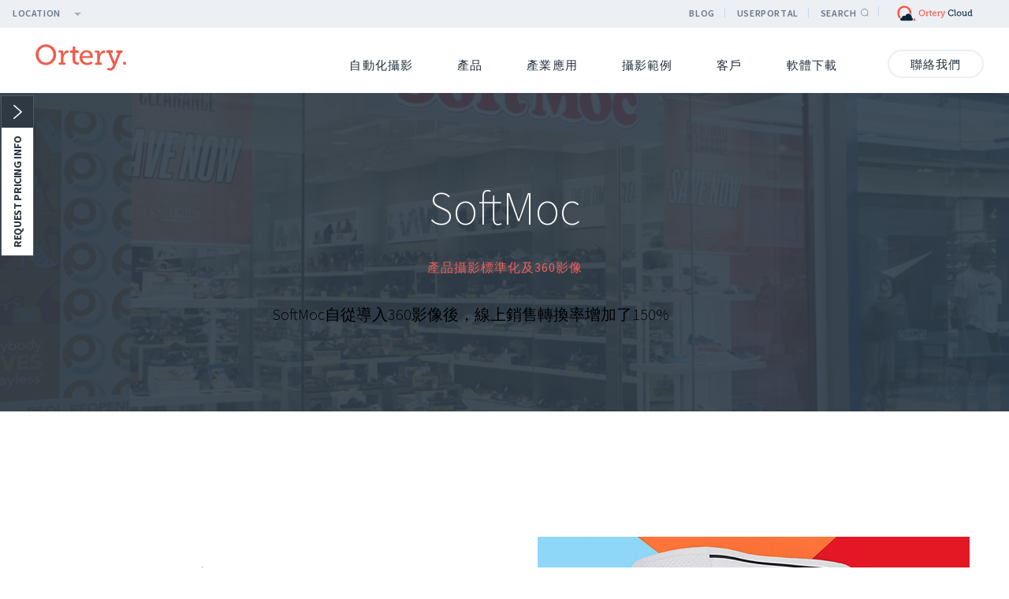

--- FILE ---
content_type: text/html; charset=UTF-8
request_url: https://ortery.com.tw/ortery-case-studies/softmoc/
body_size: 26517
content:
<!doctype html>

<!--[if lt IE 7]><html lang="zh-TW" class="no-js lt-ie9 lt-ie8 lt-ie7"><![endif]-->
<!--[if (IE 7)&!(IEMobile)]><html lang="zh-TW" class="no-js lt-ie9 lt-ie8"><![endif]-->
<!--[if (IE 8)&!(IEMobile)]><html lang="zh-TW" class="no-js lt-ie9"><![endif]-->
<!--[if gt IE 8]><!--> <html lang="zh-TW" class="no-js"><!--<![endif]-->

	<head>
		<meta name="google-site-verification" content="c5uA4fQwFzF-bmzb1Xtf15n4I9y7jKEFfsOjEniNLtw" />
		<meta charset="utf-8">

				<meta http-equiv="X-UA-Compatible" content="IE=edge">
				<meta name="HandheldFriendly" content="True">
		<meta name="MobileOptimized" content="320">
		<meta name="viewport" content="width=device-width, initial-scale=1"/>
		<meta name="viewport" content="width=device-width, initial-scale=1, maximum-scale=1" />
        <link href="https://fonts.googleapis.com/css?family=Roboto+Slab:100,300,400,700|Source+Sans+Pro:200,300,400,600,700" rel="stylesheet">
		<link rel="pingback" href="https://ortery.com.tw/xmlrpc.php">

				<meta name='robots' content='index, follow, max-image-preview:large, max-snippet:-1, max-video-preview:-1' />
	<style>img:is([sizes="auto" i], [sizes^="auto," i]) { contain-intrinsic-size: 3000px 1500px }</style>
	
	<!-- This site is optimized with the Yoast SEO Premium plugin v25.6 (Yoast SEO v25.6) - https://yoast.com/wordpress/plugins/seo/ -->
	<link media="all" href="https://ortery.com.tw/wp-content/cache/autoptimize/4/css/autoptimize_2b511efd3f475dd73e8a639352316c47.css" rel="stylesheet"><title>SoftMoc影像一致&amp;拍攝效率 | Ortery客戶案例</title>
	<meta name="description" content="我們的解決方案能快速拍攝影像，並保持燈光、角度效果一致，就像是一位專業攝影師在同一時間拍攝的效果。" />
	<link rel="canonical" href="https://ortery.com.tw/ortery-case-studies/softmoc/" />
	<meta property="og:locale" content="zh_TW" />
	<meta property="og:type" content="article" />
	<meta property="og:title" content="SoftMoc" />
	<meta property="og:description" content="我們的解決方案能快速拍攝影像，並保持燈光、角度效果一致，就像是一位專業攝影師在同一時間拍攝的效果。" />
	<meta property="og:url" content="https://ortery.com.tw/ortery-case-studies/softmoc/" />
	<meta property="og:site_name" content="Ortery 台灣" />
	<meta property="article:modified_time" content="2021-01-27T09:13:26+00:00" />
	<meta property="og:image" content="https://ortery.com/wp-content/uploads/sites/4/2019/01/SoftMoc.jpg" />
	<meta name="twitter:card" content="summary_large_image" />
	<meta name="twitter:label1" content="預估閱讀時間" />
	<meta name="twitter:data1" content="2 分鐘" />
	<script type="application/ld+json" class="yoast-schema-graph">{"@context":"https://schema.org","@graph":[{"@type":"WebPage","@id":"https://ortery.com.tw/ortery-case-studies/softmoc/","url":"https://ortery.com.tw/ortery-case-studies/softmoc/","name":"SoftMoc影像一致&拍攝效率 | Ortery客戶案例","isPartOf":{"@id":"https://ortery.com.tw/#website"},"primaryImageOfPage":{"@id":"https://ortery.com.tw/ortery-case-studies/softmoc/#primaryimage"},"image":{"@id":"https://ortery.com.tw/ortery-case-studies/softmoc/#primaryimage"},"thumbnailUrl":"https://ortery.com/wp-content/uploads/sites/4/2019/01/SoftMoc.jpg","datePublished":"2020-11-05T01:57:31+00:00","dateModified":"2021-01-27T09:13:26+00:00","description":"我們的解決方案能快速拍攝影像，並保持燈光、角度效果一致，就像是一位專業攝影師在同一時間拍攝的效果。","breadcrumb":{"@id":"https://ortery.com.tw/ortery-case-studies/softmoc/#breadcrumb"},"inLanguage":"zh-TW","potentialAction":[{"@type":"ReadAction","target":["https://ortery.com.tw/ortery-case-studies/softmoc/"]}]},{"@type":"ImageObject","inLanguage":"zh-TW","@id":"https://ortery.com.tw/ortery-case-studies/softmoc/#primaryimage","url":"https://ortery.com/wp-content/uploads/sites/4/2019/01/SoftMoc.jpg","contentUrl":"https://ortery.com/wp-content/uploads/sites/4/2019/01/SoftMoc.jpg"},{"@type":"BreadcrumbList","@id":"https://ortery.com.tw/ortery-case-studies/softmoc/#breadcrumb","itemListElement":[{"@type":"ListItem","position":1,"name":"Home","item":"https://ortery.com.tw/"},{"@type":"ListItem","position":2,"name":"成功客戶案例","item":"https://ortery.com.tw/ortery-case-studies/"},{"@type":"ListItem","position":3,"name":"SoftMoc"}]},{"@type":"WebSite","@id":"https://ortery.com.tw/#website","url":"https://ortery.com.tw/","name":"Ortery 台灣","description":"The Leader In Product Photography Automation","potentialAction":[{"@type":"SearchAction","target":{"@type":"EntryPoint","urlTemplate":"https://ortery.com.tw/?s={search_term_string}"},"query-input":{"@type":"PropertyValueSpecification","valueRequired":true,"valueName":"search_term_string"}}],"inLanguage":"zh-TW"}]}</script>
	<!-- / Yoast SEO Premium plugin. -->


<link href='https://www.googletagmanager.com' rel='preconnect' />
<link href='https://www.gstatic.com' rel='preconnect' />
<link href='https://www.google-analytics.com' rel='preconnect' />
<link rel="alternate" type="application/rss+xml" title="訂閱《Ortery 台灣》&raquo; 資訊提供" href="https://ortery.com.tw/feed/" />
<link rel="alternate" type="application/rss+xml" title="訂閱《Ortery 台灣》&raquo; 留言的資訊提供" href="https://ortery.com.tw/comments/feed/" />

<style id='wp-block-library-theme-inline-css'>
.wp-block-audio :where(figcaption){color:#555;font-size:13px;text-align:center}.is-dark-theme .wp-block-audio :where(figcaption){color:#ffffffa6}.wp-block-audio{margin:0 0 1em}.wp-block-code{border:1px solid #ccc;border-radius:4px;font-family:Menlo,Consolas,monaco,monospace;padding:.8em 1em}.wp-block-embed :where(figcaption){color:#555;font-size:13px;text-align:center}.is-dark-theme .wp-block-embed :where(figcaption){color:#ffffffa6}.wp-block-embed{margin:0 0 1em}.blocks-gallery-caption{color:#555;font-size:13px;text-align:center}.is-dark-theme .blocks-gallery-caption{color:#ffffffa6}:root :where(.wp-block-image figcaption){color:#555;font-size:13px;text-align:center}.is-dark-theme :root :where(.wp-block-image figcaption){color:#ffffffa6}.wp-block-image{margin:0 0 1em}.wp-block-pullquote{border-bottom:4px solid;border-top:4px solid;color:currentColor;margin-bottom:1.75em}.wp-block-pullquote cite,.wp-block-pullquote footer,.wp-block-pullquote__citation{color:currentColor;font-size:.8125em;font-style:normal;text-transform:uppercase}.wp-block-quote{border-left:.25em solid;margin:0 0 1.75em;padding-left:1em}.wp-block-quote cite,.wp-block-quote footer{color:currentColor;font-size:.8125em;font-style:normal;position:relative}.wp-block-quote:where(.has-text-align-right){border-left:none;border-right:.25em solid;padding-left:0;padding-right:1em}.wp-block-quote:where(.has-text-align-center){border:none;padding-left:0}.wp-block-quote.is-large,.wp-block-quote.is-style-large,.wp-block-quote:where(.is-style-plain){border:none}.wp-block-search .wp-block-search__label{font-weight:700}.wp-block-search__button{border:1px solid #ccc;padding:.375em .625em}:where(.wp-block-group.has-background){padding:1.25em 2.375em}.wp-block-separator.has-css-opacity{opacity:.4}.wp-block-separator{border:none;border-bottom:2px solid;margin-left:auto;margin-right:auto}.wp-block-separator.has-alpha-channel-opacity{opacity:1}.wp-block-separator:not(.is-style-wide):not(.is-style-dots){width:100px}.wp-block-separator.has-background:not(.is-style-dots){border-bottom:none;height:1px}.wp-block-separator.has-background:not(.is-style-wide):not(.is-style-dots){height:2px}.wp-block-table{margin:0 0 1em}.wp-block-table td,.wp-block-table th{word-break:normal}.wp-block-table :where(figcaption){color:#555;font-size:13px;text-align:center}.is-dark-theme .wp-block-table :where(figcaption){color:#ffffffa6}.wp-block-video :where(figcaption){color:#555;font-size:13px;text-align:center}.is-dark-theme .wp-block-video :where(figcaption){color:#ffffffa6}.wp-block-video{margin:0 0 1em}:root :where(.wp-block-template-part.has-background){margin-bottom:0;margin-top:0;padding:1.25em 2.375em}
</style>
<style id='classic-theme-styles-inline-css'>
/*! This file is auto-generated */
.wp-block-button__link{color:#fff;background-color:#32373c;border-radius:9999px;box-shadow:none;text-decoration:none;padding:calc(.667em + 2px) calc(1.333em + 2px);font-size:1.125em}.wp-block-file__button{background:#32373c;color:#fff;text-decoration:none}
</style>
<style id='global-styles-inline-css'>
:root{--wp--preset--aspect-ratio--square: 1;--wp--preset--aspect-ratio--4-3: 4/3;--wp--preset--aspect-ratio--3-4: 3/4;--wp--preset--aspect-ratio--3-2: 3/2;--wp--preset--aspect-ratio--2-3: 2/3;--wp--preset--aspect-ratio--16-9: 16/9;--wp--preset--aspect-ratio--9-16: 9/16;--wp--preset--color--black: #000000;--wp--preset--color--cyan-bluish-gray: #abb8c3;--wp--preset--color--white: #ffffff;--wp--preset--color--pale-pink: #f78da7;--wp--preset--color--vivid-red: #cf2e2e;--wp--preset--color--luminous-vivid-orange: #ff6900;--wp--preset--color--luminous-vivid-amber: #fcb900;--wp--preset--color--light-green-cyan: #7bdcb5;--wp--preset--color--vivid-green-cyan: #00d084;--wp--preset--color--pale-cyan-blue: #8ed1fc;--wp--preset--color--vivid-cyan-blue: #0693e3;--wp--preset--color--vivid-purple: #9b51e0;--wp--preset--gradient--vivid-cyan-blue-to-vivid-purple: linear-gradient(135deg,rgba(6,147,227,1) 0%,rgb(155,81,224) 100%);--wp--preset--gradient--light-green-cyan-to-vivid-green-cyan: linear-gradient(135deg,rgb(122,220,180) 0%,rgb(0,208,130) 100%);--wp--preset--gradient--luminous-vivid-amber-to-luminous-vivid-orange: linear-gradient(135deg,rgba(252,185,0,1) 0%,rgba(255,105,0,1) 100%);--wp--preset--gradient--luminous-vivid-orange-to-vivid-red: linear-gradient(135deg,rgba(255,105,0,1) 0%,rgb(207,46,46) 100%);--wp--preset--gradient--very-light-gray-to-cyan-bluish-gray: linear-gradient(135deg,rgb(238,238,238) 0%,rgb(169,184,195) 100%);--wp--preset--gradient--cool-to-warm-spectrum: linear-gradient(135deg,rgb(74,234,220) 0%,rgb(151,120,209) 20%,rgb(207,42,186) 40%,rgb(238,44,130) 60%,rgb(251,105,98) 80%,rgb(254,248,76) 100%);--wp--preset--gradient--blush-light-purple: linear-gradient(135deg,rgb(255,206,236) 0%,rgb(152,150,240) 100%);--wp--preset--gradient--blush-bordeaux: linear-gradient(135deg,rgb(254,205,165) 0%,rgb(254,45,45) 50%,rgb(107,0,62) 100%);--wp--preset--gradient--luminous-dusk: linear-gradient(135deg,rgb(255,203,112) 0%,rgb(199,81,192) 50%,rgb(65,88,208) 100%);--wp--preset--gradient--pale-ocean: linear-gradient(135deg,rgb(255,245,203) 0%,rgb(182,227,212) 50%,rgb(51,167,181) 100%);--wp--preset--gradient--electric-grass: linear-gradient(135deg,rgb(202,248,128) 0%,rgb(113,206,126) 100%);--wp--preset--gradient--midnight: linear-gradient(135deg,rgb(2,3,129) 0%,rgb(40,116,252) 100%);--wp--preset--font-size--small: 13px;--wp--preset--font-size--medium: 20px;--wp--preset--font-size--large: 36px;--wp--preset--font-size--x-large: 42px;--wp--preset--spacing--20: 0.44rem;--wp--preset--spacing--30: 0.67rem;--wp--preset--spacing--40: 1rem;--wp--preset--spacing--50: 1.5rem;--wp--preset--spacing--60: 2.25rem;--wp--preset--spacing--70: 3.38rem;--wp--preset--spacing--80: 5.06rem;--wp--preset--shadow--natural: 6px 6px 9px rgba(0, 0, 0, 0.2);--wp--preset--shadow--deep: 12px 12px 50px rgba(0, 0, 0, 0.4);--wp--preset--shadow--sharp: 6px 6px 0px rgba(0, 0, 0, 0.2);--wp--preset--shadow--outlined: 6px 6px 0px -3px rgba(255, 255, 255, 1), 6px 6px rgba(0, 0, 0, 1);--wp--preset--shadow--crisp: 6px 6px 0px rgba(0, 0, 0, 1);}:where(.is-layout-flex){gap: 0.5em;}:where(.is-layout-grid){gap: 0.5em;}body .is-layout-flex{display: flex;}.is-layout-flex{flex-wrap: wrap;align-items: center;}.is-layout-flex > :is(*, div){margin: 0;}body .is-layout-grid{display: grid;}.is-layout-grid > :is(*, div){margin: 0;}:where(.wp-block-columns.is-layout-flex){gap: 2em;}:where(.wp-block-columns.is-layout-grid){gap: 2em;}:where(.wp-block-post-template.is-layout-flex){gap: 1.25em;}:where(.wp-block-post-template.is-layout-grid){gap: 1.25em;}.has-black-color{color: var(--wp--preset--color--black) !important;}.has-cyan-bluish-gray-color{color: var(--wp--preset--color--cyan-bluish-gray) !important;}.has-white-color{color: var(--wp--preset--color--white) !important;}.has-pale-pink-color{color: var(--wp--preset--color--pale-pink) !important;}.has-vivid-red-color{color: var(--wp--preset--color--vivid-red) !important;}.has-luminous-vivid-orange-color{color: var(--wp--preset--color--luminous-vivid-orange) !important;}.has-luminous-vivid-amber-color{color: var(--wp--preset--color--luminous-vivid-amber) !important;}.has-light-green-cyan-color{color: var(--wp--preset--color--light-green-cyan) !important;}.has-vivid-green-cyan-color{color: var(--wp--preset--color--vivid-green-cyan) !important;}.has-pale-cyan-blue-color{color: var(--wp--preset--color--pale-cyan-blue) !important;}.has-vivid-cyan-blue-color{color: var(--wp--preset--color--vivid-cyan-blue) !important;}.has-vivid-purple-color{color: var(--wp--preset--color--vivid-purple) !important;}.has-black-background-color{background-color: var(--wp--preset--color--black) !important;}.has-cyan-bluish-gray-background-color{background-color: var(--wp--preset--color--cyan-bluish-gray) !important;}.has-white-background-color{background-color: var(--wp--preset--color--white) !important;}.has-pale-pink-background-color{background-color: var(--wp--preset--color--pale-pink) !important;}.has-vivid-red-background-color{background-color: var(--wp--preset--color--vivid-red) !important;}.has-luminous-vivid-orange-background-color{background-color: var(--wp--preset--color--luminous-vivid-orange) !important;}.has-luminous-vivid-amber-background-color{background-color: var(--wp--preset--color--luminous-vivid-amber) !important;}.has-light-green-cyan-background-color{background-color: var(--wp--preset--color--light-green-cyan) !important;}.has-vivid-green-cyan-background-color{background-color: var(--wp--preset--color--vivid-green-cyan) !important;}.has-pale-cyan-blue-background-color{background-color: var(--wp--preset--color--pale-cyan-blue) !important;}.has-vivid-cyan-blue-background-color{background-color: var(--wp--preset--color--vivid-cyan-blue) !important;}.has-vivid-purple-background-color{background-color: var(--wp--preset--color--vivid-purple) !important;}.has-black-border-color{border-color: var(--wp--preset--color--black) !important;}.has-cyan-bluish-gray-border-color{border-color: var(--wp--preset--color--cyan-bluish-gray) !important;}.has-white-border-color{border-color: var(--wp--preset--color--white) !important;}.has-pale-pink-border-color{border-color: var(--wp--preset--color--pale-pink) !important;}.has-vivid-red-border-color{border-color: var(--wp--preset--color--vivid-red) !important;}.has-luminous-vivid-orange-border-color{border-color: var(--wp--preset--color--luminous-vivid-orange) !important;}.has-luminous-vivid-amber-border-color{border-color: var(--wp--preset--color--luminous-vivid-amber) !important;}.has-light-green-cyan-border-color{border-color: var(--wp--preset--color--light-green-cyan) !important;}.has-vivid-green-cyan-border-color{border-color: var(--wp--preset--color--vivid-green-cyan) !important;}.has-pale-cyan-blue-border-color{border-color: var(--wp--preset--color--pale-cyan-blue) !important;}.has-vivid-cyan-blue-border-color{border-color: var(--wp--preset--color--vivid-cyan-blue) !important;}.has-vivid-purple-border-color{border-color: var(--wp--preset--color--vivid-purple) !important;}.has-vivid-cyan-blue-to-vivid-purple-gradient-background{background: var(--wp--preset--gradient--vivid-cyan-blue-to-vivid-purple) !important;}.has-light-green-cyan-to-vivid-green-cyan-gradient-background{background: var(--wp--preset--gradient--light-green-cyan-to-vivid-green-cyan) !important;}.has-luminous-vivid-amber-to-luminous-vivid-orange-gradient-background{background: var(--wp--preset--gradient--luminous-vivid-amber-to-luminous-vivid-orange) !important;}.has-luminous-vivid-orange-to-vivid-red-gradient-background{background: var(--wp--preset--gradient--luminous-vivid-orange-to-vivid-red) !important;}.has-very-light-gray-to-cyan-bluish-gray-gradient-background{background: var(--wp--preset--gradient--very-light-gray-to-cyan-bluish-gray) !important;}.has-cool-to-warm-spectrum-gradient-background{background: var(--wp--preset--gradient--cool-to-warm-spectrum) !important;}.has-blush-light-purple-gradient-background{background: var(--wp--preset--gradient--blush-light-purple) !important;}.has-blush-bordeaux-gradient-background{background: var(--wp--preset--gradient--blush-bordeaux) !important;}.has-luminous-dusk-gradient-background{background: var(--wp--preset--gradient--luminous-dusk) !important;}.has-pale-ocean-gradient-background{background: var(--wp--preset--gradient--pale-ocean) !important;}.has-electric-grass-gradient-background{background: var(--wp--preset--gradient--electric-grass) !important;}.has-midnight-gradient-background{background: var(--wp--preset--gradient--midnight) !important;}.has-small-font-size{font-size: var(--wp--preset--font-size--small) !important;}.has-medium-font-size{font-size: var(--wp--preset--font-size--medium) !important;}.has-large-font-size{font-size: var(--wp--preset--font-size--large) !important;}.has-x-large-font-size{font-size: var(--wp--preset--font-size--x-large) !important;}
:where(.wp-block-post-template.is-layout-flex){gap: 1.25em;}:where(.wp-block-post-template.is-layout-grid){gap: 1.25em;}
:where(.wp-block-columns.is-layout-flex){gap: 2em;}:where(.wp-block-columns.is-layout-grid){gap: 2em;}
:root :where(.wp-block-pullquote){font-size: 1.5em;line-height: 1.6;}
</style>

<link rel='stylesheet' id='fl-builder-layout-17821-css' href='https://ortery.com.tw/wp-content/cache/autoptimize/4/css/autoptimize_single_5e94c53a48c90b8cf4f9191eafb794ac.css?ver=5e94c53a48c90b8cf4f9191eafb794ac' media='all' />
<link rel='stylesheet' id='popup-maker-site-css' href='https://ortery.com.tw/wp-content/cache/autoptimize/4/css/autoptimize_single_1d472dc5b2462a7c47e130339aa600ca.css?generated=1754559569&#038;ver=1.20.5' media='all' />


<link rel='stylesheet' id='fl-automator-skin-css' href='https://ortery.com.tw/wp-content/cache/autoptimize/4/css/autoptimize_single_ec1a9540cb84dc79f8f6a62f35c71359.css?ver=1.7.9' media='all' />
<link rel='stylesheet' id='parent-style-css' href='https://ortery.com.tw/wp-content/themes/bb-theme-child/assets/css/base.min.css?ver=6.8.3' media='all' />
<link rel='stylesheet' id='common-stylesheet-css' href='https://ortery.com.tw/wp-content/cache/autoptimize/4/css/autoptimize_single_e1f54bcf512b12489f7c26794068e6d7.css?ver=6.8.3' media='all' />
<link rel='stylesheet' id='stylesheet-css' href='https://ortery.com.tw/wp-content/cache/autoptimize/4/css/autoptimize_single_026e5c9c825c123eb69c83431f5d5a3c.css?ver=202008251119' media='all' />
<link rel='stylesheet' id='media-child-css' href='https://ortery.com.tw/wp-content/cache/autoptimize/4/css/autoptimize_single_e257f0b6c2e17658e3e07a42675faee9.css?ver=202008251119' media='all' />
<script src="https://ortery.com.tw/wp-includes/js/jquery/jquery.min.js?ver=3.7.1" id="jquery-core-js"></script>

<link rel="https://api.w.org/" href="https://ortery.com.tw/wp-json/" /><link rel="alternate" title="JSON" type="application/json" href="https://ortery.com.tw/wp-json/wp/v2/pages/17821" /><link rel="EditURI" type="application/rsd+xml" title="RSD" href="https://ortery.com.tw/xmlrpc.php?rsd" />
<link rel='shortlink' href='https://ortery.com.tw/?p=17821' />
<link rel="alternate" title="oEmbed (JSON)" type="application/json+oembed" href="https://ortery.com.tw/wp-json/oembed/1.0/embed?url=https%3A%2F%2Fortery.com.tw%2Fortery-case-studies%2Fsoftmoc%2F" />
<link rel="alternate" title="oEmbed (XML)" type="text/xml+oembed" href="https://ortery.com.tw/wp-json/oembed/1.0/embed?url=https%3A%2F%2Fortery.com.tw%2Fortery-case-studies%2Fsoftmoc%2F&#038;format=xml" />
			<!-- DO NOT COPY THIS SNIPPET! Start of Page Analytics Tracking for HubSpot WordPress plugin v11.3.16-->
			<script class="hsq-set-content-id" data-content-id="standard-page">
				var _hsq = _hsq || [];
				_hsq.push(["setContentType", "standard-page"]);
			</script>
			<!-- DO NOT COPY THIS SNIPPET! End of Page Analytics Tracking for HubSpot WordPress plugin -->
			<link rel="icon" href="https://ortery.com.tw/wp-content/uploads/sites/4/2019/01/cropped-favicon-32x32.png" sizes="32x32" />
<link rel="icon" href="https://ortery.com.tw/wp-content/uploads/sites/4/2019/01/cropped-favicon-192x192.png" sizes="192x192" />
<link rel="apple-touch-icon" href="https://ortery.com.tw/wp-content/uploads/sites/4/2019/01/cropped-favicon-180x180.png" />
<meta name="msapplication-TileImage" content="https://ortery.com.tw/wp-content/uploads/sites/4/2019/01/cropped-favicon-270x270.png" />
		<style id="wp-custom-css">
			.rcp-is-restricted{
	padding:30px 15px;
	max-width:800px;
	margin:auto;
	border:1px solid #ccc;
}
.product-info ul li strong { min-width: 225px; }
h5 { font-weight: 300; }
.navigation>ul>li>a {
    font-weight: 400;
}
a.fl-button * {color: inherit!important;}
a.fl-button *:hover{opacity:.7;}.fl-rich-text a {color: #2f68fa!important;}
/*----custom-sol-page-form--*/

#custom-sol-form #gform_3 textarea {
	
	border-radius: 0px;
}

#custom-sol-form #gform_3 ul li input {
	background: #fff;
	margin-top: 0px;
	
}

#custom-sol-form #gform_3 ul li {
	margin-top: 0px;
	padding-left: 0px;
}

#custom-sol-form #gform_3 textarea:focus {
	border-color: #f85646;
}

.jack-link:hover {
	color: #f85646;
}

.jack-link {
	color: #fff;
}

.width-size {
	width: 250px !important;
}
.fl-col-group.fl-node-5cd5cc77bec77,.fl-col-group.fl-node-5cd5cc370207a.fl-col-group-nested {
    display: flex;
    justify-content: center;
}
@media(max-width:567px){
	.fl-col-group.fl-node-5cd5cc77bec77,.fl-col-group.fl-node-5cd5cc370207a.fl-col-group-nested{
		flex-direction:column;
	}
}		</style>
		<!-- Google tag (gtag.js) -->
<!-- Ortery Taiwan Team -->
<script async src="https://www.googletagmanager.com/gtag/js?id=G-1N684VPFSH"></script>
<script>
  window.dataLayer = window.dataLayer || [];
  function gtag(){dataLayer.push(arguments);}
  gtag('js', new Date());

  gtag('config', 'G-1N684VPFSH');
</script>


<script async src="https://www.googletagmanager.com/gtag/js?id=UA-53389804-1"></script> 
<script>
    window.dataLayer = window.dataLayer || [];
    function gtag(){dataLayer.push(arguments);}
    gtag('js', new Date());
    gtag('config', 'UA-53389804-1');
</script>
        

<style>
    .fl-content-full.container {
        width: 100%;
        max-width: none;
        padding: 0;
    }
         @media(min-width:768px){   
            .fl-col-group.fl-node-sje1gzup6yov {
    max-width: 49%;
    margin: auto;
}

}
.fl-builder-content .fl-node-5c48828eaae96 .fl-module-content .fl-rich-text p {
    color: white;
}
.fl-col-group.fl-node-sje1gzup6yov .fl-module-heading .fl-heading,.fl-col-group.fl-node-sje1gzup6yov .fl-button-wrap,.fl-col-group.fl-node-sje1gzup6yov .fl-rich-text p {
    text-align: center;
}
.rcp-is-restricted {
    max-width: 800px;
    padding: 30px 30px;
    margin: auto;
    /* box-shadow: 1px 1px 3px #cccc; */
}
        </style>
		<!--<script src="https://apps.elfsight.com/p/platform.js" defer></script>-->
		
						<link rel="alternate" href="https://ortery.com.tw/ortery-case-studies/softmoc/" hreflang="en-US" /> 
		<link rel="alternate" href="https://ortery.com.tw/ortery-case-studies/softmoc/" hreflang="x-default" /> 
		<link rel="alternate" href="https://ortery.eu/ortery-case-studies/softmoc/" hreflang="en-NL" /><link rel="alternate" href="https://ortery.com.tw/ortery-case-studies/softmoc/" hreflang="zh-TW" /><link rel="alternate" href="https://ortery.lat/ortery-case-studies/softmoc/" hreflang="es-MX" />	<meta name="generator" content="WP Rocket 3.19.3" data-wpr-features="wpr_preload_links wpr_desktop" /></head>

	<body class="wp-singular page-template-default page page-id-17821 page-child parent-pageid-17934 wp-theme-bb-theme wp-child-theme-bb-theme-child fl-builder fl-builder-2-9-2-1 fl-themer-1-5-1 fl-theme-1-7-9 fl-no-js fl-framework-base fl-preset-default fl-full-width fl-search-active" itemscope itemtype="http://schema.org/WebPage">
	<a aria-label="Skip to content" class="fl-screen-reader-text" href="#fl-main-content">Skip to content</a>    <header data-rocket-location-hash="a958a4e02512def1962799edcb763194">
      <!-- TOP bar START -->
<div data-rocket-location-hash="4309b2320aaa55a8adfe567534c83d80" class="top-bar flex-align-center" style="height: 35px;">
	  <div data-rocket-location-hash="bfe53f96f1c4048c50aeee65c7e89320" class="language">
    <select class="chosen-select location" style="width: 90px">
      <option>location</option>
				    			 <option value=https://www.ortery.com.tw data-new='true'>台灣</option>
		    			 <option value=https://www.ortery.jp data-new='true'>日本</option>
		    			 <option value=https://www.ortery.cn data-new='true'>中國</option>
		    			 <option value=https://pixen.co.kr/ data-new='true'>韓國</option>
		    			 <option value=https://ortery.com data-new='true'>北美</option>
		    			 <option value=https://ortery.lat data-new='true'>拉丁美洲</option>
		    			 <option value=https://ortery.eu data-new='true'>歐洲、中東、非洲</option>
		    			 <option value=https://www.emedigital.co.uk data-new='true'>英國/愛爾蘭</option>
		    			 <option value=https://www.3dphotomation.com.au/ data-new='true'>澳洲、紐西蘭、菲律賓</option>
		   		    </select>
  </div>
  <div data-rocket-location-hash="f0c1ea3c3a3853a867555f15174dc91a" class="top-bar-right">
    <ul class="flex" style="align-items:center;">
            <li><a href="https://ortery.com.tw/blog">blog</a></li>
      <li><a href="https://user.ortery.com" target="_blank">userportal</a></li>
      <li class="search"><a href="javascript:void(0)">search        <span>
          <!-- Generated by IcoMoon.io -->
          <svg version="1.1" xmlns="https://www.w3.org/2000/svg" width="10" height="10" viewBox="0 0 1040 1024">
          <g id="icomoon-ignore">
          </g>
          <path d="M506.66 0.753c11.855 1.482 23.711 2.964 36.307 3.705 87.433 9.632 167.456 40.012 237.847 93.36 102.993 77.8 167.456 180.052 187.462 307.496 22.97 143.004-11.855 271.931-102.993 386.038-2.223 2.223-3.705 5.187-6.669 8.151 57.795 57.795 115.589 115.589 172.643 172.643-17.042 17.042-34.084 34.084-51.126 51.126-57.054-57.054-114.107-114.848-171.902-172.643-8.891 6.669-17.042 13.337-25.192 20.006-64.463 48.162-136.336 78.541-216.359 91.137-248.22 39.271-488.289-122.999-543.12-367.514-6.669-28.156-8.891-56.313-12.596-83.728-0.741-3.705-1.482-7.41-2.223-11.114 0-9.632 0-19.265 0-28.156 0.741-4.446 1.482-8.891 2.223-13.337 2.964-22.229 3.705-44.457 8.151-65.945 23.711-118.553 82.987-214.877 177.829-288.973 71.873-56.313 153.378-88.915 244.515-98.547 12.596-1.482 24.452-2.964 37.048-3.705 9.632 0 19.265 0 28.156 0zM902.33 484.597c1.482-217.1-174.124-409.748-409.748-410.489-228.214 0-410.489 181.534-410.489 410.489 0 235.624 191.907 410.489 409.748 410.489 225.991 0 411.971-185.239 410.489-410.489z"></path>
          </svg>
         </span>
      </a>

      </li>
      <li><a href="https://cloud.ortery.com" target="_blank"><noscript><img alt="Ortery Cloud Logo" style="width: 120px;position: relative;"src="https://ortery.com.tw/wp-content/themes/bb-theme-child/assets/images/ortery-cloud.svg"></noscript><img class="lazyload" alt="Ortery Cloud Logo" style="width: 120px;position: relative;"src="https://ortery.com.tw/wp-content/themes/bb-theme-child/assets/images/ortery-cloud.svg"></a></li>
      
    </ul>
 <!--- Search -->

  </div>
</div>
<!-- TOP bar END -->
<div class="modal fade" id="searchModal"  >
  <div data-rocket-location-hash="c2b2a1461d8b94e639cd80a05325878c" class="container">
    <div class="modal-dialog">

      <div class="modal-content">

        <div class="modal-body">
          <form method="get" role="search" action="https://ortery.com.tw/" title="Type and press Enter to search.">
            <input type="text" id="s" class="fl-search-input form-control" name="s" value=""  placeholder="Type a search term" autofocus="true"/>
          </form>
          
        </div>
      </div>
    </div>
    <button type="button" class="close searchModal_close" data-dismiss="modal">
      <a href="javascript:void(0)"><noscript><img alt="close button" src="https://ortery.com.tw/wp-content/themes/bb-theme-child/assets/images/cross.png"/></noscript><img class="lazyload" alt="close button" src='data:image/svg+xml,%3Csvg%20xmlns=%22http://www.w3.org/2000/svg%22%20viewBox=%220%200%20210%20140%22%3E%3C/svg%3E' data-src="https://ortery.com.tw/wp-content/themes/bb-theme-child/assets/images/cross.png"/></a>
    </button>
  </div>
</div>

			<!-- with background header start -->
			<div class="navigation-block flex-center">
        <div class="logo">
          <a href="https://ortery.com.tw/">
						<!-- Generated by IcoMoon.io -->
						<svg version="1.1" xmlns="https://www.w3.org/2000/svg" width="115" height="34" viewBox="0 0 3554 1024">
						<g id="icomoon-ignore">
						</g>
						<path d="M434.675-2.698c23.313 3.587 46.627 7.173 68.147 12.553 168.574 43.040 272.588 150.641 303.075 322.802 34.074 202.648-84.287 407.089-295.902 460.89-227.755 57.387-455.51-91.461-493.17-321.009-3.587-17.933-7.173-35.867-8.967-53.8 0-14.347 0-28.694 0-43.040 1.793-12.553 5.38-25.107 5.38-37.66 21.52-157.814 141.674-290.522 297.695-326.389 25.107-5.38 50.214-8.967 75.32-14.347 16.14 0 32.28 0 48.42 0zM119.046 386.458c0 60.974 12.553 116.567 34.074 161.401 82.494 170.368 299.489 218.788 437.576 96.841 116.567-102.221 143.468-277.968 64.56-410.676-73.527-123.741-225.961-175.748-355.082-118.361-121.947 53.8-173.954 152.434-181.128 270.795z"></path>
						<path d="M2909.491 1021.302c-26.9-7.173-53.8-14.347-78.907-23.313-26.9-8.967-25.107-10.76-14.347-37.66 7.173-14.347 12.553-28.694 19.727-43.040 0-1.793 1.793-3.587 1.793-3.587 25.107 5.38 48.42 14.347 73.527 17.933 41.247 5.38 73.527-14.347 96.841-48.42 14.347-23.313 25.107-50.214 35.867-77.114 3.587-7.173 0-16.14-3.587-25.107-60.974-145.261-121.947-292.315-181.128-437.576-7.173-17.933-19.727-19.727-35.867-19.727-46.627 0-43.040 5.38-43.040-43.040 0-59.18-8.967-52.007 50.214-52.007 55.594 0 111.187 0 168.574 0 30.487 0 30.487 0 30.487 32.28 0 14.347 0 30.487 0 44.834 0 12.553-5.38 17.933-17.933 17.933-16.14 0-32.28 0-46.627 1.793-1.793 0-1.793 1.793-5.38 3.587 1.793 5.38 3.587 12.553 5.38 19.727 39.454 98.634 78.907 199.061 118.361 297.695 3.587 7.173 10.76 12.553 16.14 19.727 5.38-5.38 12.553-10.76 16.14-17.933 39.454-100.427 78.907-200.855 118.361-301.282 1.793-5.38 1.793-8.967 5.38-19.727-17.933 0-34.074 0-50.214 0-17.933 1.793-23.313-5.38-21.52-23.313s0-35.867 0-53.8c0-12.553 3.587-17.933 17.933-17.933 69.94 0 139.881 0 208.028 0 10.76 0 17.933 3.587 17.933 16.14 0 21.52 1.793 41.247 0 62.767 0 5.38-8.967 10.76-14.347 16.14 0 0-1.793 0-1.793 0-41.247-8.967-57.387 14.347-71.734 50.214-66.354 168.574-134.501 335.356-200.855 502.137-28.694 68.147-73.527 120.154-147.054 138.088-10.76 1.793-19.727 5.38-30.487 8.967-16.14-5.38-26.9-5.38-35.867-5.38z"></path>
						<path  d="M3546.129 793.547c-30.487 0-60.974-1.793-91.461-1.793-14.347 0-19.727-5.38-19.727-19.727 0-23.313 0-46.627 0-69.94 0-14.347 5.38-19.727 19.727-19.727 30.487 0 60.974 0 91.461 0 0 35.867 0 73.527 0 111.187z"></path>
						<path d="M2199.327 659.046c10.76 19.727 23.313 39.454 34.074 60.974 1.793 5.38-3.587 16.14-8.967 21.52-48.42 35.867-104.014 57.387-163.194 62.767-100.427 8.967-190.095-16.14-260.035-93.254-44.834-50.214-66.354-109.394-69.94-175.748-3.587-80.701 14.347-154.228 66.354-218.788 87.874-105.807 265.415-125.534 365.842-39.454 48.42 41.247 71.734 96.841 80.701 159.608 3.587 19.727 3.587 41.247 3.587 62.767 0 17.933-7.173 25.107-26.9 25.107-118.361-1.793-234.928 0-353.289 0-35.867 0-35.867 1.793-28.694 35.867 28.694 130.914 148.848 193.681 277.968 143.468 26.9-12.553 52.007-28.694 82.494-44.834zM1989.505 458.192c43.040 0 87.874 0 130.914 0 8.967 0 17.933 1.793 19.727-12.553 7.173-78.907-69.94-152.434-147.054-143.468s-130.914 53.8-150.641 130.914c-7.173 25.107-5.38 26.9 19.727 26.9 43.040-1.793 86.081-1.793 127.327-1.793z"></path>
						<path  d="M1698.983 711.053c0 25.107 0 50.214 0 73.527 0 3.587-8.967 10.76-14.347 10.76-34.074-3.587-69.94-3.587-104.014-12.553-75.32-21.52-121.947-80.701-123.741-159.608-3.587-89.667-3.587-179.335-3.587-269.002 0-17.933-3.587-26.9-23.313-25.107-17.933 1.793-34.074 0-52.007 0-10.76 0-17.933-3.587-17.933-16.14 0-21.52 0-43.040 0-64.56 0-12.553 5.38-16.14 17.933-16.14 19.727 0 39.454 0 60.974 0 14.347 0 19.727-5.38 17.933-19.727 0-39.454 0-77.114 0-116.567 0-14.347 3.587-21.52 19.727-19.727 21.52 1.793 41.247 1.793 62.767 0 14.347 0 19.727 5.38 17.933 17.933 0 37.66 1.793 75.32 0 111.187-1.793 21.52 7.173 25.107 25.107 25.107 28.694-1.793 59.18 0 87.874 0 14.347 0 21.52 3.587 19.727 19.727-1.793 19.727 0 39.454 0 57.387 0 14.347-3.587 19.727-17.933 19.727-32.28 0-64.56 0-96.841 0-14.347 0-17.933 5.38-17.933 17.933 0 82.494 0 164.988 0 247.482 1.793 69.94 48.42 112.981 123.741 114.774 3.587 3.587 8.967 3.587 17.933 3.587z"></path>
						<path  d="M1094.626 372.111c3.587-10.76 8.967-19.727 12.553-30.487 25.107-53.8 62.767-93.254 123.741-107.601 55.594-14.347 62.767-8.967 62.767 46.627 0 14.347 3.587 32.28-1.793 41.247-5.38 7.173-25.107 5.38-37.66 7.173-80.701 8.967-123.741 59.18-143.468 130.914-12.553 43.040-12.553 89.667-16.14 136.294-1.793 32.28 0 64.56 0 96.841 0 16.14 5.38 21.52 21.52 19.727s32.28-1.793 46.627 0c5.38 0 10.76 8.967 16.14 14.347 0 0 0 3.587 0 3.587 1.793 59.18 1.793 59.18-57.387 59.18-62.767 0-125.534 0-186.508 0-21.52 0-25.107-7.173-25.107-25.107 0-52.007 0-53.8 53.8-53.8 30.487 0 30.487 0 30.487-30.487 0-111.187 0-220.581 0-331.769 0-32.28-5.38-37.66-39.454-37.66-12.553 0-25.107 0-35.867 0-12.553 0-19.727-3.587-19.727-17.933-1.793-60.974-1.793-60.974 57.387-60.974 23.313 0 46.627 0 68.147 0 46.627 0 68.147 21.52 68.147 68.147 0 21.52 0 44.834 0 66.354-1.793 3.587 0 5.38 1.793 5.38z"></path>
						<path d="M2525.715 372.111c3.587-8.967 7.173-16.14 10.76-25.107 34.074-68.147 82.494-114.774 163.194-116.567 19.727 0 28.694 3.587 26.9 26.9-1.793 19.727 0 39.454-1.793 60.974 0 5.38-7.173 14.347-12.553 14.347-93.254 0-152.434 43.040-175.748 136.294-10.76 43.040-10.76 87.874-14.347 130.914-1.793 32.28 0 64.56 0 96.841 0 14.347 3.587 21.52 19.727 19.727 14.347-1.793 28.694 0 43.040 0 14.347-1.793 19.727 3.587 19.727 19.727 1.793 59.18 1.793 59.18-57.387 59.18-62.767 0-125.534 0-190.095 0-16.14 0-21.52-5.38-21.52-21.52 0-57.387 0-57.387 55.594-57.387 28.694 0 28.694 0 28.694-28.694 0-107.601 0-215.201 0-322.802 0-8.967-1.793-17.933-1.793-25.107-1.793-14.347-10.76-21.52-25.107-21.52-16.14 0-32.28 0-50.214 0-12.553 0-17.933-3.587-17.933-17.933-3.587-60.974-3.587-60.974 57.387-60.974 25.107 0 48.42 0 73.527 0 41.247 1.793 60.974 21.52 60.974 60.974 0 25.107 0 48.42 0 73.527 5.38-3.587 7.173-3.587 8.967-1.793z"></path>
						</svg>

						<!-- <noscript><img src="https://ortery.com.tw/wp-content/themes/bb-theme-child/assets/images/header-logo2.png" alt=""></noscript><img class="lazyload" src='data:image/svg+xml,%3Csvg%20xmlns=%22http://www.w3.org/2000/svg%22%20viewBox=%220%200%20210%20140%22%3E%3C/svg%3E' data-src="https://ortery.com.tw/wp-content/themes/bb-theme-child/assets/images/header-logo2.png" alt=""> -->
					</a>
        </div>

<!-- mobile menu button start -->
<div class="mobile-menu-wrap">
	<a href="javascript:void(0)" class="mobile-menu-close-btn"></a>
	<div class="mobile-menu-inner">
		<div class="mobile-nav-block">
			<ul id="menu-main-menu-chinese-traditional" class="flex-align-center tree"><li id="menu-item-18047" class="menu-item menu-item-type-post_type menu-item-object-page menu-item-18047"><a href="https://ortery.com.tw/product-photography-automation/">自動化攝影</a></li>
<li id="menu-item-18048" class="menu-item menu-item-type-custom menu-item-object-custom menu-item-has-children menu-item-18048"><a href="/products">產品</a>
<ul class="sub-menu">
	<li id="menu-item-18049" class="menu-item menu-item-type-post_type menu-item-object-page menu-item-has-children menu-item-18049"><a href="https://ortery.com.tw/still-product-photography/">2D靜態攝影</a>
	<ul class="sub-menu">
		<li id="menu-item-18485" class="menu-heading menu-item menu-item-type-custom menu-item-object-custom menu-item-18485"><a>燈光套件</a></li>
		<li id="menu-item-18095" class="menu-item menu-item-type-post_type menu-item-object-page menu-item-has-children menu-item-18095"><a href="https://ortery.com.tw/product-photography-light-kits/">LiveStudio</a>
		<ul class="sub-menu">
			<li id="menu-item-18096" class="menu-item menu-item-type-custom menu-item-object-custom menu-item-18096"><a href="/livestudio/#livestudio-4-light-kit">4 LED棚燈組</a></li>
			<li id="menu-item-18097" class="menu-item menu-item-type-custom menu-item-object-custom menu-item-18097"><a href="/livestudio/#livestudio-5-light-kit">5 LED棚燈組</a></li>
			<li id="menu-item-18098" class="menu-item menu-item-type-custom menu-item-object-custom menu-item-18098"><a href="/livestudio/#livestudio-6-light-kit">6 LED棚燈組</a></li>
			<li id="menu-item-18099" class="menu-item menu-item-type-custom menu-item-object-custom menu-item-18099"><a href="/livestudio/#livestudio-8-light-kit">8 LED棚燈組</a></li>
			<li id="menu-item-18100" class="menu-item menu-item-type-custom menu-item-object-custom menu-item-18100"><a href="/livestudio"><b>觀看全部</b></a></li>
		</ul>
</li>
		<li id="menu-item-18050" class="menu-heading menu-item menu-item-type-custom menu-item-object-custom menu-item-18050"><a>光箱</a></li>
		<li id="menu-item-18193" class="menu-item menu-item-type-post_type menu-item-object-products menu-item-18193"><a href="https://ortery.com.tw/photography-equipment/still-photography/photosimile-220/">PhotoSimile 220</a></li>
		<li id="menu-item-18190" class="menu-item menu-item-type-post_type menu-item-object-products menu-item-18190"><a href="https://ortery.com.tw/photography-equipment/still-photography/photobench-100/">2D PhotoBench 100</a></li>
		<li id="menu-item-18191" class="menu-item menu-item-type-post_type menu-item-object-products menu-item-18191"><a href="https://ortery.com.tw/photography-equipment/still-photography/2d-photobench-120/">2D PhotoBench 120</a></li>
		<li id="menu-item-18192" class="menu-item menu-item-type-post_type menu-item-object-products menu-item-18192"><a href="https://ortery.com.tw/photography-equipment/still-photography/2d-photobench-150/">2D PhotoBench 150</a></li>
		<li id="menu-item-18055" class="menu-heading menu-item menu-item-type-custom menu-item-object-custom menu-item-18055"><a>平鋪拍攝</a></li>
		<li id="menu-item-18194" class="menu-item menu-item-type-post_type menu-item-object-products menu-item-18194"><a href="https://ortery.com.tw/photography-equipment/still-photography/clothingpad/">ClothingPad</a></li>
		<li id="menu-item-18195" class="menu-item menu-item-type-post_type menu-item-object-products menu-item-18195"><a href="https://ortery.com.tw/photography-equipment/still-photography/clothingpad-mini/">ClothingPad Mini</a></li>
		<li id="menu-item-18058" class="menu-item menu-item-type-custom menu-item-object-custom menu-item-18058"><a href="/photography-equipment/still-photography/stylepad/">StylePad</a></li>
	</ul>
</li>
	<li id="menu-item-18059" class="mega-menu menu-item menu-item-type-post_type menu-item-object-page menu-item-has-children menu-item-18059"><a href="https://ortery.com.tw/360-product-photography/">360°產品攝影</a>
	<ul class="sub-menu">
		<li id="menu-item-18060" class="menu-heading menu-item menu-item-type-custom menu-item-object-custom menu-item-has-children menu-item-18060"><a href="/360-photography-turntables">轉盤</a>
		<ul class="sub-menu">
			<li id="menu-item-18061" class="menu-item menu-item-type-custom menu-item-object-custom menu-item-18061"><a href="/photography-equipment/product-photography-systems/photocapture-360/">PhotoCapture 360</a></li>
			<li id="menu-item-18062" class="menu-item menu-item-type-custom menu-item-object-custom menu-item-18062"><a href="/photography-equipment/product-photography-systems/photocapture-360s/">PhotoCapture 360S</a></li>
			<li id="menu-item-18063" class="menu-item menu-item-type-custom menu-item-object-custom menu-item-18063"><a href="/photography-equipment/product-photography-systems/photocapture-360m/">PhotoCapture 360M</a></li>
			<li id="menu-item-18064" class="menu-item menu-item-type-custom menu-item-object-custom menu-item-18064"><a href="/photography-equipment/product-photography-systems/photocapture-360l/">PhotoCapture 360L</a></li>
			<li id="menu-item-18065" class="menu-item menu-item-type-custom menu-item-object-custom menu-item-18065"><a href="/photography-equipment/product-photography-systems/photocapture-360xl/">PhotoCapture 360XL</a></li>
			<li id="menu-item-19416" class="menu-item menu-item-type-custom menu-item-object-custom menu-item-19416"><a href="/photography-equipment/product-photography-systems/photocapture-360-stage-s/">PhotoCapture 360 Stage-S</a></li>
			<li id="menu-item-18066" class="menu-item menu-item-type-custom menu-item-object-custom menu-item-18066"><a href="/photography-equipment/product-photography-systems/photocapture-360-stage/">PhotoCapture 360 Stage</a></li>
			<li id="menu-item-18067" class="menu-item menu-item-type-custom menu-item-object-custom menu-item-18067"><a href="/360-photography-turntables">觀看全部</a></li>
		</ul>
</li>
		<li id="menu-item-18073" class="menu-heading menu-item menu-item-type-custom menu-item-object-custom menu-item-has-children menu-item-18073"><a>360 轉盤 + 光箱</a>
		<ul class="sub-menu">
			<li id="menu-item-18074" class="menu-item menu-item-type-custom menu-item-object-custom menu-item-18074"><a href="/photography-equipment/product-photography-systems/photobench-140/">3D PhotoBench 140</a></li>
			<li id="menu-item-18075" class="menu-item menu-item-type-post_type menu-item-object-products menu-item-18075"><a href="https://ortery.com.tw/photography-equipment/product-photography-systems/3d-photobench-180/">3D PhotoBench 180</a></li>
			<li id="menu-item-18077" class="menu-item menu-item-type-post_type menu-item-object-products menu-item-18077"><a href="https://ortery.com.tw/photography-equipment/product-photography-systems/3d-photobench-280/">3D PhotoBench 280</a></li>
			<li id="menu-item-18079" class="menu-item menu-item-type-post_type menu-item-object-products menu-item-18079"><a href="https://ortery.com.tw/photography-equipment/product-photography-systems/photosimile-430/">PhotoSimile 430</a></li>
			<li id="menu-item-18612" class="menu-item menu-item-type-custom menu-item-object-custom menu-item-18612"><a href="/photography-equipment/3d-photography/office-photo-machine/">Office Photo Machine</a></li>
		</ul>
</li>
		<li id="menu-item-18080" class="menu-heading menu-item menu-item-type-custom menu-item-object-custom menu-item-has-children menu-item-18080"><a href="/infinity-series-360-photography-turntables">Infinity系列</a>
		<ul class="sub-menu">
			<li id="menu-item-18201" class="menu-item menu-item-type-custom menu-item-object-custom menu-item-18201"><a href="/photography-equipment/product-photography-systems/infinity-360m/">Infinity 360M</a></li>
			<li id="menu-item-18082" class="menu-item menu-item-type-post_type menu-item-object-products menu-item-18082"><a href="https://ortery.com.tw/photography-equipment/product-photography-systems/infinity-360l/">Infinity 360L</a></li>
			<li id="menu-item-18202" class="menu-item menu-item-type-custom menu-item-object-custom menu-item-18202"><a href="/photography-equipment/product-photography-systems/infinity-studio-2000/">Infinity Studio 2000</a></li>
			<li id="menu-item-18084" class="menu-item menu-item-type-post_type menu-item-object-products menu-item-18084"><a href="https://ortery.com.tw/photography-equipment/product-photography-systems/infinity-studio-4000/">Infinity Studio 4000</a></li>
			<li id="menu-item-18085" class="menu-item menu-item-type-custom menu-item-object-custom menu-item-18085"><a href="/infinity-series-360-photography-turntables">觀看全部</a></li>
		</ul>
</li>
		<li id="menu-item-18068" class="menu-heading menu-item menu-item-type-custom menu-item-object-custom menu-item-has-children menu-item-18068"><a>珠寶</a>
		<ul class="sub-menu">
			<li id="menu-item-18069" class="menu-item menu-item-type-post_type menu-item-object-products menu-item-18069"><a href="https://ortery.com.tw/photography-equipment/product-photography-systems/3d-photobench-80/">3D PhotoBench 80</a></li>
			<li id="menu-item-18070" class="menu-item menu-item-type-custom menu-item-object-custom menu-item-18070"><a href="/photography-equipment/360-product-photography/3d-photobench-80-air">3D PhotoBench 80 Air</a></li>
			<li id="menu-item-18071" class="menu-item menu-item-type-custom menu-item-object-custom menu-item-18071"><a href="/photography-equipment/360-product-photography/3D-photobench-air">3D PhotoBench Air</a></li>
			<li id="menu-item-18072" class="menu-item menu-item-type-custom menu-item-object-custom menu-item-18072"><a href="/photography-equipment/360-product-photography/photocapture-360-jewelry">360 Jewelry</a></li>
			<li id="menu-item-19468" class="menu-item menu-item-type-custom menu-item-object-custom menu-item-19468"><a href="/photography-equipment/product-photography-systems/steadystand-accessory/">Steady Stand</a></li>
		</ul>
</li>
		<li id="menu-item-18425" class="menu-heading menu-item menu-item-type-custom menu-item-object-custom menu-item-has-children menu-item-18425"><a>CLOTHINGPAD系列</a>
		<ul class="sub-menu">
			<li id="menu-item-18426" class="menu-item menu-item-type-custom menu-item-object-custom menu-item-18426"><a href="/photography-equipment/product-photography-systems/clothingpad_combo">ClothingPad Combo</a></li>
		</ul>
</li>
	</ul>
</li>
	<li id="menu-item-18086" class="menu-item menu-item-type-post_type menu-item-object-page menu-item-has-children menu-item-18086"><a href="https://ortery.com.tw/3d-product-photography/">3D產品攝影</a>
	<ul class="sub-menu">
		<li id="menu-item-18092" class="menu-heading menu-item menu-item-type-custom menu-item-object-custom menu-item-18092"><a>單相機</a></li>
		<li id="menu-item-18094" class="menu-item menu-item-type-custom menu-item-object-custom menu-item-18094"><a href="/photography-equipment/3d-photography/3d-rail/">3D Rail</a></li>
		<li id="menu-item-19445" class="menu-item menu-item-type-custom menu-item-object-custom menu-item-19445"><a href="/photography-equipment/3d-product-photography/xyzpod/">XYZpod</a></li>
		<li id="menu-item-19466" class="menu-item menu-item-type-post_type menu-item-object-page menu-item-19466"><a href="https://ortery.com.tw/office-photo-machine/"><i>Office Photo Machine Overview</i></a></li>
		<li id="menu-item-18611" class="menu-item menu-item-type-custom menu-item-object-custom menu-item-18611"><a href="/photography-equipment/3d-photography/office-photo-machine/">—Office Photo Machine</a></li>
		<li id="menu-item-19467" class="menu-item menu-item-type-post_type menu-item-object-page menu-item-19467"><a href="https://ortery.com.tw/camera-positioning-robot/"><i>PhotoArm Overview</i></a></li>
		<li id="menu-item-19343" class="menu-item menu-item-type-custom menu-item-object-custom menu-item-19343"><a href="/photography-equipment/3d-product-photography/3d-photoarm-500/">—3D PhotoArm 500</a></li>
		<li id="menu-item-19329" class="menu-item menu-item-type-custom menu-item-object-custom menu-item-19329"><a href="/photography-equipment/3d-product-photography/photoarm-800/">—3D PhotoArm 800</a></li>
		<li id="menu-item-18087" class="menu-heading menu-item menu-item-type-custom menu-item-object-custom menu-item-18087"><a>多相機</a></li>
		<li id="menu-item-19328" class="menu-item menu-item-type-custom menu-item-object-custom menu-item-19328"><a href="/photography-equipment/3d-product-photography/dualview-600/">DualView 600</a></li>
		<li id="menu-item-18732" class="menu-item menu-item-type-custom menu-item-object-custom menu-item-18732"><a href="/photography-equipment/3d-photography/3d-multiarm-1000/">3D MultiArm 1000</a></li>
		<li id="menu-item-18088" class="menu-item menu-item-type-post_type menu-item-object-products menu-item-18088"><a href="https://ortery.com.tw/photography-equipment/3d-product-photography/3d-multiarm-2000/">3D MultiArm 2000</a></li>
		<li id="menu-item-18089" class="menu-item menu-item-type-post_type menu-item-object-products menu-item-18089"><a href="https://ortery.com.tw/photography-equipment/3d-product-photography/3d-multiarm-3000/">3D MultiArm 3000</a></li>
		<li id="menu-item-18090" class="menu-item menu-item-type-post_type menu-item-object-products menu-item-18090"><a href="https://ortery.com.tw/photography-equipment/3d-product-photography/3d-multiarm-4000/">3D MultiArm 4000</a></li>
		<li id="menu-item-18091" class="menu-item menu-item-type-post_type menu-item-object-products menu-item-18091"><a href="https://ortery.com.tw/photography-equipment/3d-product-photography/3d-multiarm-r10/">3D MultiArm R10</a></li>
		<li id="menu-item-19449" class="no-uppercase menu-item menu-item-type-custom menu-item-object-custom menu-item-19449"><a href="/photography-equipment/3d-product-photography/n-controller/">n-Controller</a></li>
	</ul>
</li>
	<li id="menu-item-19176" class="menu-item menu-item-type-post_type menu-item-object-page menu-item-19176"><a href="https://ortery.com.tw/product-photography-equipment-accessories/">配件</a></li>
</ul>
</li>
<li id="menu-item-18102" class="menu-item menu-item-type-post_type menu-item-object-page menu-item-has-children menu-item-18102"><a href="https://ortery.com.tw/industries-using-ortery/">產業應用</a>
<ul class="sub-menu">
	<li id="menu-item-18103" class="menu-item menu-item-type-post_type menu-item-object-page menu-item-18103"><a href="https://ortery.com.tw/industries-using-ortery/jewelry-photography-solutions/">珠寶</a></li>
	<li id="menu-item-18112" class="menu-item menu-item-type-custom menu-item-object-custom menu-item-18112"><a href="/industry/ecommerce-photography">電子商務</a></li>
	<li id="menu-item-18104" class="menu-item menu-item-type-custom menu-item-object-custom menu-item-18104"><a href="/industries-using-ortery/shoe-photography-solutions">鞋類</a></li>
	<li id="menu-item-18105" class="menu-item menu-item-type-custom menu-item-object-custom menu-item-18105"><a href="/industries-using-ortery/clothing-photography-systems/">時裝 &#038; 服飾</a></li>
	<li id="menu-item-18111" class="menu-item menu-item-type-custom menu-item-object-custom menu-item-18111"><a href="/industry/automotive">汽機車</a></li>
	<li id="menu-item-18106" class="menu-item menu-item-type-custom menu-item-object-custom menu-item-18106"><a href="/industry/grocery">日用品</a></li>
	<li id="menu-item-18107" class="menu-item menu-item-type-custom menu-item-object-custom menu-item-18107"><a href="/industry/electronics">電子產品</a></li>
	<li id="menu-item-18108" class="menu-item menu-item-type-custom menu-item-object-custom menu-item-18108"><a href="/industry/sporting-goods">運動用品</a></li>
	<li id="menu-item-18109" class="menu-item menu-item-type-custom menu-item-object-custom menu-item-18109"><a href="/industries-using-ortery/eyewear/">眼鏡</a></li>
	<li id="menu-item-18110" class="menu-item menu-item-type-custom menu-item-object-custom menu-item-18110"><a href="/industry/beauty">健康 &#038; 美妝</a></li>
	<li id="menu-item-18113" class="menu-item menu-item-type-custom menu-item-object-custom menu-item-18113"><a href="/industry/home-decor">家飾用品</a></li>
	<li id="menu-item-18114" class="menu-item menu-item-type-post_type menu-item-object-page menu-item-18114"><a href="https://ortery.com.tw/amazon-product-photography-solutions/">Amazon</a></li>
</ul>
</li>
<li id="menu-item-18115" class="menu-item menu-item-type-post_type menu-item-object-page menu-item-has-children menu-item-18115"><a href="https://ortery.com.tw/example-product-photography/">攝影範例</a>
<ul class="sub-menu">
	<li id="menu-item-18116" class="menu-item menu-item-type-custom menu-item-object-custom menu-item-18116"><a href="/example-product-photography/still-product-shots">2D靜態範例</a></li>
	<li id="menu-item-18117" class="menu-item menu-item-type-custom menu-item-object-custom menu-item-18117"><a href="/example-product-photography/360-product-view-examples">360範例</a></li>
	<li id="menu-item-18118" class="menu-item menu-item-type-custom menu-item-object-custom menu-item-18118"><a href="/example-product-photography/3d-product-photography">3D範例</a></li>
	<li id="menu-item-18497" class="menu-item menu-item-type-post_type menu-item-object-page menu-item-18497"><a href="https://ortery.com.tw/ortery-product-solutions-videos/">最新影片</a></li>
</ul>
</li>
<li id="menu-item-18493" class="menu-item menu-item-type-post_type menu-item-object-page menu-item-has-children menu-item-18493"><a href="https://ortery.com.tw/current-customers/">客戶</a>
<ul class="sub-menu">
	<li id="menu-item-18494" class="menu-item menu-item-type-post_type menu-item-object-page menu-item-18494"><a href="https://ortery.com.tw/current-customers/">我們的客戶</a></li>
	<li id="menu-item-18119" class="menu-item menu-item-type-post_type menu-item-object-page menu-item-18119"><a href="https://ortery.com.tw/clients/">客戶實例</a></li>
</ul>
</li>
<li id="menu-item-18120" class="menu-item menu-item-type-custom menu-item-object-custom menu-item-18120"><a href="https://user.ortery.com">軟體下載</a></li>
<li id="menu-item-18121" class="pricing menu-item menu-item-type-post_type menu-item-object-page menu-item-18121"><a href="https://ortery.com.tw/contact-ortery-technologies-inc/">聯絡我們</a></li>
</ul>		</div>
	</div>
</div>
<!-- mobile menu button end -->


        <div class="navigation  ">
          <ul id="menu-main-menu-chinese-traditional-1" class="sf-menu flex-align-center"><li class="menu-item menu-item-type-post_type menu-item-object-page menu-item-18047"><a href="https://ortery.com.tw/product-photography-automation/">自動化攝影</a></li>
<li class="menu-item menu-item-type-custom menu-item-object-custom menu-item-has-children menu-item-18048"><a href="/products">產品</a>
<ul class="sub-menu">
	<li class="menu-item menu-item-type-post_type menu-item-object-page menu-item-has-children menu-item-18049"><a href="https://ortery.com.tw/still-product-photography/">2D靜態攝影</a>
	<ul class="sub-menu">
		<li class="menu-heading menu-item menu-item-type-custom menu-item-object-custom menu-item-18485"><a>燈光套件</a></li>
		<li class="menu-item menu-item-type-post_type menu-item-object-page menu-item-has-children menu-item-18095"><a href="https://ortery.com.tw/product-photography-light-kits/">LiveStudio</a>
		<ul class="sub-menu">
			<li class="menu-item menu-item-type-custom menu-item-object-custom menu-item-18096"><a href="/livestudio/#livestudio-4-light-kit">4 LED棚燈組</a></li>
			<li class="menu-item menu-item-type-custom menu-item-object-custom menu-item-18097"><a href="/livestudio/#livestudio-5-light-kit">5 LED棚燈組</a></li>
			<li class="menu-item menu-item-type-custom menu-item-object-custom menu-item-18098"><a href="/livestudio/#livestudio-6-light-kit">6 LED棚燈組</a></li>
			<li class="menu-item menu-item-type-custom menu-item-object-custom menu-item-18099"><a href="/livestudio/#livestudio-8-light-kit">8 LED棚燈組</a></li>
			<li class="menu-item menu-item-type-custom menu-item-object-custom menu-item-18100"><a href="/livestudio"><b>觀看全部</b></a></li>
		</ul>
</li>
		<li class="menu-heading menu-item menu-item-type-custom menu-item-object-custom menu-item-18050"><a>光箱</a></li>
		<li class="menu-item menu-item-type-post_type menu-item-object-products menu-item-18193"><a href="https://ortery.com.tw/photography-equipment/still-photography/photosimile-220/">PhotoSimile 220</a></li>
		<li class="menu-item menu-item-type-post_type menu-item-object-products menu-item-18190"><a href="https://ortery.com.tw/photography-equipment/still-photography/photobench-100/">2D PhotoBench 100</a></li>
		<li class="menu-item menu-item-type-post_type menu-item-object-products menu-item-18191"><a href="https://ortery.com.tw/photography-equipment/still-photography/2d-photobench-120/">2D PhotoBench 120</a></li>
		<li class="menu-item menu-item-type-post_type menu-item-object-products menu-item-18192"><a href="https://ortery.com.tw/photography-equipment/still-photography/2d-photobench-150/">2D PhotoBench 150</a></li>
		<li class="menu-heading menu-item menu-item-type-custom menu-item-object-custom menu-item-18055"><a>平鋪拍攝</a></li>
		<li class="menu-item menu-item-type-post_type menu-item-object-products menu-item-18194"><a href="https://ortery.com.tw/photography-equipment/still-photography/clothingpad/">ClothingPad</a></li>
		<li class="menu-item menu-item-type-post_type menu-item-object-products menu-item-18195"><a href="https://ortery.com.tw/photography-equipment/still-photography/clothingpad-mini/">ClothingPad Mini</a></li>
		<li class="menu-item menu-item-type-custom menu-item-object-custom menu-item-18058"><a href="/photography-equipment/still-photography/stylepad/">StylePad</a></li>
	</ul>
</li>
	<li class="mega-menu menu-item menu-item-type-post_type menu-item-object-page menu-item-has-children menu-item-18059"><a href="https://ortery.com.tw/360-product-photography/">360°產品攝影</a>
	<ul class="sub-menu">
		<li class="menu-heading menu-item menu-item-type-custom menu-item-object-custom menu-item-has-children menu-item-18060"><a href="/360-photography-turntables">轉盤</a>
		<ul class="sub-menu">
			<li class="menu-item menu-item-type-custom menu-item-object-custom menu-item-18061"><a href="/photography-equipment/product-photography-systems/photocapture-360/">PhotoCapture 360</a></li>
			<li class="menu-item menu-item-type-custom menu-item-object-custom menu-item-18062"><a href="/photography-equipment/product-photography-systems/photocapture-360s/">PhotoCapture 360S</a></li>
			<li class="menu-item menu-item-type-custom menu-item-object-custom menu-item-18063"><a href="/photography-equipment/product-photography-systems/photocapture-360m/">PhotoCapture 360M</a></li>
			<li class="menu-item menu-item-type-custom menu-item-object-custom menu-item-18064"><a href="/photography-equipment/product-photography-systems/photocapture-360l/">PhotoCapture 360L</a></li>
			<li class="menu-item menu-item-type-custom menu-item-object-custom menu-item-18065"><a href="/photography-equipment/product-photography-systems/photocapture-360xl/">PhotoCapture 360XL</a></li>
			<li class="menu-item menu-item-type-custom menu-item-object-custom menu-item-19416"><a href="/photography-equipment/product-photography-systems/photocapture-360-stage-s/">PhotoCapture 360 Stage-S</a></li>
			<li class="menu-item menu-item-type-custom menu-item-object-custom menu-item-18066"><a href="/photography-equipment/product-photography-systems/photocapture-360-stage/">PhotoCapture 360 Stage</a></li>
			<li class="menu-item menu-item-type-custom menu-item-object-custom menu-item-18067"><a href="/360-photography-turntables">觀看全部</a></li>
		</ul>
</li>
		<li class="menu-heading menu-item menu-item-type-custom menu-item-object-custom menu-item-has-children menu-item-18073"><a>360 轉盤 + 光箱</a>
		<ul class="sub-menu">
			<li class="menu-item menu-item-type-custom menu-item-object-custom menu-item-18074"><a href="/photography-equipment/product-photography-systems/photobench-140/">3D PhotoBench 140</a></li>
			<li class="menu-item menu-item-type-post_type menu-item-object-products menu-item-18075"><a href="https://ortery.com.tw/photography-equipment/product-photography-systems/3d-photobench-180/">3D PhotoBench 180</a></li>
			<li class="menu-item menu-item-type-post_type menu-item-object-products menu-item-18077"><a href="https://ortery.com.tw/photography-equipment/product-photography-systems/3d-photobench-280/">3D PhotoBench 280</a></li>
			<li class="menu-item menu-item-type-post_type menu-item-object-products menu-item-18079"><a href="https://ortery.com.tw/photography-equipment/product-photography-systems/photosimile-430/">PhotoSimile 430</a></li>
			<li class="menu-item menu-item-type-custom menu-item-object-custom menu-item-18612"><a href="/photography-equipment/3d-photography/office-photo-machine/">Office Photo Machine</a></li>
		</ul>
</li>
		<li class="menu-heading menu-item menu-item-type-custom menu-item-object-custom menu-item-has-children menu-item-18080"><a href="/infinity-series-360-photography-turntables">Infinity系列</a>
		<ul class="sub-menu">
			<li class="menu-item menu-item-type-custom menu-item-object-custom menu-item-18201"><a href="/photography-equipment/product-photography-systems/infinity-360m/">Infinity 360M</a></li>
			<li class="menu-item menu-item-type-post_type menu-item-object-products menu-item-18082"><a href="https://ortery.com.tw/photography-equipment/product-photography-systems/infinity-360l/">Infinity 360L</a></li>
			<li class="menu-item menu-item-type-custom menu-item-object-custom menu-item-18202"><a href="/photography-equipment/product-photography-systems/infinity-studio-2000/">Infinity Studio 2000</a></li>
			<li class="menu-item menu-item-type-post_type menu-item-object-products menu-item-18084"><a href="https://ortery.com.tw/photography-equipment/product-photography-systems/infinity-studio-4000/">Infinity Studio 4000</a></li>
			<li class="menu-item menu-item-type-custom menu-item-object-custom menu-item-18085"><a href="/infinity-series-360-photography-turntables">觀看全部</a></li>
		</ul>
</li>
		<li class="menu-heading menu-item menu-item-type-custom menu-item-object-custom menu-item-has-children menu-item-18068"><a>珠寶</a>
		<ul class="sub-menu">
			<li class="menu-item menu-item-type-post_type menu-item-object-products menu-item-18069"><a href="https://ortery.com.tw/photography-equipment/product-photography-systems/3d-photobench-80/">3D PhotoBench 80</a></li>
			<li class="menu-item menu-item-type-custom menu-item-object-custom menu-item-18070"><a href="/photography-equipment/360-product-photography/3d-photobench-80-air">3D PhotoBench 80 Air</a></li>
			<li class="menu-item menu-item-type-custom menu-item-object-custom menu-item-18071"><a href="/photography-equipment/360-product-photography/3D-photobench-air">3D PhotoBench Air</a></li>
			<li class="menu-item menu-item-type-custom menu-item-object-custom menu-item-18072"><a href="/photography-equipment/360-product-photography/photocapture-360-jewelry">360 Jewelry</a></li>
			<li class="menu-item menu-item-type-custom menu-item-object-custom menu-item-19468"><a href="/photography-equipment/product-photography-systems/steadystand-accessory/">Steady Stand</a></li>
		</ul>
</li>
		<li class="menu-heading menu-item menu-item-type-custom menu-item-object-custom menu-item-has-children menu-item-18425"><a>CLOTHINGPAD系列</a>
		<ul class="sub-menu">
			<li class="menu-item menu-item-type-custom menu-item-object-custom menu-item-18426"><a href="/photography-equipment/product-photography-systems/clothingpad_combo">ClothingPad Combo</a></li>
		</ul>
</li>
	</ul>
</li>
	<li class="menu-item menu-item-type-post_type menu-item-object-page menu-item-has-children menu-item-18086"><a href="https://ortery.com.tw/3d-product-photography/">3D產品攝影</a>
	<ul class="sub-menu">
		<li class="menu-heading menu-item menu-item-type-custom menu-item-object-custom menu-item-18092"><a>單相機</a></li>
		<li class="menu-item menu-item-type-custom menu-item-object-custom menu-item-18094"><a href="/photography-equipment/3d-photography/3d-rail/">3D Rail</a></li>
		<li class="menu-item menu-item-type-custom menu-item-object-custom menu-item-19445"><a href="/photography-equipment/3d-product-photography/xyzpod/">XYZpod</a></li>
		<li class="menu-item menu-item-type-post_type menu-item-object-page menu-item-19466"><a href="https://ortery.com.tw/office-photo-machine/"><i>Office Photo Machine Overview</i></a></li>
		<li class="menu-item menu-item-type-custom menu-item-object-custom menu-item-18611"><a href="/photography-equipment/3d-photography/office-photo-machine/">—Office Photo Machine</a></li>
		<li class="menu-item menu-item-type-post_type menu-item-object-page menu-item-19467"><a href="https://ortery.com.tw/camera-positioning-robot/"><i>PhotoArm Overview</i></a></li>
		<li class="menu-item menu-item-type-custom menu-item-object-custom menu-item-19343"><a href="/photography-equipment/3d-product-photography/3d-photoarm-500/">—3D PhotoArm 500</a></li>
		<li class="menu-item menu-item-type-custom menu-item-object-custom menu-item-19329"><a href="/photography-equipment/3d-product-photography/photoarm-800/">—3D PhotoArm 800</a></li>
		<li class="menu-heading menu-item menu-item-type-custom menu-item-object-custom menu-item-18087"><a>多相機</a></li>
		<li class="menu-item menu-item-type-custom menu-item-object-custom menu-item-19328"><a href="/photography-equipment/3d-product-photography/dualview-600/">DualView 600</a></li>
		<li class="menu-item menu-item-type-custom menu-item-object-custom menu-item-18732"><a href="/photography-equipment/3d-photography/3d-multiarm-1000/">3D MultiArm 1000</a></li>
		<li class="menu-item menu-item-type-post_type menu-item-object-products menu-item-18088"><a href="https://ortery.com.tw/photography-equipment/3d-product-photography/3d-multiarm-2000/">3D MultiArm 2000</a></li>
		<li class="menu-item menu-item-type-post_type menu-item-object-products menu-item-18089"><a href="https://ortery.com.tw/photography-equipment/3d-product-photography/3d-multiarm-3000/">3D MultiArm 3000</a></li>
		<li class="menu-item menu-item-type-post_type menu-item-object-products menu-item-18090"><a href="https://ortery.com.tw/photography-equipment/3d-product-photography/3d-multiarm-4000/">3D MultiArm 4000</a></li>
		<li class="menu-item menu-item-type-post_type menu-item-object-products menu-item-18091"><a href="https://ortery.com.tw/photography-equipment/3d-product-photography/3d-multiarm-r10/">3D MultiArm R10</a></li>
		<li class="no-uppercase menu-item menu-item-type-custom menu-item-object-custom menu-item-19449"><a href="/photography-equipment/3d-product-photography/n-controller/">n-Controller</a></li>
	</ul>
</li>
	<li class="menu-item menu-item-type-post_type menu-item-object-page menu-item-19176"><a href="https://ortery.com.tw/product-photography-equipment-accessories/">配件</a></li>
</ul>
</li>
<li class="menu-item menu-item-type-post_type menu-item-object-page menu-item-has-children menu-item-18102"><a href="https://ortery.com.tw/industries-using-ortery/">產業應用</a>
<ul class="sub-menu">
	<li class="menu-item menu-item-type-post_type menu-item-object-page menu-item-18103"><a href="https://ortery.com.tw/industries-using-ortery/jewelry-photography-solutions/">珠寶</a></li>
	<li class="menu-item menu-item-type-custom menu-item-object-custom menu-item-18112"><a href="/industry/ecommerce-photography">電子商務</a></li>
	<li class="menu-item menu-item-type-custom menu-item-object-custom menu-item-18104"><a href="/industries-using-ortery/shoe-photography-solutions">鞋類</a></li>
	<li class="menu-item menu-item-type-custom menu-item-object-custom menu-item-18105"><a href="/industries-using-ortery/clothing-photography-systems/">時裝 &#038; 服飾</a></li>
	<li class="menu-item menu-item-type-custom menu-item-object-custom menu-item-18111"><a href="/industry/automotive">汽機車</a></li>
	<li class="menu-item menu-item-type-custom menu-item-object-custom menu-item-18106"><a href="/industry/grocery">日用品</a></li>
	<li class="menu-item menu-item-type-custom menu-item-object-custom menu-item-18107"><a href="/industry/electronics">電子產品</a></li>
	<li class="menu-item menu-item-type-custom menu-item-object-custom menu-item-18108"><a href="/industry/sporting-goods">運動用品</a></li>
	<li class="menu-item menu-item-type-custom menu-item-object-custom menu-item-18109"><a href="/industries-using-ortery/eyewear/">眼鏡</a></li>
	<li class="menu-item menu-item-type-custom menu-item-object-custom menu-item-18110"><a href="/industry/beauty">健康 &#038; 美妝</a></li>
	<li class="menu-item menu-item-type-custom menu-item-object-custom menu-item-18113"><a href="/industry/home-decor">家飾用品</a></li>
	<li class="menu-item menu-item-type-post_type menu-item-object-page menu-item-18114"><a href="https://ortery.com.tw/amazon-product-photography-solutions/">Amazon</a></li>
</ul>
</li>
<li class="menu-item menu-item-type-post_type menu-item-object-page menu-item-has-children menu-item-18115"><a href="https://ortery.com.tw/example-product-photography/">攝影範例</a>
<ul class="sub-menu">
	<li class="menu-item menu-item-type-custom menu-item-object-custom menu-item-18116"><a href="/example-product-photography/still-product-shots">2D靜態範例</a></li>
	<li class="menu-item menu-item-type-custom menu-item-object-custom menu-item-18117"><a href="/example-product-photography/360-product-view-examples">360範例</a></li>
	<li class="menu-item menu-item-type-custom menu-item-object-custom menu-item-18118"><a href="/example-product-photography/3d-product-photography">3D範例</a></li>
	<li class="menu-item menu-item-type-post_type menu-item-object-page menu-item-18497"><a href="https://ortery.com.tw/ortery-product-solutions-videos/">最新影片</a></li>
</ul>
</li>
<li class="menu-item menu-item-type-post_type menu-item-object-page menu-item-has-children menu-item-18493"><a href="https://ortery.com.tw/current-customers/">客戶</a>
<ul class="sub-menu">
	<li class="menu-item menu-item-type-post_type menu-item-object-page menu-item-18494"><a href="https://ortery.com.tw/current-customers/">我們的客戶</a></li>
	<li class="menu-item menu-item-type-post_type menu-item-object-page menu-item-18119"><a href="https://ortery.com.tw/clients/">客戶實例</a></li>
</ul>
</li>
<li class="menu-item menu-item-type-custom menu-item-object-custom menu-item-18120"><a href="https://user.ortery.com">軟體下載</a></li>
<li class="pricing menu-item menu-item-type-post_type menu-item-object-page menu-item-18121"><a href="https://ortery.com.tw/contact-ortery-technologies-inc/">聯絡我們</a></li>
</ul>
        </div>

				<div class="mobile-menu-btn">
					<span></span>
					<span></span>
					<span></span>

        </div>
      </div>
			<!-- with background header end -->
			<!-- AB Test on Secondary Header File -->
    </header>
<!-- <section> -->

<div data-rocket-location-hash="6ce8657750dcc90788437741ed980fe1" class="fl-content-full container">
	<div data-rocket-location-hash="459ef3f9f116f091bc911e896d055d93" class="row">
		<div data-rocket-location-hash="a5269d518dcc6fd7146b7fb39a1ca42d" class="fl-content col-md-12">
							<article class="fl-post post-17821 page type-page status-publish hentry" id="fl-post-17821" itemscope="itemscope" itemtype="https://schema.org/CreativeWork">

			<div class="fl-post-content clearfix" itemprop="text">
		<div class="fl-builder-content fl-builder-content-17821 fl-builder-content-primary fl-builder-global-templates-locked" data-post-id="17821"><div class="fl-row fl-row-full-width fl-row-bg-photo fl-node-5c46e9d1a9008 fl-row-default-height fl-row-align-center fl-row-bg-overlay industry-page-intro-block" data-node="5c46e9d1a9008">
	<div class="fl-row-content-wrap">
								<div class="fl-row-content fl-row-fixed-width fl-node-content">
		
<div class="fl-col-group fl-node-5c46e9d1a8e3f" data-node="5c46e9d1a8e3f">
			<div class="fl-col fl-node-5c46e9d1a8ebe fl-col-bg-none" data-node="5c46e9d1a8ebe">
	<div class="fl-col-content fl-node-content"><div class="fl-module fl-module-heading fl-node-5c46e9d1a8f2f" data-node="5c46e9d1a8f2f">
	<div class="fl-module-content fl-node-content">
		<h1 class="fl-heading">
		<span class="fl-heading-text">SoftMoc</span>
	</h1>
	</div>
</div>
<div class="fl-module fl-module-heading fl-node-5c46e9d1a904c" data-node="5c46e9d1a904c">
	<div class="fl-module-content fl-node-content">
		<h3 class="fl-heading">
		<span class="fl-heading-text">產品攝影標準化及360影像</span>
	</h3>
	</div>
</div>
<div class="fl-module fl-module-rich-text fl-node-5c46e9d1a8fb6" data-node="5c46e9d1a8fb6">
	<div class="fl-module-content fl-node-content">
		<div class="fl-rich-text">
	<p class="p1">SoftMoc自從導入360影像後，線上銷售轉換率增加了150%</p>
</div>
	</div>
</div>
</div>
</div>
	</div>
		</div>
	</div>
</div>
<div class="fl-row fl-row-full-width fl-row-bg-color fl-node-5c481a9396e9f fl-row-default-height fl-row-align-center shoes-360-view" data-node="5c481a9396e9f">
	<div class="fl-row-content-wrap">
								<div class="fl-row-content fl-row-fixed-width fl-node-content">
		
<div class="fl-col-group fl-node-5c481a9397033 fl-col-group-equal-height fl-col-group-align-center fl-col-group-responsive-reversed" data-node="5c481a9397033">
			<div class="fl-col fl-node-5c481a9397073 fl-col-bg-color fl-col-small" data-node="5c481a9397073">
	<div class="fl-col-content fl-node-content"><div class="fl-module fl-module-heading fl-node-5c481a93970b0" data-node="5c481a93970b0">
	<div class="fl-module-content fl-node-content">
		<h2 class="fl-heading">
		<span class="fl-heading-text">鞋類電商</span>
	</h2>
	</div>
</div>
<div class="fl-module fl-module-rich-text fl-node-5c481a93970ee" data-node="5c481a93970ee">
	<div class="fl-module-content fl-node-content">
		<div class="fl-rich-text">
	<p><strong style="text-transform: uppercase; letter-spacing: 1px; color: #010101;">如何上架產品並放到客戶的購物車</strong> SoftMoc使用Ortery的3D PhotoBench 260拍攝效果一致的產品影像並且提升線上的銷售轉換率!</p>
</div>
	</div>
</div>
</div>
</div>
			<div class="fl-col fl-node-5c481a939712b fl-col-bg-color fl-col-small" data-node="5c481a939712b">
	<div class="fl-col-content fl-node-content"><div class="fl-module fl-module-rich-text fl-node-5c481a9397169" data-node="5c481a9397169">
	<div class="fl-module-content fl-node-content">
		<div class="fl-rich-text">
	<p><img fetchpriority="high" decoding="async" class="aligncenter wp-image-445" src="https://ortery.com/wp-content/uploads/sites/4/2019/01/SoftMoc.jpg" alt="" width="550" height="257" /></p>
</div>
	</div>
</div>
</div>
</div>
	</div>
		</div>
	</div>
</div>
<div class="fl-row fl-row-full-width fl-row-bg-photo fl-node-5c46e9d1a9329 fl-row-custom-height fl-row-align-center fl-row-bg-overlay footwear-special-section fl-row-bg-fixed" data-node="5c46e9d1a9329">
	<div class="fl-row-content-wrap">
								<div class="fl-row-content fl-row-fixed-width fl-node-content">
		
<div class="fl-col-group fl-node-5c46e9d1a9235" data-node="5c46e9d1a9235">
			<div class="fl-col fl-node-5c46e9d1a9271 fl-col-bg-color" data-node="5c46e9d1a9271">
	<div class="fl-col-content fl-node-content"><div class="fl-module fl-module-rich-text fl-node-5c46e9d1a92e8" data-node="5c46e9d1a92e8">
	<div class="fl-module-content fl-node-content">
		<div class="fl-rich-text">
	<p>“我們很喜歡Ortery攝影解決方案的完整度，收到的產品包裹包含了我們全部需要的東西”<br />
“我們每天都會用到PhotoBench，特別是產品換季的時候”</p>
<p>Michael Krista, Managing Director</p>
</div>
	</div>
</div>
</div>
</div>
	</div>
		</div>
	</div>
</div>
<div class="fl-row fl-row-full-width fl-row-bg-color fl-node-5c46e9d1a97cf fl-row-default-height fl-row-align-center shoes-360-view" data-node="5c46e9d1a97cf">
	<div class="fl-row-content-wrap">
								<div class="fl-row-content fl-row-fixed-width fl-node-content">
		
<div class="fl-col-group fl-node-5c46e9d1a9637 fl-col-group-equal-height fl-col-group-align-center fl-col-group-responsive-reversed" data-node="5c46e9d1a9637">
			<div class="fl-col fl-node-5c46e9d1a9675 fl-col-bg-color fl-col-small" data-node="5c46e9d1a9675">
	<div class="fl-col-content fl-node-content"><div class="fl-module fl-module-heading fl-node-5c46e9d1a9700" data-node="5c46e9d1a9700">
	<div class="fl-module-content fl-node-content">
		<h2 class="fl-heading">
		<span class="fl-heading-text">鞋子的線上&線下銷售 Since 1990</span>
	</h2>
	</div>
</div>
<div class="fl-module fl-module-rich-text fl-node-5c46e9d1a973c" data-node="5c46e9d1a973c">
	<div class="fl-module-content fl-node-content">
		<div class="fl-rich-text">
	<p><strong style="text-transform: uppercase; letter-spacing: 1px; color: #010101;">拍攝網頁用互動式影像</strong></p>
<p>SoftMoc創立於1990年，目前有超過1,500名員工、110個實體店面，是位於加拿大最具規模、最具代表性的鞋子經銷商。</p>
<p>同時也是將鞋子從線下銷售推到線上的先驅，現今的目標是提供給客戶最優質的購物體驗，無論是線上還是實體店面。</p>
</div>
	</div>
</div>
</div>
</div>
			<div class="fl-col fl-node-5c46e9d1a96c2 fl-col-bg-color fl-col-small" data-node="5c46e9d1a96c2">
	<div class="fl-col-content fl-node-content"><div class="fl-module fl-module-rich-text fl-node-5c46e9d1a9b87" data-node="5c46e9d1a9b87">
	<div class="fl-module-content fl-node-content">
		<div class="fl-rich-text">
	<p><noscript><img decoding="async" class="aligncenter wp-image-445 size-medium" src="http://ortery.com/wp-content/uploads/sites/4/2016/04/logo-softmoc.jpg&quot;" alt="" width="300" height="140" /></noscript><img decoding="async" class="lazyload aligncenter wp-image-445 size-medium" src='data:image/svg+xml,%3Csvg%20xmlns=%22http://www.w3.org/2000/svg%22%20viewBox=%220%200%20300%20140%22%3E%3C/svg%3E' data-src="http://ortery.com/wp-content/uploads/sites/4/2016/04/logo-softmoc.jpg&quot;" alt="" width="300" height="140" /></p>
</div>
	</div>
</div>
</div>
</div>
	</div>
		</div>
	</div>
</div>
<div class="fl-row fl-row-full-width fl-row-bg-gradient fl-node-5c46e9d1a9856 fl-row-default-height fl-row-align-center foootwear-animation-section" data-node="5c46e9d1a9856">
	<div class="fl-row-content-wrap">
								<div class="fl-row-content fl-row-fixed-width fl-node-content">
		
<div class="fl-col-group fl-node-5c46e9d1a9892 fl-col-group-equal-height fl-col-group-align-center fl-col-group-responsive-reversed" data-node="5c46e9d1a9892">
			<div class="fl-col fl-node-5c46e9d1a99a6 fl-col-bg-color fl-col-small" data-node="5c46e9d1a99a6">
	<div class="fl-col-content fl-node-content"><div class="fl-module fl-module-rich-text fl-node-5c46e9d1a9bc3" data-node="5c46e9d1a9bc3">
	<div class="fl-module-content fl-node-content">
		<div class="fl-rich-text">
	<p><noscript><img decoding="async" class="alignnone size-medium wp-image-453 aligncenter" src="http://ortery.com/wp-content/uploads/sites/4/2019/01/Ortery’s-Final-Thoughts.png" alt="" width="486" height="480" /></noscript><img decoding="async" class="lazyload alignnone size-medium wp-image-453 aligncenter" src='data:image/svg+xml,%3Csvg%20xmlns=%22http://www.w3.org/2000/svg%22%20viewBox=%220%200%20486%20480%22%3E%3C/svg%3E' data-src="http://ortery.com/wp-content/uploads/sites/4/2019/01/Ortery’s-Final-Thoughts.png" alt="" width="486" height="480" /></p>
</div>
	</div>
</div>
</div>
</div>
			<div class="fl-col fl-node-5c46e9d1a98ce fl-col-bg-color fl-col-small" data-node="5c46e9d1a98ce">
	<div class="fl-col-content fl-node-content"><div class="fl-module fl-module-heading fl-node-5c46e9d1a9c3b" data-node="5c46e9d1a9c3b">
	<div class="fl-module-content fl-node-content">
		<h2 class="fl-heading">
		<span class="fl-heading-text">Ortery的想法</span>
	</h2>
	</div>
</div>
<div class="fl-module fl-module-rich-text fl-node-5c46e9d1a9911" data-node="5c46e9d1a9911">
	<div class="fl-module-content fl-node-content">
		<div class="fl-rich-text">
	<p>“我很喜歡SoftMoc的360商品展示”<br />
“當所有產品的展示效果都一樣的時候，網站就看起來非常專業、有水準，互動式360能幫助客戶在虛擬的環境下確認各種產品的細節，提升購買信心”</p>
<p>Sam Shearer, Managing Director, Ortery Technologies, Inc.</p>
</div>
	</div>
</div>
</div>
</div>
	</div>
		</div>
	</div>
</div>
<div class="fl-row fl-row-full-width fl-row-bg-color fl-node-5c46e9d1aa617 fl-row-custom-height fl-row-align-center industry-bottom-testimonial-slider" data-node="5c46e9d1aa617">
	<div class="fl-row-content-wrap">
								<div class="fl-row-content fl-row-fixed-width fl-node-content">
		
<div class="fl-col-group fl-node-5c46e9d1aa653" data-node="5c46e9d1aa653">
			<div class="fl-col fl-node-5c46e9d1aa68f fl-col-bg-color" data-node="5c46e9d1aa68f">
	<div class="fl-col-content fl-node-content"><div class="fl-module fl-module-testimonials fl-node-5c46e9d1aa6cb industry-page-testimonial-block" data-node="5c46e9d1aa6cb">
	<div class="fl-module-content fl-node-content">
		<div class="fl-testimonials-wrap wide">

	
	<div class="fl-testimonials">
				<div class="fl-testimonial">
			<blockquote>
<p>“Ortery的光箱幫助我們拍攝的效果保持一致，所有的照片就像是同一人在同一天用相同的燈光設定拍攝的，拍攝很有效率而且效果優異，使用者操作介面非常直覺，我找不到更好方式來處理我們的大量拍攝”</p>
</blockquote>
<p style="font-size: 18px;">Chris Barnes.</p>
<p style="font-size: 14px;">Supervisor of eCommerce, Softmoc</p>		</div>
			</div>
	</div>
	</div>
</div>
</div>
</div>
	</div>
		</div>
	</div>
</div>
<div class="fl-row fl-row-full-width fl-row-bg-color fl-node-5c46e9d1a99e2 fl-row-default-height fl-row-align-center lifestyle-shoes" data-node="5c46e9d1a99e2">
	<div class="fl-row-content-wrap">
								<div class="fl-row-content fl-row-fixed-width fl-node-content">
		
<div class="fl-col-group fl-node-5c46e9d1a9a1e fl-col-group-equal-height fl-col-group-align-center fl-col-group-responsive-reversed" data-node="5c46e9d1a9a1e">
			<div class="fl-col fl-node-5c46e9d1a9a5a fl-col-bg-color fl-col-small" data-node="5c46e9d1a9a5a">
	<div class="fl-col-content fl-node-content"><div class="fl-module fl-module-heading fl-node-5c46e9d1a9a96" data-node="5c46e9d1a9a96">
	<div class="fl-module-content fl-node-content">
		<h2 class="fl-heading">
		<span class="fl-heading-text">成功上線</span>
	</h2>
	</div>
</div>
<div class="fl-module fl-module-rich-text fl-node-5c46e9d1a9ad2" data-node="5c46e9d1a9ad2">
	<div class="fl-module-content fl-node-content">
		<div class="fl-rich-text">
	<p>Softmoc在線上銷售得到大幅度的增長，部分原因歸功於他們的極簡設計，能凸顯出他們的產品展示</p>
<p>在2014年，SoftMoc購買了第一台3D PhotoBench 260開始標準化他們的拍攝，並且嘗試360影像展示</p>
<p>除了影像標準化，SoftMoc對於10,000名線上客戶做了一個實驗，發現如果顧客觀看360的產品展示並放到購物車<strong>該產品能提升150%的銷售轉換率</strong></p>
</div>
	</div>
</div>
<div class="fl-module fl-module-button fl-node-5c46e9d1a9b0e" data-node="5c46e9d1a9b0e">
	<div class="fl-module-content fl-node-content">
		<div class="fl-button-wrap fl-button-width-custom fl-button-left">
			<a href="https://www.softmoc.com/ca/" target="_blank" class="fl-button" rel="noopener" >
							<span class="fl-button-text">SoftMoc.com</span>
					</a>
</div>
	</div>
</div>
</div>
</div>
			<div class="fl-col fl-node-5c46e9d1a9b4a fl-col-bg-color fl-col-small" data-node="5c46e9d1a9b4a">
	<div class="fl-col-content fl-node-content"><div class="fl-module fl-module-rich-text fl-node-5c46e9d1a9bff" data-node="5c46e9d1a9bff">
	<div class="fl-module-content fl-node-content">
		<div class="fl-rich-text">
	<p><noscript><img decoding="async" class="aligncenter wp-image-457" src="http://ortery.com/wp-content/uploads/sites/4/2016/04/softmoc-website-screenshot.jpg" alt="" width="408" height="250" /></noscript><img decoding="async" class="lazyload aligncenter wp-image-457" src='data:image/svg+xml,%3Csvg%20xmlns=%22http://www.w3.org/2000/svg%22%20viewBox=%220%200%20408%20250%22%3E%3C/svg%3E' data-src="http://ortery.com/wp-content/uploads/sites/4/2016/04/softmoc-website-screenshot.jpg" alt="" width="408" height="250" /></p>
</div>
	</div>
</div>
</div>
</div>
	</div>
		</div>
	</div>
</div>
<div class="fl-row fl-row-full-width fl-row-bg-color fl-node-5ce443cf0c9cd fl-row-default-height fl-row-align-center three-image-section" data-node="5ce443cf0c9cd">
	<div class="fl-row-content-wrap">
								<div class="fl-row-content fl-row-fixed-width fl-node-content">
		
<div class="fl-col-group fl-node-5ce443cf0c9c1" data-node="5ce443cf0c9c1">
			<div class="fl-col fl-node-5ce443cf0c9c4 fl-col-bg-color fl-col-has-cols" data-node="5ce443cf0c9c4">
	<div class="fl-col-content fl-node-content"><div class="fl-module fl-module-heading fl-node-5ce443cf0c9c5" data-node="5ce443cf0c9c5">
	<div class="fl-module-content fl-node-content">
		<h2 class="fl-heading">
		<span class="fl-heading-text">需要拍攝各種不同的物品? <br/> 我們的解決方案都能做到!</span>
	</h2>
	</div>
</div>

<div class="fl-col-group fl-node-5ce443cf0c9c6 fl-col-group-nested fl-col-group-equal-height fl-col-group-align-top" data-node="5ce443cf0c9c6">
			<div class="fl-col fl-node-5ce443cf0c9c7 fl-col-bg-color fl-col-small" data-node="5ce443cf0c9c7">
	<div class="fl-col-content fl-node-content"><div class="fl-module fl-module-rich-text fl-node-5ce443cf0c9ca" data-node="5ce443cf0c9ca">
	<div class="fl-module-content fl-node-content">
		<div class="fl-rich-text">
	<p style="text-align: center;"><noscript><img decoding="async" class="alignnone size-full wp-image-12231" src="https://ortery.com/wp-content/uploads/sites/4/2019/01/2D-PhotoBench-120.png" alt="2D PhotoBench 120" width="1000" height="1000" srcset="https://ortery.com.tw/wp-content/uploads/sites/4/2019/01/2D-PhotoBench-120.png 1000w, https://ortery.com.tw/wp-content/uploads/sites/4/2019/01/2D-PhotoBench-120-150x150.png 150w, https://ortery.com.tw/wp-content/uploads/sites/4/2019/01/2D-PhotoBench-120-300x300.png 300w, https://ortery.com.tw/wp-content/uploads/sites/4/2019/01/2D-PhotoBench-120-768x768.png 768w, https://ortery.com.tw/wp-content/uploads/sites/4/2019/01/2D-PhotoBench-120-16x16.png 16w" sizes="(max-width: 1000px) 100vw, 1000px" /></noscript><img decoding="async" class="lazyload alignnone size-full wp-image-12231" src='data:image/svg+xml,%3Csvg%20xmlns=%22http://www.w3.org/2000/svg%22%20viewBox=%220%200%201000%201000%22%3E%3C/svg%3E' data-src="https://ortery.com/wp-content/uploads/sites/4/2019/01/2D-PhotoBench-120.png" alt="2D PhotoBench 120" width="1000" height="1000" data-srcset="https://ortery.com.tw/wp-content/uploads/sites/4/2019/01/2D-PhotoBench-120.png 1000w, https://ortery.com.tw/wp-content/uploads/sites/4/2019/01/2D-PhotoBench-120-150x150.png 150w, https://ortery.com.tw/wp-content/uploads/sites/4/2019/01/2D-PhotoBench-120-300x300.png 300w, https://ortery.com.tw/wp-content/uploads/sites/4/2019/01/2D-PhotoBench-120-768x768.png 768w, https://ortery.com.tw/wp-content/uploads/sites/4/2019/01/2D-PhotoBench-120-16x16.png 16w" data-sizes="(max-width: 1000px) 100vw, 1000px" />still</p>
</div>
	</div>
</div>
</div>
</div>
			<div class="fl-col fl-node-5ce443cf0c9c8 fl-col-bg-color fl-col-small" data-node="5ce443cf0c9c8">
	<div class="fl-col-content fl-node-content"><div class="fl-module fl-module-rich-text fl-node-5ce443cf0c9cb" data-node="5ce443cf0c9cb">
	<div class="fl-module-content fl-node-content">
		<div class="fl-rich-text">
	<p style="text-align: center;"><noscript><img decoding="async" class="alignnone size-full wp-image-12247" src="https://ortery.com/wp-content/uploads/sites/4/2019/03/Infinity-Stand-Backlight.png" alt="Infinity Stand Backlight" width="1000" height="1000" srcset="https://ortery.com.tw/wp-content/uploads/sites/4/2019/03/Infinity-Stand-Backlight.png 1000w, https://ortery.com.tw/wp-content/uploads/sites/4/2019/03/Infinity-Stand-Backlight-150x150.png 150w, https://ortery.com.tw/wp-content/uploads/sites/4/2019/03/Infinity-Stand-Backlight-300x300.png 300w, https://ortery.com.tw/wp-content/uploads/sites/4/2019/03/Infinity-Stand-Backlight-768x768.png 768w, https://ortery.com.tw/wp-content/uploads/sites/4/2019/03/Infinity-Stand-Backlight-16x16.png 16w" sizes="(max-width: 1000px) 100vw, 1000px" /></noscript><img decoding="async" class="lazyload alignnone size-full wp-image-12247" src='data:image/svg+xml,%3Csvg%20xmlns=%22http://www.w3.org/2000/svg%22%20viewBox=%220%200%201000%201000%22%3E%3C/svg%3E' data-src="https://ortery.com/wp-content/uploads/sites/4/2019/03/Infinity-Stand-Backlight.png" alt="Infinity Stand Backlight" width="1000" height="1000" data-srcset="https://ortery.com.tw/wp-content/uploads/sites/4/2019/03/Infinity-Stand-Backlight.png 1000w, https://ortery.com.tw/wp-content/uploads/sites/4/2019/03/Infinity-Stand-Backlight-150x150.png 150w, https://ortery.com.tw/wp-content/uploads/sites/4/2019/03/Infinity-Stand-Backlight-300x300.png 300w, https://ortery.com.tw/wp-content/uploads/sites/4/2019/03/Infinity-Stand-Backlight-768x768.png 768w, https://ortery.com.tw/wp-content/uploads/sites/4/2019/03/Infinity-Stand-Backlight-16x16.png 16w" data-sizes="(max-width: 1000px) 100vw, 1000px" />360</p>
</div>
	</div>
</div>
</div>
</div>
			<div class="fl-col fl-node-5ce443cf0c9c9 fl-col-bg-color fl-col-small" data-node="5ce443cf0c9c9">
	<div class="fl-col-content fl-node-content"><div class="fl-module fl-module-rich-text fl-node-5ce443cf0c9cc" data-node="5ce443cf0c9cc">
	<div class="fl-module-content fl-node-content">
		<div class="fl-rich-text">
	<p style="text-align: center;"><noscript><img decoding="async" class="alignnone size-full wp-image-12297" src="https://ortery.com/wp-content/uploads/sites/4/2019/04/MultiArm-2000-DarkBG.png" alt="MultiArm 2000" width="1000" height="1000" srcset="https://ortery.com.tw/wp-content/uploads/sites/4/2019/04/MultiArm-2000-DarkBG.png 1000w, https://ortery.com.tw/wp-content/uploads/sites/4/2019/04/MultiArm-2000-DarkBG-150x150.png 150w, https://ortery.com.tw/wp-content/uploads/sites/4/2019/04/MultiArm-2000-DarkBG-300x300.png 300w, https://ortery.com.tw/wp-content/uploads/sites/4/2019/04/MultiArm-2000-DarkBG-768x768.png 768w, https://ortery.com.tw/wp-content/uploads/sites/4/2019/04/MultiArm-2000-DarkBG-16x16.png 16w" sizes="(max-width: 1000px) 100vw, 1000px" /></noscript><img decoding="async" class="lazyload alignnone size-full wp-image-12297" src='data:image/svg+xml,%3Csvg%20xmlns=%22http://www.w3.org/2000/svg%22%20viewBox=%220%200%201000%201000%22%3E%3C/svg%3E' data-src="https://ortery.com/wp-content/uploads/sites/4/2019/04/MultiArm-2000-DarkBG.png" alt="MultiArm 2000" width="1000" height="1000" data-srcset="https://ortery.com.tw/wp-content/uploads/sites/4/2019/04/MultiArm-2000-DarkBG.png 1000w, https://ortery.com.tw/wp-content/uploads/sites/4/2019/04/MultiArm-2000-DarkBG-150x150.png 150w, https://ortery.com.tw/wp-content/uploads/sites/4/2019/04/MultiArm-2000-DarkBG-300x300.png 300w, https://ortery.com.tw/wp-content/uploads/sites/4/2019/04/MultiArm-2000-DarkBG-768x768.png 768w, https://ortery.com.tw/wp-content/uploads/sites/4/2019/04/MultiArm-2000-DarkBG-16x16.png 16w" data-sizes="(max-width: 1000px) 100vw, 1000px" />3d</p>
</div>
	</div>
</div>
</div>
</div>
	</div>
</div>
</div>
	</div>
		</div>
	</div>
</div>
<div class="fl-row fl-row-full-width fl-row-bg-photo fl-node-5c46e9d1aa9a3 fl-row-custom-height fl-row-align-center schedule-demo" data-node="5c46e9d1aa9a3">
	<div class="fl-row-content-wrap">
								<div class="fl-row-content fl-row-fixed-width fl-node-content">
		
<div class="fl-col-group fl-node-5c46e9d1aa9df" data-node="5c46e9d1aa9df">
			<div class="fl-col fl-node-5c46e9d1aaa1b fl-col-bg-color" data-node="5c46e9d1aaa1b">
	<div class="fl-col-content fl-node-content"><div class="fl-module fl-module-heading fl-node-5c46e9d1aaa5a" data-node="5c46e9d1aaa5a">
	<div class="fl-module-content fl-node-content">
		<h2 class="fl-heading">
		<span class="fl-heading-text">了解更多細節</span>
	</h2>
	</div>
</div>
<div class="fl-module fl-module-rich-text fl-node-5c46e9d1aaa98" data-node="5c46e9d1aaa98">
	<div class="fl-module-content fl-node-content">
		<div class="fl-rich-text">
	<p style="text-align: center;">整合您的攝影流程</p>
</div>
	</div>
</div>
<div class="fl-module fl-module-button fl-node-5c46e9d1aaad4" data-node="5c46e9d1aaad4">
	<div class="fl-module-content fl-node-content">
		<div class="fl-button-wrap fl-button-width-custom fl-button-center">
			<a href="https://tw.ortery.com/contact-ortery-technologies-inc/" target="_self" class="fl-button">
							<span class="fl-button-text">聯絡我們</span>
					</a>
</div>
	</div>
</div>
</div>
</div>
	</div>
		</div>
	</div>
</div>
</div><div class="uabb-js-breakpoint" style="display: none;"></div>	</div><!-- .fl-post-content -->
	
</article>

<!-- .fl-post -->
					</div>
	</div>
</div>
<!-- </section> -->
<footer data-rocket-location-hash="8a4ef50742cf3456f9db6425e16930dc">
  <style>.footer-nav.grid2 p:last-child {display: none;}</style>
<!-- footer section start -->
<div data-rocket-location-hash="d96b27f3f943a72b5273c2c006301a76" class="footer-block">
  <div data-rocket-location-hash="ad0d0d9caad992a98cde7a0ed92e0e39" class="container">
    <div class="footer-inner flex">
      <div class="footer-left flex">
        <div class="footer-nav grid1">
          <div class="grid-inner">
            <h6 class="widgettitle footer-info-heading">資訊</h6><div class="menu-footer-links1-chinese-traditional-container"><ul id="menu-footer-links1-chinese-traditional" class="menu"><li id="menu-item-17941" class="menu-item menu-item-type-post_type menu-item-object-page menu-item-17941"><a href="https://ortery.com.tw/about-us-ortery-technologies/">公司簡介</a></li>
<li id="menu-item-18043" class="menu-item menu-item-type-custom menu-item-object-custom menu-item-18043"><a href="https://tw.ortery.com/blog">最新消息</a></li>
<li id="menu-item-18019" class="menu-item menu-item-type-post_type menu-item-object-page menu-item-18019"><a href="https://ortery.com.tw/ortery-sitemap/">網站地圖</a></li>
</ul></div>          </div>
         </div>
         <div class="footer-nav grid2">
           <div class="grid-inner">
          <h6 class="widgettitle footer-info-heading">聯絡我們</h6>			<div class="textwidget"><p>新北市板橋區 漢生西路46號三樓 </p>
<p><a href="#">T 886-2-2258-2180  </a></p>
</div>
		        </div>
        </div>
        <div class="footer-nav grid3">
          <div class="grid-inner">
          <h6 class="widgettitle footer-info-heading">資源</h6><div class="menu-footer-links2-chinese-traditional-container"><ul id="menu-footer-links2-chinese-traditional" class="menu"><li id="menu-item-18020" class="menu-item menu-item-type-post_type menu-item-object-page menu-item-18020"><a href="https://ortery.com.tw/contact-ortery-technologies-inc/">聯絡我們</a></li>
<li id="menu-item-18021" class="menu-item menu-item-type-custom menu-item-object-custom menu-item-18021"><a target="_blank" href="https://user.ortery.com">軟體下載</a></li>
<li id="menu-item-18022" class="menu-item menu-item-type-custom menu-item-object-custom menu-item-18022"><a target="_blank" href="https://user.ortery.com">產品註冊</a></li>
</ul></div>        </div>
        </div>
        <div class="footer-nav grid4">
          <div class="grid-inner">
          <h6 class="widgettitle footer-info-heading">產品</h6><div class="menu-footer-link3-chinese-traditional-container"><ul id="menu-footer-link3-chinese-traditional" class="menu"><li id="menu-item-18023" class="menu-item menu-item-type-post_type menu-item-object-page menu-item-18023"><a href="https://ortery.com.tw/still-product-photography/">2D靜態攝影</a></li>
<li id="menu-item-18024" class="menu-item menu-item-type-post_type menu-item-object-page menu-item-18024"><a href="https://ortery.com.tw/360-product-photography/">360°產品攝影</a></li>
<li id="menu-item-18036" class="menu-item menu-item-type-post_type menu-item-object-page menu-item-18036"><a href="https://ortery.com.tw/3d-product-photography/">3D產品攝影</a></li>
<li id="menu-item-18495" class="menu-item menu-item-type-post_type menu-item-object-page menu-item-18495"><a href="https://ortery.com.tw/create-product-videos-in-house/">產品影片自動化</a></li>
<li id="menu-item-18026" class="menu-item menu-item-type-post_type menu-item-object-page menu-item-18026"><a href="https://ortery.com.tw/hardware-and-software/">硬體與軟體</a></li>
</ul></div>        </div>
        </div>
      </div>
      <div class="footer-newsletter">
        <div class="newsletter">
                    <h5>subscribe</h5>
          <p>Subscribe to our newsletter for our latest news & updates.</p>
            <script charset="utf-8" type="text/javascript" src="//js.hsforms.net/forms/embed/v2.js"></script> <script>   hbspt.forms.create({     region: "na1",     portalId: "469856",     formId: "c0e933dd-12b1-4b2a-86ad-47c032a27d44"   }); </script>                     <ul class="policy flex">
                        <li><a href="/terms-of-use">Terms of Use</a></li>
            <li>/</li>
            <li><a href="/privacy-policy">隱私權政策</a></li>
            <li>/</li>
            <li>
            <button type="button" id="hs_show_banner_button" style="font-size: 12px;
                color: #16212c;
                line-height: 19px;
                letter-spacing: .1em;
                display: inline-block;
                background: transparent;
                border: 0;
                padding: 0;"
            onClick="(function(){ var _hsp = window._hsp = window._hsp || [];  _hsp.push(['showBanner']); })()"> Cookie Settings</button></li>
          </ul>
          <!-- <span>Terms of Use / Privacy Policy</span> -->
        </div>
        <div class="social-icon">
          <ul class="flex">
                        <li><a href="https://www.youtube.com/user/OrteryTechnologies" target="_blank" class="youtube" rel="noreferrer">
              <!-- Generator: Adobe Illustrator 22.0.1, SVG Export Plug-In . SVG Version: 6.00 Build 0)  -->
              <svg version="1.1" id="Layer_1" xmlns="https://www.w3.org/2000/svg" xmlns:xlink="https://www.w3.org/1999/xlink" x="0px" y="0px" width="22px" height="28px" viewBox="0 0 105 127" style="enable-background:new 0 0 105 127;" xml:space="preserve">
              <path d="M1,107c0-10.3,0-20.7,0-31c0.6-2.9,1.2-5.8,1.9-8.7c1.6-6.8,5.5-10.9,12.4-11c25.6-0.3,51.1-0.3,76.7,0
              	c6.8,0.1,10.6,4.2,12.3,11c0.6,2.5,1.2,5.1,1.8,7.6c0,10.7,0,21.3,0,32c-0.4,1.6-0.8,3.2-1.1,4.8c-1.4,10.4-5.7,14.4-16.2,15.1
              	c-2.9,0.2-5.9,0.7-8.8,1.1c-17.7,0-35.3,0-53,0c-3.1-0.4-6.2-0.9-9.3-1.1c-9.9-0.8-14.2-4.8-15.6-14.6C1.8,110.5,1.4,108.8,1,107z
              	 M55.8,114.4c2.3-0.4,4.2-0.6,6.1-0.9c0.8-0.1,1.7-0.7,2.2-0.4c6.4,3,9.7,1.1,9.9-6.1c0.2-6.3,0.2-12.6,0.1-18.9
              	c-0.1-9.3-3.4-11.2-12.3-6.8c0-4.8,0-9.3,0-13.8c-2.3,0-4.1,0-6.1,0C55.8,82.9,55.8,98.1,55.8,114.4z M98.1,98c0-3.6,0.1-6.5,0-9.3
              	c-0.3-6.3-3.5-9.8-8.9-10c-5.8-0.2-9.5,3-9.9,9.5c-0.4,5.6-0.4,11.3,0,17c0.5,6.6,5.2,10.3,11.1,9.3c5.9-0.9,8.5-5.3,7.2-12.4
              	c-1.7,0-3.5,0-5.4,0c-0.2,1.1-0.1,2.3-0.5,3c-0.8,1.3-1.9,2.3-2.8,3.5c-1-1.3-2.5-2.5-2.9-3.9c-0.5-2-0.1-4.2-0.1-6.8
              	C89.9,98,93.7,98,98.1,98z M38.5,108.9c0-10,0-19.8,0-29.6c-2.8,0-4.5,0-6.5,0c0,10.4-0.2,20.5,0.1,30.6c0.1,4.1,3.2,5.7,7.1,4.1
              	c1.3-0.6,2.5-1.5,3.8-2.3c-0.1,0.4-0.1,0.7-0.2,1.1c2.3,0.5,4.5,1,7,1.6c0-12.4,0-23.7,0-35.1c-2.1,0-3.8,0-6,0
              	c0,7.9-0.1,15.6,0,23.2C43.9,105.7,43,108,38.5,108.9z M23.5,113.9c0-13.6,0-26.6,0-39.7c2.8-0.2,5-0.4,7.1-0.6c0-2.4,0-4.3,0-6.2
              	c-7.4,0-14.5,0-21.5,0c0,2.3,0,4.2,0,6.2c2.4,0.2,4.5,0.5,7.1,0.7c0,13.3,0,26.4,0,39.6C18.8,113.9,20.7,113.9,23.5,113.9z"/>
              <path d="M42,1c-1.7,6.4-3.1,12.9-5.3,19.1c-2.6,7.2-3,14.6-2.8,22.1c0.1,2,0,3.9,0,6.2c-2.4,0-4.3,0-7.3,0c2.9-16.9-3.3-32-8.6-47.4
              	c2.7,0,5.3,0,8,0c1.3,5.7,2.6,11.5,3.8,17.2c0.4,0,0.8,0,1.1,0c1.3-5.7,2.7-11.4,4-17.2C37.3,1,39.7,1,42,1z"/>
              <path d="M42.4,30.4c0.2-3.2,0.2-6.5,0.6-9.8c0.7-5,3.9-7.7,8.8-7.7c5-0.1,8.7,2.4,9.1,7.3c0.5,7.1,0.5,14.2,0,21.3
              	c-0.3,5-4,7.6-8.9,7.5c-5,0-8.4-2.8-9-8C42.6,37.5,42.6,34,42.4,30.4z M55.1,30.8C55,30.8,55,30.8,55.1,30.8c0-2.8,0.3-5.7-0.2-8.4
              	c-0.2-1.3-1.8-2.3-2.8-3.5c-1,1.1-2.9,2.2-2.9,3.3c-0.3,5.8-0.3,11.6,0,17.4c0.1,1.2,1.8,2.3,2.8,3.4c1-1.3,2.7-2.4,2.9-3.8
              	C55.4,36.5,55.1,33.6,55.1,30.8z"/>
              <path d="M67.1,13.4c2,0,3.6,0,6,0c0,5.8-0.4,11.8,0.1,17.7c0.3,4-2.1,11.4,1.9,11.3c6.7-0.2,3.3-7.6,3.7-12c0.5-5.4,0.1-11,0.1-17
              	c2-0.1,3.7-0.2,5.8-0.3c0,11.8,0,23.4,0,35.9c-2.5-0.7-4.7-1.2-7.9-2.1c-0.2,0.1-1.5,1.2-3.1,1.7c-3.3,1-6.4,0.5-6.6-3.6
              	C66.9,34.5,67.1,24.1,67.1,13.4z"/>
              <path d="M62,96.2c0-2.6-0.3-5.3,0.1-7.9c0.2-1.3,1.5-2.4,2.4-3.6c1.1,1,3,1.9,3.1,3c0.3,5.9,0.3,11.9,0,17.8c-0.1,1.1-1.9,2.1-3,3.2
              	c-0.9-1.2-2.3-2.3-2.5-3.6C61.8,102.2,62,99.2,62,96.2z"/>
              <path d="M92.7,92c-3.1,0-4.8,0-7.4,0c0.6-2.6,1-4.7,1.8-6.7c0.2-0.4,2.8-0.6,3-0.2C91,87,91.6,89.1,92.7,92z"/>
              </svg>
            </a></li>
            <li><a href="https://www.facebook.com/OrteryTechnologiesInc"  target="_blank" class="facebook"  rel="noreferrer">
              <!-- Generator: Adobe Illustrator 22.0.1, SVG Export Plug-In . SVG Version: 6.00 Build 0)  -->
              <svg version="1.1" id="Layer_1" xmlns="https://www.w3.org/2000/svg" xmlns:xlink="https://www.w3.org/1999/xlink" x="0px" y="0px" width="12px" height="23px" viewBox="0 0 59 122" style="enable-background:new 0 0 59 122;" xml:space="preserve">
              <style type="text/css">
              	.st0{fill:#FFFFFF;}
              </style>
              <path class="st0" d="M38,123c-7.3,0-14.7,0-22,0c0-19,0-37.9,0-57c-5.4,0-10.2,0-15,0c0-7,0-14,0-21c4.9,0,9.8,0,15.1,0
              	c0-3.7,0-6.8,0-9.9C16.1,13.2,19,8.8,39,1c7,0,14,0,21,0c0,4.7,0,9.3,0,14c-0.4,1.9-0.7,3.8-1.2,6c-4.7,0-9.1-0.1-13.6,0
              	c-3.9,0.1-7,1.6-7.3,5.9c-0.3,5.9-0.1,11.8-0.1,18.1c7.6,0,14.8,0,22.1,0c0,3.3,0,6.7,0,10c-0.5,3.5-1,7-1.6,11.1
              	c-7,0-13.7,0-20.4,0C38,85.4,38,104.2,38,123z"/>
              </svg>
            </a></li>
            <li><a href="https://twitter.com/OrteryTech" target="_blank" class="twitter"  rel="noreferrer">
              <!-- Generator: Adobe Illustrator 22.0.1, SVG Export Plug-In . SVG Version: 6.00 Build 0)  -->
              <svg version="1.1" id="Layer_1" xmlns="https://www.w3.org/2000/svg" xmlns:xlink="https://www.w3.org/1999/xlink" x="0px" y="0px"
              	 width="20px" height="16px" viewBox="0 0 100 82" style="enable-background:new 0 0 100 82;" xml:space="preserve">
              <style type="text/css">
              	.st0{fill:#FFFFFF;}
              </style>
              <path class="st0" d="M66,1c3,0,6,0,9,0c1.7,0.9,3.8,1.5,5.1,2.8c4.7,4.7,9.5,3.4,14.4,0.7c0.8-0.4,1.7-0.7,2.6-1.1
              	c0.3,0.2,0.5,0.5,0.8,0.7c-2.2,3.1-4.4,6.1-6.9,9.6c3.1-0.7,5.8-1.3,9.5-2.2c-2.1,2.4-3.3,4.3-4.9,5.5c-3.6,2.7-4.7,6-5,10.5
              	c-1.8,26.7-19.5,47.9-44.4,53.8c-2.1,0.5-4.1,1.1-6.2,1.6c-5,0-10,0-15,0c-7.3-2.4-14.7-4.9-22-7.3c0.2-0.5,0.3-1,0.5-1.6
              	c9.9,0.1,19-2.1,27.2-8.5C19.3,62.3,15,58.8,13.1,51.3c2-0.2,4-0.4,7.5-0.7C10.8,46.3,5.5,40.1,5.1,30.4c2.6,0.6,4.9,1.2,7.9,1.9
              	C4.3,20.8,3,12.4,8.5,5.7c11,12.2,24.3,19.7,41.1,20.6c0.3-3.6,0.2-6.8,0.9-9.8C52.4,8.2,58.6,3.9,66,1z"/>
              </svg>
            </a></li>
            <li><a href="https://tw.ortery.com/feed" target="_blank" class="rss"  rel="noreferrer">
              <!-- Generator: Adobe Illustrator 22.0.1, SVG Export Plug-In . SVG Version: 6.00 Build 0)  -->
              <svg version="1.1" id="Layer_1" xmlns="https://www.w3.org/2000/svg" xmlns:xlink="https://www.w3.org/1999/xlink" x="0px" y="0px"
              	 width="18px" height="20px" viewBox="0 0 92 92" style="enable-background:new 0 0 92 92;" xml:space="preserve">
              <path d="M93,84c0,3,0,6,0,9c-5.7,0-11.3,0-17,0C73.4,49.1,44.9,20.5,1,18C1,12.3,1,6.7,1,1c3,0,6,0,9,0c1.1,0.3,2.2,0.8,3.3,0.9
              	c37,5,67.7,32.2,76.7,68.5C91.2,74.9,92,79.5,93,84z"/>
              <path d="M1,36c24.4-2,50.1,18,55.8,43.7c1,4.3,0.8,8.9,1.2,13.3c-5.7,0-11.3,0-17,0c0.9-21.9-18.1-40.8-40-40C1,47.3,1,41.7,1,36z"
              	/>
              <path d="M1,70c13.7,1.1,21.9,9.3,23,23c-7.7,0-15.3,0-23,0C1,85.3,1,77.7,1,70z"/>
              </svg>
            </a></li>
          </ul>
        </div>
        <div class="copy-right">
          <p>© 2026 Ortery Technologies, Inc. All Rights Reserved</p>
        </div>
      </div>
    </div>
    <div class="scroll-top">
		    <a href="javascript:void(0);" id="scroll-to-top" style="opacity: 1; display: inline;"></a>
	  </div>
   
    <div class="request-form">
      <a href="javascript:void(0);" class="btn-request">Request Pricing Info<span class="form-arrow"></span></a>
      <a href="javascript:void(0);" class="btn-close"><span class="form-arrow"></a>
      <div class="form-inquiry">
	 
                                    <div style="overflow:scroll;background:white;padding:15px;max-height:500px;border:1px solid #4a5969;">
            <script charset="utf-8" type="text/javascript" src="//js.hsforms.net/forms/embed/v2.js"></script>
            <script>
              hbspt.forms.create({
                region: "na1",
                portalId: "469856",
                formId: "74051699-d1e7-48c2-aca4-a5477d073ce1"
              });
            </script>
          </div>
                                
      
	  </div>
    </div>
	   </div>
</div>
<!-- footer section end -->
</footer>
<script type="speculationrules">
{"prefetch":[{"source":"document","where":{"and":[{"href_matches":"\/*"},{"not":{"href_matches":["\/wp-*.php","\/wp-admin\/*","\/wp-content\/uploads\/sites\/4\/*","\/wp-content\/*","\/wp-content\/plugins\/*","\/wp-content\/themes\/bb-theme-child\/*","\/wp-content\/themes\/bb-theme\/*","\/*\\?(.+)"]}},{"not":{"selector_matches":"a[rel~=\"nofollow\"]"}},{"not":{"selector_matches":".no-prefetch, .no-prefetch a"}}]},"eagerness":"conservative"}]}
</script>
<div 
	id="pum-13875" 
	role="dialog" 
	aria-modal="false"
	class="pum pum-overlay pum-theme-11884 pum-theme-lightbox popmake-overlay pum-click-to-close click_open" 
	data-popmake="{&quot;id&quot;:13875,&quot;slug&quot;:&quot;get-pricing-2&quot;,&quot;theme_id&quot;:11884,&quot;cookies&quot;:[],&quot;triggers&quot;:[{&quot;type&quot;:&quot;click_open&quot;,&quot;settings&quot;:{&quot;cookie_name&quot;:&quot;&quot;,&quot;extra_selectors&quot;:&quot;&quot;}}],&quot;mobile_disabled&quot;:null,&quot;tablet_disabled&quot;:null,&quot;meta&quot;:{&quot;display&quot;:{&quot;stackable&quot;:false,&quot;overlay_disabled&quot;:false,&quot;scrollable_content&quot;:false,&quot;disable_reposition&quot;:false,&quot;size&quot;:&quot;normal&quot;,&quot;responsive_min_width&quot;:&quot;%&quot;,&quot;responsive_min_width_unit&quot;:false,&quot;responsive_max_width&quot;:&quot;90%&quot;,&quot;responsive_max_width_unit&quot;:false,&quot;custom_width&quot;:&quot;640px&quot;,&quot;custom_width_unit&quot;:false,&quot;custom_height&quot;:&quot;380px&quot;,&quot;custom_height_unit&quot;:false,&quot;custom_height_auto&quot;:false,&quot;location&quot;:&quot;center top&quot;,&quot;position_from_trigger&quot;:false,&quot;position_top&quot;:&quot;100&quot;,&quot;position_left&quot;:&quot;0&quot;,&quot;position_bottom&quot;:&quot;0&quot;,&quot;position_right&quot;:&quot;0&quot;,&quot;position_fixed&quot;:false,&quot;animation_type&quot;:&quot;fade&quot;,&quot;animation_speed&quot;:&quot;350&quot;,&quot;animation_origin&quot;:&quot;center top&quot;,&quot;overlay_zindex&quot;:false,&quot;zindex&quot;:&quot;1999999999&quot;},&quot;close&quot;:{&quot;text&quot;:&quot;x&quot;,&quot;button_delay&quot;:&quot;0&quot;,&quot;overlay_click&quot;:&quot;1&quot;,&quot;esc_press&quot;:&quot;1&quot;,&quot;f4_press&quot;:false},&quot;click_open&quot;:[]}}">

	<div data-rocket-location-hash="70f9cc146716f53246fc4bc9992a7584" id="popmake-13875" class="pum-container popmake theme-11884 pum-responsive pum-responsive-normal responsive size-normal">

				
				
		
				<div data-rocket-location-hash="6c7d562747643259bb35390f5ba8c6bd" class="pum-content popmake-content" tabindex="0">
			<p><script charset="utf-8" type="text/javascript" src="//js.hsforms.net/forms/embed/v2.js"></script><br />
<script>
  hbspt.forms.create({
    region: "na1",
    portalId: "469856",
    formId: "c2e3f274-6646-4967-907b-8c3b580c96c2"
  });
</script></p>
		</div>

				
							<button type="button" class="pum-close popmake-close" aria-label="Close">
			x			</button>
		
	</div>

</div>
	<style type="text/css">
		div[data-slide-id] { display: none; }
	</style>
	<script type="text/javascript">
		jQuery(document).ready(function(){
			jQuery('a[data-slide-id]').on('mouseover touchend', function(e){
				jQuery(this).closest('.MagicToolboxContainer').find('div[data-slide-id]').hide();
				jQuery(this).closest('.MagicToolboxContainer').find('div[data-slide-id="'+jQuery(this).attr('data-slide-id')+'"]').show();
				jQuery(this).closest('.MagicToolboxContainer').find('.mz-thumb-selected').removeClass('mz-thumb-selected');
				jQuery(this).addClass('mz-thumb-selected');
				e.preventDefault();
			})
			jQuery('a[data-slide-id]').on('click', function(e){
				e.preventDefault();
			})
		})
	</script>
	<noscript><style>.lazyload{display:none;}</style></noscript><script data-noptimize="1">window.lazySizesConfig=window.lazySizesConfig||{};window.lazySizesConfig.loadMode=1;</script><script async data-noptimize="1" src='https://ortery.com.tw/wp-content/plugins/autoptimize/classes/external/js/lazysizes.min.js?ao_version=3.1.13'></script>



<script id="rocket-browser-checker-js-after">
"use strict";var _createClass=function(){function defineProperties(target,props){for(var i=0;i<props.length;i++){var descriptor=props[i];descriptor.enumerable=descriptor.enumerable||!1,descriptor.configurable=!0,"value"in descriptor&&(descriptor.writable=!0),Object.defineProperty(target,descriptor.key,descriptor)}}return function(Constructor,protoProps,staticProps){return protoProps&&defineProperties(Constructor.prototype,protoProps),staticProps&&defineProperties(Constructor,staticProps),Constructor}}();function _classCallCheck(instance,Constructor){if(!(instance instanceof Constructor))throw new TypeError("Cannot call a class as a function")}var RocketBrowserCompatibilityChecker=function(){function RocketBrowserCompatibilityChecker(options){_classCallCheck(this,RocketBrowserCompatibilityChecker),this.passiveSupported=!1,this._checkPassiveOption(this),this.options=!!this.passiveSupported&&options}return _createClass(RocketBrowserCompatibilityChecker,[{key:"_checkPassiveOption",value:function(self){try{var options={get passive(){return!(self.passiveSupported=!0)}};window.addEventListener("test",null,options),window.removeEventListener("test",null,options)}catch(err){self.passiveSupported=!1}}},{key:"initRequestIdleCallback",value:function(){!1 in window&&(window.requestIdleCallback=function(cb){var start=Date.now();return setTimeout(function(){cb({didTimeout:!1,timeRemaining:function(){return Math.max(0,50-(Date.now()-start))}})},1)}),!1 in window&&(window.cancelIdleCallback=function(id){return clearTimeout(id)})}},{key:"isDataSaverModeOn",value:function(){return"connection"in navigator&&!0===navigator.connection.saveData}},{key:"supportsLinkPrefetch",value:function(){var elem=document.createElement("link");return elem.relList&&elem.relList.supports&&elem.relList.supports("prefetch")&&window.IntersectionObserver&&"isIntersecting"in IntersectionObserverEntry.prototype}},{key:"isSlowConnection",value:function(){return"connection"in navigator&&"effectiveType"in navigator.connection&&("2g"===navigator.connection.effectiveType||"slow-2g"===navigator.connection.effectiveType)}}]),RocketBrowserCompatibilityChecker}();
</script>
<script id="rocket-preload-links-js-extra">
var RocketPreloadLinksConfig = {"excludeUris":"\/(?:.+\/)?feed(?:\/(?:.+\/?)?)?$|\/(?:.+\/)?embed\/|\/(index.php\/)?(.*)wp-json(\/.*|$)|\/refer\/|\/go\/|\/recommend\/|\/recommends\/","usesTrailingSlash":"1","imageExt":"jpg|jpeg|gif|png|tiff|bmp|webp|avif|pdf|doc|docx|xls|xlsx|php","fileExt":"jpg|jpeg|gif|png|tiff|bmp|webp|avif|pdf|doc|docx|xls|xlsx|php|html|htm","siteUrl":"https:\/\/ortery.com.tw","onHoverDelay":"100","rateThrottle":"3"};
</script>
<script id="rocket-preload-links-js-after">
(function() {
"use strict";var r="function"==typeof Symbol&&"symbol"==typeof Symbol.iterator?function(e){return typeof e}:function(e){return e&&"function"==typeof Symbol&&e.constructor===Symbol&&e!==Symbol.prototype?"symbol":typeof e},e=function(){function i(e,t){for(var n=0;n<t.length;n++){var i=t[n];i.enumerable=i.enumerable||!1,i.configurable=!0,"value"in i&&(i.writable=!0),Object.defineProperty(e,i.key,i)}}return function(e,t,n){return t&&i(e.prototype,t),n&&i(e,n),e}}();function i(e,t){if(!(e instanceof t))throw new TypeError("Cannot call a class as a function")}var t=function(){function n(e,t){i(this,n),this.browser=e,this.config=t,this.options=this.browser.options,this.prefetched=new Set,this.eventTime=null,this.threshold=1111,this.numOnHover=0}return e(n,[{key:"init",value:function(){!this.browser.supportsLinkPrefetch()||this.browser.isDataSaverModeOn()||this.browser.isSlowConnection()||(this.regex={excludeUris:RegExp(this.config.excludeUris,"i"),images:RegExp(".("+this.config.imageExt+")$","i"),fileExt:RegExp(".("+this.config.fileExt+")$","i")},this._initListeners(this))}},{key:"_initListeners",value:function(e){-1<this.config.onHoverDelay&&document.addEventListener("mouseover",e.listener.bind(e),e.listenerOptions),document.addEventListener("mousedown",e.listener.bind(e),e.listenerOptions),document.addEventListener("touchstart",e.listener.bind(e),e.listenerOptions)}},{key:"listener",value:function(e){var t=e.target.closest("a"),n=this._prepareUrl(t);if(null!==n)switch(e.type){case"mousedown":case"touchstart":this._addPrefetchLink(n);break;case"mouseover":this._earlyPrefetch(t,n,"mouseout")}}},{key:"_earlyPrefetch",value:function(t,e,n){var i=this,r=setTimeout(function(){if(r=null,0===i.numOnHover)setTimeout(function(){return i.numOnHover=0},1e3);else if(i.numOnHover>i.config.rateThrottle)return;i.numOnHover++,i._addPrefetchLink(e)},this.config.onHoverDelay);t.addEventListener(n,function e(){t.removeEventListener(n,e,{passive:!0}),null!==r&&(clearTimeout(r),r=null)},{passive:!0})}},{key:"_addPrefetchLink",value:function(i){return this.prefetched.add(i.href),new Promise(function(e,t){var n=document.createElement("link");n.rel="prefetch",n.href=i.href,n.onload=e,n.onerror=t,document.head.appendChild(n)}).catch(function(){})}},{key:"_prepareUrl",value:function(e){if(null===e||"object"!==(void 0===e?"undefined":r(e))||!1 in e||-1===["http:","https:"].indexOf(e.protocol))return null;var t=e.href.substring(0,this.config.siteUrl.length),n=this._getPathname(e.href,t),i={original:e.href,protocol:e.protocol,origin:t,pathname:n,href:t+n};return this._isLinkOk(i)?i:null}},{key:"_getPathname",value:function(e,t){var n=t?e.substring(this.config.siteUrl.length):e;return n.startsWith("/")||(n="/"+n),this._shouldAddTrailingSlash(n)?n+"/":n}},{key:"_shouldAddTrailingSlash",value:function(e){return this.config.usesTrailingSlash&&!e.endsWith("/")&&!this.regex.fileExt.test(e)}},{key:"_isLinkOk",value:function(e){return null!==e&&"object"===(void 0===e?"undefined":r(e))&&(!this.prefetched.has(e.href)&&e.origin===this.config.siteUrl&&-1===e.href.indexOf("?")&&-1===e.href.indexOf("#")&&!this.regex.excludeUris.test(e.href)&&!this.regex.images.test(e.href))}}],[{key:"run",value:function(){"undefined"!=typeof RocketPreloadLinksConfig&&new n(new RocketBrowserCompatibilityChecker({capture:!0,passive:!0}),RocketPreloadLinksConfig).init()}}]),n}();t.run();
}());
</script>

<script id="popup-maker-site-js-extra">
var pum_vars = {"version":"1.20.5","pm_dir_url":"https:\/\/ortery.com.tw\/wp-content\/plugins\/popup-maker\/","ajaxurl":"https:\/\/ortery.com.tw\/wp-admin\/admin-ajax.php","restapi":"https:\/\/ortery.com.tw\/wp-json\/pum\/v1","rest_nonce":null,"default_theme":"11883","debug_mode":"","disable_tracking":"","home_url":"\/","message_position":"top","core_sub_forms_enabled":"1","popups":[],"cookie_domain":"","analytics_route":"analytics","analytics_api":"https:\/\/ortery.com.tw\/wp-json\/pum\/v1"};
var pum_sub_vars = {"ajaxurl":"https:\/\/ortery.com.tw\/wp-admin\/admin-ajax.php","message_position":"top"};
var pum_popups = {"pum-13875":{"triggers":[{"type":"click_open","settings":{"cookie_name":"","extra_selectors":""}}],"cookies":[],"disable_on_mobile":false,"disable_on_tablet":false,"atc_promotion":null,"explain":null,"type_section":null,"theme_id":"11884","size":"normal","responsive_min_width":"%","responsive_max_width":"90%","custom_width":"640px","custom_height_auto":false,"custom_height":"380px","scrollable_content":false,"animation_type":"fade","animation_speed":"350","animation_origin":"center top","open_sound":"none","custom_sound":"","location":"center top","position_top":"100","position_bottom":"0","position_left":"0","position_right":"0","position_from_trigger":false,"position_fixed":false,"overlay_disabled":false,"stackable":false,"disable_reposition":false,"zindex":"1999999999","close_button_delay":"0","fi_promotion":null,"close_on_form_submission":false,"close_on_form_submission_delay":"0","close_on_overlay_click":true,"close_on_esc_press":true,"close_on_f4_press":false,"disable_form_reopen":false,"disable_accessibility":false,"theme_slug":"lightbox","id":13875,"slug":"get-pricing-2"}};
</script>



<script id="fl-automator-js-extra">
var themeopts = {"medium_breakpoint":"992","mobile_breakpoint":"768"};
</script>





<script>


document.addEventListener("DOMContentLoaded", function() {
  String.prototype.toTitleCase = function() {
        var i, j, str, lowers, exceptions, changed;
        str = this.replace(/([^< >]*) */g, function(txt) {
            return txt.charAt(0).toUpperCase() + txt.substr(1).toLowerCase();
        });

        // Certain minor words should be left lowercase unless 
        // they are the first or last words in the string
        lowers = ['A', 'An', 'The', 'And', 'But', 'Or', 'For', 'Nor', 'As', 'At', 'Any', 'It',
            'By', 'For', 'From', 'In', 'Into', 'Near', 'Of', 'On', 'Onto', 'To', 'With', 'Than', 'Is', 'Its'
        ];
        for (i = 0, j = lowers.length; i < j; i++)
            str = str.replace(new RegExp('\\s' + lowers[i] + '\\s', 'g'),
                function(txt) {
                    return txt.toLowerCase();
                });


        // Certain words such as initialisms or acronyms should be left uppercase
        exceptions = ['Id', 'Tv', 'Led', 'Livestudio', '2d', '3d', 'Dualview', 'Ncontroller', 'Multiarm', 'Photosimile', 'Clothingpad', 'Photocapture','360s', '360m','360l', '360xl','Photobench','260t','Mfp','Ecommerce','Ces','Bhfo','Softmoc','Autopng','Autobkg','Automask','Slr','5d Mark Iii','650d','Dslr','700d','5d Mark Iv','800d','Eos'];
        changed = ['ID', 'TV', 'LED', 'LiveStudio', '2D','3D', 'DualView', 'nController', 'MultiArm', 'PhotoSimile', 'ClothingPad', 'PhotoCapture','360S','360M','360L','360XL','PhotoBench','260T','MFP','eCommerce','CES','BHFO','SoftMoc','AutoPNG','AutoBKG','AutoMask','SLR','5D Mark III','650D','DSLR','700D','5D Mark IV','800D','EOS'];
        for (i = 0, j = exceptions.length; i < j; i++)
            str = str.replace(new RegExp('\\b' + exceptions[i] + '\\b', 'g'),
                changed[i]);
    
        return str;
    }

    /*$(':header').each(function() {
        $(this).html(transformHeaders($(this).html()));
        
    });*/

    function transformHeaders(el) {
        return el.toTitleCase();
    }
    
  var lazyVideos = [].slice.call(document.querySelectorAll("video.lazy"));
	if (lazyVideos){
	  if ("IntersectionObserver" in window) {
		var lazyVideoObserver = new IntersectionObserver(function(entries, observer) {
		  entries.forEach(function(video) {
			if (video.isIntersecting) {
			  for (var source in video.target.children) {
				var videoSource = video.target.children[source];
				if (typeof videoSource.tagName === "string" && videoSource.tagName === "SOURCE") {
				  videoSource.src = videoSource.dataset.src;
				}
			  }

			  video.target.load();
			  video.target.classList.remove("lazy");
			  lazyVideoObserver.unobserve(video.target);
			}
		  });
		});

		lazyVideos.forEach(function(lazyVideo) {
		  lazyVideoObserver.observe(lazyVideo);
		});
	  }
	}
});Object

</script>

<script>var rocket_beacon_data = {"ajax_url":"https:\/\/ortery.com.tw\/wp-admin\/admin-ajax.php","nonce":"c2c0b37f02","url":"https:\/\/ortery.com.tw\/ortery-case-studies\/softmoc","is_mobile":false,"width_threshold":1600,"height_threshold":700,"delay":500,"debug":null,"status":{"atf":true,"lrc":true,"preconnect_external_domain":true},"elements":"img, video, picture, p, main, div, li, svg, section, header, span","lrc_threshold":1800,"preconnect_external_domain_elements":["link","script","iframe"],"preconnect_external_domain_exclusions":["static.cloudflareinsights.com","rel=\"profile\"","rel=\"preconnect\"","rel=\"dns-prefetch\"","rel=\"icon\""]}</script><script defer src="https://ortery.com.tw/wp-content/cache/autoptimize/4/js/autoptimize_f123cd102e47aba6345a0fce4f7f1aad.js"></script><script defer src="https://static.cloudflareinsights.com/beacon.min.js/vcd15cbe7772f49c399c6a5babf22c1241717689176015" integrity="sha512-ZpsOmlRQV6y907TI0dKBHq9Md29nnaEIPlkf84rnaERnq6zvWvPUqr2ft8M1aS28oN72PdrCzSjY4U6VaAw1EQ==" data-cf-beacon='{"version":"2024.11.0","token":"65fea7245c26441998269b8746e99f6b","r":1,"server_timing":{"name":{"cfCacheStatus":true,"cfEdge":true,"cfExtPri":true,"cfL4":true,"cfOrigin":true,"cfSpeedBrain":true},"location_startswith":null}}' crossorigin="anonymous"></script>
</body>
</html>

<!-- This website is like a Rocket, isn't it? Performance optimized by WP Rocket. Learn more: https://wp-rocket.me -->

--- FILE ---
content_type: text/html; charset=utf-8
request_url: https://www.google.com/recaptcha/enterprise/anchor?ar=1&k=6LdGZJsoAAAAAIwMJHRwqiAHA6A_6ZP6bTYpbgSX&co=aHR0cHM6Ly9vcnRlcnkuY29tLnR3OjQ0Mw..&hl=zh-TW&v=PoyoqOPhxBO7pBk68S4YbpHZ&size=invisible&badge=inline&anchor-ms=20000&execute-ms=30000&cb=vsoxcijg1n9q
body_size: 48752
content:
<!DOCTYPE HTML><html dir="ltr" lang="zh-TW"><head><meta http-equiv="Content-Type" content="text/html; charset=UTF-8">
<meta http-equiv="X-UA-Compatible" content="IE=edge">
<title>reCAPTCHA</title>
<style type="text/css">
/* cyrillic-ext */
@font-face {
  font-family: 'Roboto';
  font-style: normal;
  font-weight: 400;
  font-stretch: 100%;
  src: url(//fonts.gstatic.com/s/roboto/v48/KFO7CnqEu92Fr1ME7kSn66aGLdTylUAMa3GUBHMdazTgWw.woff2) format('woff2');
  unicode-range: U+0460-052F, U+1C80-1C8A, U+20B4, U+2DE0-2DFF, U+A640-A69F, U+FE2E-FE2F;
}
/* cyrillic */
@font-face {
  font-family: 'Roboto';
  font-style: normal;
  font-weight: 400;
  font-stretch: 100%;
  src: url(//fonts.gstatic.com/s/roboto/v48/KFO7CnqEu92Fr1ME7kSn66aGLdTylUAMa3iUBHMdazTgWw.woff2) format('woff2');
  unicode-range: U+0301, U+0400-045F, U+0490-0491, U+04B0-04B1, U+2116;
}
/* greek-ext */
@font-face {
  font-family: 'Roboto';
  font-style: normal;
  font-weight: 400;
  font-stretch: 100%;
  src: url(//fonts.gstatic.com/s/roboto/v48/KFO7CnqEu92Fr1ME7kSn66aGLdTylUAMa3CUBHMdazTgWw.woff2) format('woff2');
  unicode-range: U+1F00-1FFF;
}
/* greek */
@font-face {
  font-family: 'Roboto';
  font-style: normal;
  font-weight: 400;
  font-stretch: 100%;
  src: url(//fonts.gstatic.com/s/roboto/v48/KFO7CnqEu92Fr1ME7kSn66aGLdTylUAMa3-UBHMdazTgWw.woff2) format('woff2');
  unicode-range: U+0370-0377, U+037A-037F, U+0384-038A, U+038C, U+038E-03A1, U+03A3-03FF;
}
/* math */
@font-face {
  font-family: 'Roboto';
  font-style: normal;
  font-weight: 400;
  font-stretch: 100%;
  src: url(//fonts.gstatic.com/s/roboto/v48/KFO7CnqEu92Fr1ME7kSn66aGLdTylUAMawCUBHMdazTgWw.woff2) format('woff2');
  unicode-range: U+0302-0303, U+0305, U+0307-0308, U+0310, U+0312, U+0315, U+031A, U+0326-0327, U+032C, U+032F-0330, U+0332-0333, U+0338, U+033A, U+0346, U+034D, U+0391-03A1, U+03A3-03A9, U+03B1-03C9, U+03D1, U+03D5-03D6, U+03F0-03F1, U+03F4-03F5, U+2016-2017, U+2034-2038, U+203C, U+2040, U+2043, U+2047, U+2050, U+2057, U+205F, U+2070-2071, U+2074-208E, U+2090-209C, U+20D0-20DC, U+20E1, U+20E5-20EF, U+2100-2112, U+2114-2115, U+2117-2121, U+2123-214F, U+2190, U+2192, U+2194-21AE, U+21B0-21E5, U+21F1-21F2, U+21F4-2211, U+2213-2214, U+2216-22FF, U+2308-230B, U+2310, U+2319, U+231C-2321, U+2336-237A, U+237C, U+2395, U+239B-23B7, U+23D0, U+23DC-23E1, U+2474-2475, U+25AF, U+25B3, U+25B7, U+25BD, U+25C1, U+25CA, U+25CC, U+25FB, U+266D-266F, U+27C0-27FF, U+2900-2AFF, U+2B0E-2B11, U+2B30-2B4C, U+2BFE, U+3030, U+FF5B, U+FF5D, U+1D400-1D7FF, U+1EE00-1EEFF;
}
/* symbols */
@font-face {
  font-family: 'Roboto';
  font-style: normal;
  font-weight: 400;
  font-stretch: 100%;
  src: url(//fonts.gstatic.com/s/roboto/v48/KFO7CnqEu92Fr1ME7kSn66aGLdTylUAMaxKUBHMdazTgWw.woff2) format('woff2');
  unicode-range: U+0001-000C, U+000E-001F, U+007F-009F, U+20DD-20E0, U+20E2-20E4, U+2150-218F, U+2190, U+2192, U+2194-2199, U+21AF, U+21E6-21F0, U+21F3, U+2218-2219, U+2299, U+22C4-22C6, U+2300-243F, U+2440-244A, U+2460-24FF, U+25A0-27BF, U+2800-28FF, U+2921-2922, U+2981, U+29BF, U+29EB, U+2B00-2BFF, U+4DC0-4DFF, U+FFF9-FFFB, U+10140-1018E, U+10190-1019C, U+101A0, U+101D0-101FD, U+102E0-102FB, U+10E60-10E7E, U+1D2C0-1D2D3, U+1D2E0-1D37F, U+1F000-1F0FF, U+1F100-1F1AD, U+1F1E6-1F1FF, U+1F30D-1F30F, U+1F315, U+1F31C, U+1F31E, U+1F320-1F32C, U+1F336, U+1F378, U+1F37D, U+1F382, U+1F393-1F39F, U+1F3A7-1F3A8, U+1F3AC-1F3AF, U+1F3C2, U+1F3C4-1F3C6, U+1F3CA-1F3CE, U+1F3D4-1F3E0, U+1F3ED, U+1F3F1-1F3F3, U+1F3F5-1F3F7, U+1F408, U+1F415, U+1F41F, U+1F426, U+1F43F, U+1F441-1F442, U+1F444, U+1F446-1F449, U+1F44C-1F44E, U+1F453, U+1F46A, U+1F47D, U+1F4A3, U+1F4B0, U+1F4B3, U+1F4B9, U+1F4BB, U+1F4BF, U+1F4C8-1F4CB, U+1F4D6, U+1F4DA, U+1F4DF, U+1F4E3-1F4E6, U+1F4EA-1F4ED, U+1F4F7, U+1F4F9-1F4FB, U+1F4FD-1F4FE, U+1F503, U+1F507-1F50B, U+1F50D, U+1F512-1F513, U+1F53E-1F54A, U+1F54F-1F5FA, U+1F610, U+1F650-1F67F, U+1F687, U+1F68D, U+1F691, U+1F694, U+1F698, U+1F6AD, U+1F6B2, U+1F6B9-1F6BA, U+1F6BC, U+1F6C6-1F6CF, U+1F6D3-1F6D7, U+1F6E0-1F6EA, U+1F6F0-1F6F3, U+1F6F7-1F6FC, U+1F700-1F7FF, U+1F800-1F80B, U+1F810-1F847, U+1F850-1F859, U+1F860-1F887, U+1F890-1F8AD, U+1F8B0-1F8BB, U+1F8C0-1F8C1, U+1F900-1F90B, U+1F93B, U+1F946, U+1F984, U+1F996, U+1F9E9, U+1FA00-1FA6F, U+1FA70-1FA7C, U+1FA80-1FA89, U+1FA8F-1FAC6, U+1FACE-1FADC, U+1FADF-1FAE9, U+1FAF0-1FAF8, U+1FB00-1FBFF;
}
/* vietnamese */
@font-face {
  font-family: 'Roboto';
  font-style: normal;
  font-weight: 400;
  font-stretch: 100%;
  src: url(//fonts.gstatic.com/s/roboto/v48/KFO7CnqEu92Fr1ME7kSn66aGLdTylUAMa3OUBHMdazTgWw.woff2) format('woff2');
  unicode-range: U+0102-0103, U+0110-0111, U+0128-0129, U+0168-0169, U+01A0-01A1, U+01AF-01B0, U+0300-0301, U+0303-0304, U+0308-0309, U+0323, U+0329, U+1EA0-1EF9, U+20AB;
}
/* latin-ext */
@font-face {
  font-family: 'Roboto';
  font-style: normal;
  font-weight: 400;
  font-stretch: 100%;
  src: url(//fonts.gstatic.com/s/roboto/v48/KFO7CnqEu92Fr1ME7kSn66aGLdTylUAMa3KUBHMdazTgWw.woff2) format('woff2');
  unicode-range: U+0100-02BA, U+02BD-02C5, U+02C7-02CC, U+02CE-02D7, U+02DD-02FF, U+0304, U+0308, U+0329, U+1D00-1DBF, U+1E00-1E9F, U+1EF2-1EFF, U+2020, U+20A0-20AB, U+20AD-20C0, U+2113, U+2C60-2C7F, U+A720-A7FF;
}
/* latin */
@font-face {
  font-family: 'Roboto';
  font-style: normal;
  font-weight: 400;
  font-stretch: 100%;
  src: url(//fonts.gstatic.com/s/roboto/v48/KFO7CnqEu92Fr1ME7kSn66aGLdTylUAMa3yUBHMdazQ.woff2) format('woff2');
  unicode-range: U+0000-00FF, U+0131, U+0152-0153, U+02BB-02BC, U+02C6, U+02DA, U+02DC, U+0304, U+0308, U+0329, U+2000-206F, U+20AC, U+2122, U+2191, U+2193, U+2212, U+2215, U+FEFF, U+FFFD;
}
/* cyrillic-ext */
@font-face {
  font-family: 'Roboto';
  font-style: normal;
  font-weight: 500;
  font-stretch: 100%;
  src: url(//fonts.gstatic.com/s/roboto/v48/KFO7CnqEu92Fr1ME7kSn66aGLdTylUAMa3GUBHMdazTgWw.woff2) format('woff2');
  unicode-range: U+0460-052F, U+1C80-1C8A, U+20B4, U+2DE0-2DFF, U+A640-A69F, U+FE2E-FE2F;
}
/* cyrillic */
@font-face {
  font-family: 'Roboto';
  font-style: normal;
  font-weight: 500;
  font-stretch: 100%;
  src: url(//fonts.gstatic.com/s/roboto/v48/KFO7CnqEu92Fr1ME7kSn66aGLdTylUAMa3iUBHMdazTgWw.woff2) format('woff2');
  unicode-range: U+0301, U+0400-045F, U+0490-0491, U+04B0-04B1, U+2116;
}
/* greek-ext */
@font-face {
  font-family: 'Roboto';
  font-style: normal;
  font-weight: 500;
  font-stretch: 100%;
  src: url(//fonts.gstatic.com/s/roboto/v48/KFO7CnqEu92Fr1ME7kSn66aGLdTylUAMa3CUBHMdazTgWw.woff2) format('woff2');
  unicode-range: U+1F00-1FFF;
}
/* greek */
@font-face {
  font-family: 'Roboto';
  font-style: normal;
  font-weight: 500;
  font-stretch: 100%;
  src: url(//fonts.gstatic.com/s/roboto/v48/KFO7CnqEu92Fr1ME7kSn66aGLdTylUAMa3-UBHMdazTgWw.woff2) format('woff2');
  unicode-range: U+0370-0377, U+037A-037F, U+0384-038A, U+038C, U+038E-03A1, U+03A3-03FF;
}
/* math */
@font-face {
  font-family: 'Roboto';
  font-style: normal;
  font-weight: 500;
  font-stretch: 100%;
  src: url(//fonts.gstatic.com/s/roboto/v48/KFO7CnqEu92Fr1ME7kSn66aGLdTylUAMawCUBHMdazTgWw.woff2) format('woff2');
  unicode-range: U+0302-0303, U+0305, U+0307-0308, U+0310, U+0312, U+0315, U+031A, U+0326-0327, U+032C, U+032F-0330, U+0332-0333, U+0338, U+033A, U+0346, U+034D, U+0391-03A1, U+03A3-03A9, U+03B1-03C9, U+03D1, U+03D5-03D6, U+03F0-03F1, U+03F4-03F5, U+2016-2017, U+2034-2038, U+203C, U+2040, U+2043, U+2047, U+2050, U+2057, U+205F, U+2070-2071, U+2074-208E, U+2090-209C, U+20D0-20DC, U+20E1, U+20E5-20EF, U+2100-2112, U+2114-2115, U+2117-2121, U+2123-214F, U+2190, U+2192, U+2194-21AE, U+21B0-21E5, U+21F1-21F2, U+21F4-2211, U+2213-2214, U+2216-22FF, U+2308-230B, U+2310, U+2319, U+231C-2321, U+2336-237A, U+237C, U+2395, U+239B-23B7, U+23D0, U+23DC-23E1, U+2474-2475, U+25AF, U+25B3, U+25B7, U+25BD, U+25C1, U+25CA, U+25CC, U+25FB, U+266D-266F, U+27C0-27FF, U+2900-2AFF, U+2B0E-2B11, U+2B30-2B4C, U+2BFE, U+3030, U+FF5B, U+FF5D, U+1D400-1D7FF, U+1EE00-1EEFF;
}
/* symbols */
@font-face {
  font-family: 'Roboto';
  font-style: normal;
  font-weight: 500;
  font-stretch: 100%;
  src: url(//fonts.gstatic.com/s/roboto/v48/KFO7CnqEu92Fr1ME7kSn66aGLdTylUAMaxKUBHMdazTgWw.woff2) format('woff2');
  unicode-range: U+0001-000C, U+000E-001F, U+007F-009F, U+20DD-20E0, U+20E2-20E4, U+2150-218F, U+2190, U+2192, U+2194-2199, U+21AF, U+21E6-21F0, U+21F3, U+2218-2219, U+2299, U+22C4-22C6, U+2300-243F, U+2440-244A, U+2460-24FF, U+25A0-27BF, U+2800-28FF, U+2921-2922, U+2981, U+29BF, U+29EB, U+2B00-2BFF, U+4DC0-4DFF, U+FFF9-FFFB, U+10140-1018E, U+10190-1019C, U+101A0, U+101D0-101FD, U+102E0-102FB, U+10E60-10E7E, U+1D2C0-1D2D3, U+1D2E0-1D37F, U+1F000-1F0FF, U+1F100-1F1AD, U+1F1E6-1F1FF, U+1F30D-1F30F, U+1F315, U+1F31C, U+1F31E, U+1F320-1F32C, U+1F336, U+1F378, U+1F37D, U+1F382, U+1F393-1F39F, U+1F3A7-1F3A8, U+1F3AC-1F3AF, U+1F3C2, U+1F3C4-1F3C6, U+1F3CA-1F3CE, U+1F3D4-1F3E0, U+1F3ED, U+1F3F1-1F3F3, U+1F3F5-1F3F7, U+1F408, U+1F415, U+1F41F, U+1F426, U+1F43F, U+1F441-1F442, U+1F444, U+1F446-1F449, U+1F44C-1F44E, U+1F453, U+1F46A, U+1F47D, U+1F4A3, U+1F4B0, U+1F4B3, U+1F4B9, U+1F4BB, U+1F4BF, U+1F4C8-1F4CB, U+1F4D6, U+1F4DA, U+1F4DF, U+1F4E3-1F4E6, U+1F4EA-1F4ED, U+1F4F7, U+1F4F9-1F4FB, U+1F4FD-1F4FE, U+1F503, U+1F507-1F50B, U+1F50D, U+1F512-1F513, U+1F53E-1F54A, U+1F54F-1F5FA, U+1F610, U+1F650-1F67F, U+1F687, U+1F68D, U+1F691, U+1F694, U+1F698, U+1F6AD, U+1F6B2, U+1F6B9-1F6BA, U+1F6BC, U+1F6C6-1F6CF, U+1F6D3-1F6D7, U+1F6E0-1F6EA, U+1F6F0-1F6F3, U+1F6F7-1F6FC, U+1F700-1F7FF, U+1F800-1F80B, U+1F810-1F847, U+1F850-1F859, U+1F860-1F887, U+1F890-1F8AD, U+1F8B0-1F8BB, U+1F8C0-1F8C1, U+1F900-1F90B, U+1F93B, U+1F946, U+1F984, U+1F996, U+1F9E9, U+1FA00-1FA6F, U+1FA70-1FA7C, U+1FA80-1FA89, U+1FA8F-1FAC6, U+1FACE-1FADC, U+1FADF-1FAE9, U+1FAF0-1FAF8, U+1FB00-1FBFF;
}
/* vietnamese */
@font-face {
  font-family: 'Roboto';
  font-style: normal;
  font-weight: 500;
  font-stretch: 100%;
  src: url(//fonts.gstatic.com/s/roboto/v48/KFO7CnqEu92Fr1ME7kSn66aGLdTylUAMa3OUBHMdazTgWw.woff2) format('woff2');
  unicode-range: U+0102-0103, U+0110-0111, U+0128-0129, U+0168-0169, U+01A0-01A1, U+01AF-01B0, U+0300-0301, U+0303-0304, U+0308-0309, U+0323, U+0329, U+1EA0-1EF9, U+20AB;
}
/* latin-ext */
@font-face {
  font-family: 'Roboto';
  font-style: normal;
  font-weight: 500;
  font-stretch: 100%;
  src: url(//fonts.gstatic.com/s/roboto/v48/KFO7CnqEu92Fr1ME7kSn66aGLdTylUAMa3KUBHMdazTgWw.woff2) format('woff2');
  unicode-range: U+0100-02BA, U+02BD-02C5, U+02C7-02CC, U+02CE-02D7, U+02DD-02FF, U+0304, U+0308, U+0329, U+1D00-1DBF, U+1E00-1E9F, U+1EF2-1EFF, U+2020, U+20A0-20AB, U+20AD-20C0, U+2113, U+2C60-2C7F, U+A720-A7FF;
}
/* latin */
@font-face {
  font-family: 'Roboto';
  font-style: normal;
  font-weight: 500;
  font-stretch: 100%;
  src: url(//fonts.gstatic.com/s/roboto/v48/KFO7CnqEu92Fr1ME7kSn66aGLdTylUAMa3yUBHMdazQ.woff2) format('woff2');
  unicode-range: U+0000-00FF, U+0131, U+0152-0153, U+02BB-02BC, U+02C6, U+02DA, U+02DC, U+0304, U+0308, U+0329, U+2000-206F, U+20AC, U+2122, U+2191, U+2193, U+2212, U+2215, U+FEFF, U+FFFD;
}
/* cyrillic-ext */
@font-face {
  font-family: 'Roboto';
  font-style: normal;
  font-weight: 900;
  font-stretch: 100%;
  src: url(//fonts.gstatic.com/s/roboto/v48/KFO7CnqEu92Fr1ME7kSn66aGLdTylUAMa3GUBHMdazTgWw.woff2) format('woff2');
  unicode-range: U+0460-052F, U+1C80-1C8A, U+20B4, U+2DE0-2DFF, U+A640-A69F, U+FE2E-FE2F;
}
/* cyrillic */
@font-face {
  font-family: 'Roboto';
  font-style: normal;
  font-weight: 900;
  font-stretch: 100%;
  src: url(//fonts.gstatic.com/s/roboto/v48/KFO7CnqEu92Fr1ME7kSn66aGLdTylUAMa3iUBHMdazTgWw.woff2) format('woff2');
  unicode-range: U+0301, U+0400-045F, U+0490-0491, U+04B0-04B1, U+2116;
}
/* greek-ext */
@font-face {
  font-family: 'Roboto';
  font-style: normal;
  font-weight: 900;
  font-stretch: 100%;
  src: url(//fonts.gstatic.com/s/roboto/v48/KFO7CnqEu92Fr1ME7kSn66aGLdTylUAMa3CUBHMdazTgWw.woff2) format('woff2');
  unicode-range: U+1F00-1FFF;
}
/* greek */
@font-face {
  font-family: 'Roboto';
  font-style: normal;
  font-weight: 900;
  font-stretch: 100%;
  src: url(//fonts.gstatic.com/s/roboto/v48/KFO7CnqEu92Fr1ME7kSn66aGLdTylUAMa3-UBHMdazTgWw.woff2) format('woff2');
  unicode-range: U+0370-0377, U+037A-037F, U+0384-038A, U+038C, U+038E-03A1, U+03A3-03FF;
}
/* math */
@font-face {
  font-family: 'Roboto';
  font-style: normal;
  font-weight: 900;
  font-stretch: 100%;
  src: url(//fonts.gstatic.com/s/roboto/v48/KFO7CnqEu92Fr1ME7kSn66aGLdTylUAMawCUBHMdazTgWw.woff2) format('woff2');
  unicode-range: U+0302-0303, U+0305, U+0307-0308, U+0310, U+0312, U+0315, U+031A, U+0326-0327, U+032C, U+032F-0330, U+0332-0333, U+0338, U+033A, U+0346, U+034D, U+0391-03A1, U+03A3-03A9, U+03B1-03C9, U+03D1, U+03D5-03D6, U+03F0-03F1, U+03F4-03F5, U+2016-2017, U+2034-2038, U+203C, U+2040, U+2043, U+2047, U+2050, U+2057, U+205F, U+2070-2071, U+2074-208E, U+2090-209C, U+20D0-20DC, U+20E1, U+20E5-20EF, U+2100-2112, U+2114-2115, U+2117-2121, U+2123-214F, U+2190, U+2192, U+2194-21AE, U+21B0-21E5, U+21F1-21F2, U+21F4-2211, U+2213-2214, U+2216-22FF, U+2308-230B, U+2310, U+2319, U+231C-2321, U+2336-237A, U+237C, U+2395, U+239B-23B7, U+23D0, U+23DC-23E1, U+2474-2475, U+25AF, U+25B3, U+25B7, U+25BD, U+25C1, U+25CA, U+25CC, U+25FB, U+266D-266F, U+27C0-27FF, U+2900-2AFF, U+2B0E-2B11, U+2B30-2B4C, U+2BFE, U+3030, U+FF5B, U+FF5D, U+1D400-1D7FF, U+1EE00-1EEFF;
}
/* symbols */
@font-face {
  font-family: 'Roboto';
  font-style: normal;
  font-weight: 900;
  font-stretch: 100%;
  src: url(//fonts.gstatic.com/s/roboto/v48/KFO7CnqEu92Fr1ME7kSn66aGLdTylUAMaxKUBHMdazTgWw.woff2) format('woff2');
  unicode-range: U+0001-000C, U+000E-001F, U+007F-009F, U+20DD-20E0, U+20E2-20E4, U+2150-218F, U+2190, U+2192, U+2194-2199, U+21AF, U+21E6-21F0, U+21F3, U+2218-2219, U+2299, U+22C4-22C6, U+2300-243F, U+2440-244A, U+2460-24FF, U+25A0-27BF, U+2800-28FF, U+2921-2922, U+2981, U+29BF, U+29EB, U+2B00-2BFF, U+4DC0-4DFF, U+FFF9-FFFB, U+10140-1018E, U+10190-1019C, U+101A0, U+101D0-101FD, U+102E0-102FB, U+10E60-10E7E, U+1D2C0-1D2D3, U+1D2E0-1D37F, U+1F000-1F0FF, U+1F100-1F1AD, U+1F1E6-1F1FF, U+1F30D-1F30F, U+1F315, U+1F31C, U+1F31E, U+1F320-1F32C, U+1F336, U+1F378, U+1F37D, U+1F382, U+1F393-1F39F, U+1F3A7-1F3A8, U+1F3AC-1F3AF, U+1F3C2, U+1F3C4-1F3C6, U+1F3CA-1F3CE, U+1F3D4-1F3E0, U+1F3ED, U+1F3F1-1F3F3, U+1F3F5-1F3F7, U+1F408, U+1F415, U+1F41F, U+1F426, U+1F43F, U+1F441-1F442, U+1F444, U+1F446-1F449, U+1F44C-1F44E, U+1F453, U+1F46A, U+1F47D, U+1F4A3, U+1F4B0, U+1F4B3, U+1F4B9, U+1F4BB, U+1F4BF, U+1F4C8-1F4CB, U+1F4D6, U+1F4DA, U+1F4DF, U+1F4E3-1F4E6, U+1F4EA-1F4ED, U+1F4F7, U+1F4F9-1F4FB, U+1F4FD-1F4FE, U+1F503, U+1F507-1F50B, U+1F50D, U+1F512-1F513, U+1F53E-1F54A, U+1F54F-1F5FA, U+1F610, U+1F650-1F67F, U+1F687, U+1F68D, U+1F691, U+1F694, U+1F698, U+1F6AD, U+1F6B2, U+1F6B9-1F6BA, U+1F6BC, U+1F6C6-1F6CF, U+1F6D3-1F6D7, U+1F6E0-1F6EA, U+1F6F0-1F6F3, U+1F6F7-1F6FC, U+1F700-1F7FF, U+1F800-1F80B, U+1F810-1F847, U+1F850-1F859, U+1F860-1F887, U+1F890-1F8AD, U+1F8B0-1F8BB, U+1F8C0-1F8C1, U+1F900-1F90B, U+1F93B, U+1F946, U+1F984, U+1F996, U+1F9E9, U+1FA00-1FA6F, U+1FA70-1FA7C, U+1FA80-1FA89, U+1FA8F-1FAC6, U+1FACE-1FADC, U+1FADF-1FAE9, U+1FAF0-1FAF8, U+1FB00-1FBFF;
}
/* vietnamese */
@font-face {
  font-family: 'Roboto';
  font-style: normal;
  font-weight: 900;
  font-stretch: 100%;
  src: url(//fonts.gstatic.com/s/roboto/v48/KFO7CnqEu92Fr1ME7kSn66aGLdTylUAMa3OUBHMdazTgWw.woff2) format('woff2');
  unicode-range: U+0102-0103, U+0110-0111, U+0128-0129, U+0168-0169, U+01A0-01A1, U+01AF-01B0, U+0300-0301, U+0303-0304, U+0308-0309, U+0323, U+0329, U+1EA0-1EF9, U+20AB;
}
/* latin-ext */
@font-face {
  font-family: 'Roboto';
  font-style: normal;
  font-weight: 900;
  font-stretch: 100%;
  src: url(//fonts.gstatic.com/s/roboto/v48/KFO7CnqEu92Fr1ME7kSn66aGLdTylUAMa3KUBHMdazTgWw.woff2) format('woff2');
  unicode-range: U+0100-02BA, U+02BD-02C5, U+02C7-02CC, U+02CE-02D7, U+02DD-02FF, U+0304, U+0308, U+0329, U+1D00-1DBF, U+1E00-1E9F, U+1EF2-1EFF, U+2020, U+20A0-20AB, U+20AD-20C0, U+2113, U+2C60-2C7F, U+A720-A7FF;
}
/* latin */
@font-face {
  font-family: 'Roboto';
  font-style: normal;
  font-weight: 900;
  font-stretch: 100%;
  src: url(//fonts.gstatic.com/s/roboto/v48/KFO7CnqEu92Fr1ME7kSn66aGLdTylUAMa3yUBHMdazQ.woff2) format('woff2');
  unicode-range: U+0000-00FF, U+0131, U+0152-0153, U+02BB-02BC, U+02C6, U+02DA, U+02DC, U+0304, U+0308, U+0329, U+2000-206F, U+20AC, U+2122, U+2191, U+2193, U+2212, U+2215, U+FEFF, U+FFFD;
}

</style>
<link rel="stylesheet" type="text/css" href="https://www.gstatic.com/recaptcha/releases/PoyoqOPhxBO7pBk68S4YbpHZ/styles__ltr.css">
<script nonce="dKWr1HzEHh-FNxzqMnt0Jg" type="text/javascript">window['__recaptcha_api'] = 'https://www.google.com/recaptcha/enterprise/';</script>
<script type="text/javascript" src="https://www.gstatic.com/recaptcha/releases/PoyoqOPhxBO7pBk68S4YbpHZ/recaptcha__zh_tw.js" nonce="dKWr1HzEHh-FNxzqMnt0Jg">
      
    </script></head>
<body><div id="rc-anchor-alert" class="rc-anchor-alert">This reCAPTCHA is for testing purposes only. Please report to the site admin if you are seeing this.</div>
<input type="hidden" id="recaptcha-token" value="[base64]">
<script type="text/javascript" nonce="dKWr1HzEHh-FNxzqMnt0Jg">
      recaptcha.anchor.Main.init("[\x22ainput\x22,[\x22bgdata\x22,\x22\x22,\[base64]/[base64]/[base64]/[base64]/[base64]/[base64]/[base64]/[base64]/[base64]/[base64]\\u003d\x22,\[base64]\x22,\x22woo/[base64]/wrzDlyUDcSBjwrvDm8ORwqxCw7TDnkbCoxbDilcMwrDCu1rDiQTCi2MUw5UaAXdAwqDDjDXCvcOjw6bCuDDDhsO0HsOyEsK1w40ccUMBw7lhwo4WVRzDgF3Ck1/DqBvCriDCn8KPNMOIw5gCwo7DnkzDi8Kiwr1AwqXDvsOcKGxWAMOjMcKewpchwq4Pw5YcDVXDgzrDlsOSUDnCm8OgbXZIw6VjYsKnw7Anw5hlZEQ2w5bDhx7DgAfDo8OVE8O1HWjDvTd8VMKNw6LDiMOjwo7ClitmGBDDuWDCosOmw4/[base64]/woXCgUttJQLCgcOcVsKzKnhpwpJywo/CoMKJw4jDsDLCgsKTwovDsxtCDF0RJm3ClVPDjsOQw5N8woQ7HcKNwoXCv8O0w5ssw7d1w54UwqB6wrxoMMOUGMKrN8OqTcKSw6cPDMOGc8Ovwr3DgQjCqMOJA0/Cr8Oww5dtwpV+UXB4TSfDv19Two3ClMOmZVMWwpnCgCPDjiINfMKtZ197bQEAO8KlQVdqMsObMMOTeVLDn8OdWEXDiMK/wpt5ZUXCtcKiwqjDkXTDqX3DtElAw6fCrMKMLMOaV8KfRV3DpMOuYMOXwq3Coj7CuT9OwrzCrsKcw7rCi3PDiSDDiMOAG8KRIVJIEMKrw5XDkcKlwospw4jDgsO8ZsOJw7hEwpwWQTHDlcKlw7Q/TyNWwoxCOT7Cjz7CqjvCsAlaw59LCcKEwovDhzl3wolrMVPDgQPCpcKKNXdRw4YQRMKLwoscS8Kfw585MX/CuWbDhhhRwpnDuMKWw5kiw4VFBgLDmsOXw7TDmzYcwpbCujDDmcOBDkACw7tzBsKXw4RbMcOmMsKGWcKnwpjCl8KEwookIsKQw4UOISDCv3InAXPDkiltPcKENsOUFBcww74AwoPDhcOkRsOnwo7Dj8OAdsOHScOeYMKhwp/DnGbDiSMDQRN+wp/CssKZE8KNw6rDmMK3Jlg1Wl16IsOwFwrCnMO/[base64]/wrkIw5vDmlnCq8OnfsK1E8OpAQzDtcKvwopqA3bCgH9nw49vw7rDv3VCw504Xmh5Y1rCqTUUBcORHMK/[base64]/Cg8Khw5QJMBfCrx1owp9HHsKrRsKfwqrCvCEnUBbCt07DulMXw48Ow4/DnQ1DX0l1HsKMw7liw4BUwr0+w4LDkQbCujPCvsKcwonDpjIKTMKrwr3DujsFXMOJw67DoMKzw7XDhFjCl2ZybcONEsKHNcKvw5nDucK/IyxewoHCocODVXcrGsK/KAfCsk4wwqhkX09YfsOHeGPDpmfCqcOEI8O3dRLCgnQ+ScKZWMK2w77Cm3RSU8O1wrLCpcKAw7nDuAZ1w5dWCsO8w60yO2HDkDNdNX1tw7ggwrJDecOoPBFITcKfV3LDo30XXcOCw5wEw7bClcODQMK3w4LDtcKUwooRFx/Cv8KawoPChG/CkGcuwrU6w5Fzw6TDhHzCgsO1PcKew4gnOMKcR8Kdw7hINcOSw4lFw5jDr8KLw4XCmRXCi3FLW8O/w6waIg/[base64]/DrCrCs8OmLhICw7TCm8K2wrfCvDoMw4gqw5LDsUjDiTMAwp/Cu8OuAMO4a8KRw7I3OsKvwp1OwrvDqMO5MRwFRsOcFsKQw7XDo20+w5sTwrXDr2zDjGI1VMK2w6YawoItMUvDtMO5VmnDu3RKecKDEyHDkn/Ct2DDoApTZcKRKMKzw4bCosK7w57DgsK0bcKtw5TCuH/[base64]/DsGt3a8Kuw4BUYsKAQEXCnRnCkCLDtlIUTR7DpcOww7piFcO/KhzCisKQMCp8wr7Du8Kcwq/[base64]/DhhrDkcK2dsKCXUrDlcKMJcKSw6wKZDcWAkxQfMOtSSHCgMKWS8Kqw4XDpMKwSsOqw5Y+w5XCiMKhwptnw7MVP8OmLHZFw6pkbMOBw6tBwqAQwrXDp8Kow4nCkCjCuMKhVsK+FEZmaWRCR8OcasOjw5J7w4XDoMKLwrjCuMKJw5PCqG51Qw9nHThAIwN/w7/CrsKHCcOYRj/CuW7DjsOHwpnDhjTDhcK2wpFPBj3Dhi8yw5J8BMOzwrhawqlDblTDssOqHMOSwo1MY2gUw4nCt8OrKg3CncO8w7zDjUrCusOkCGYRwp53w4A7VsOqw7dQe3LCghpDw7YPZcKgeHXCuz7CpC3CvAJFGsK4PcKMaMObI8ObZcOXw7sNJn1sEBTCnsOaZh/DlcKYw5LDnhLChMOkw7plXybDsWPCnUsjwpQgVcOXZsKrwok5cwgSEcOEwoddf8KAVwbCnALDpAcONx0GfcKSwp92WcKjwptIw6g2w5XCuw4qwr5XBT/DqcKwLcObIFzCokxbVhXDrTLCvsK/SMOHN2U6dVPCpsK5wpXCsnzCgRI1w7nCpH7CmMK7w5DDmcOgNcOnw4DDtMKETB8XO8K/w7LDvEN+w5vDgFnDscKRcVjDoQxqDXk5w6DCslnCrMKFwp/CkE59wpA7w7tJwq0gUG/DlxXDo8KIw4/Dk8KNY8KmXkhJfBDDqsKbHFPDi1YDwr3Cgltgw7w5EXZMfg0PwrbCmsOQMDshwpfCiHtXw5ECw4LCncOTZDfCgMKbwrXCtkTDizZww4/CqcK9BMK1wpnCjsO0w49SwoZIEMOJFMKYOsOLwofCmcKiw7zDh2jChRvDmsOOZMKhw5vCg8KcVsOCwqYuQSfCuQ7DjHQTwpXCtAhgwrbDpMONbsOwQsOROg3CnXPDlMOJCMOTwpNfw5zCssKPw5fDjAZpLMO0F0DCo2rCikTCmDLCuWgdwppAAsK/w7XCmsKpwp5rOxTCh1MbM3LDgMK9X8KEUmhZwpEIAMO/ccOgw4nCiMO3B1DDiMKHwo7CrCF9wpvDvMOGOMOFDcOxPDHDt8OrS8O4LFcfw7ZNwr3CmcOEfsOYfMOSw5zCgwvCgQwhw7DDtgjDlixlwpPDuzMOw7YKRW0Bw5pcw45/O2vDhjzCk8Klw4jCmmvCr8KVMcKvJmx2VsKtAMOGwqLDlUDCrcOqFMKQKQTCg8Kzwq7DrsKXKE7CrsK/YcOOwphkwqfCqsOYwoPCisKbVBbDnnHCq8KEw4o/wpfCtsKtHjIuIXNEwpnCs0xmCwrCmkdHw4/DqMKyw5s3DcOPw6NIwpRBwrACTzPCpMKIw60pZ8OVw5AJYMKfw6FqwojCpX9+EcKAwo/CsMO/w6Z/[base64]/DnBc3wqtjw4xgI8OtwrtaYCLClsKGJnwEw5/DmsK4w57DlcKqwoDDt1HCmjDChEvDq0DClMKyR37CiSg0HsOpw7ZMw5rCr1vDm8OOMFXDu2HDg8Kvf8OvIcOYwqbChQp9w7wgw4FDEcOuwrl9wojDk1PDl8KrKWTCnAcIR8KIN2nDghJgB0NcGMKpwprCiMOcw7ZdAlnCoMKobXtowqgBV3TDpmrCrcK/[base64]/[base64]/w4rDi8KUNsOYw7UuHsKww7/ClCJGG3QIwqIfV2XDh396w6DCksKAwrQtwr3DusOlwrvCkcKsMkDChG/[base64]/[base64]/DimzDqMOyw67CpMKnEMK7w7RxEcOzw6LClsOSQyzDkxfCmTdIwonDs1TCtMKHJjddO2PDn8OFSsKeeQPCgAzCgMOswrslwobCsDXDlENfw4jDpkPCkDfDuMONfMKNwqzDgEQaBGDDgnU9C8OXRsOoSkAkKVHDpms/[base64]/[base64]/[base64]/bFjDrXbDvgbDiD1MasO9wo1Ew6DChMKZw7bChRHCgR13GDhga2ZwTsOwFCRkw57CqMKwDC87XsO2MQBEwoDDhMO5wpZww6DDi3rDkALClcKaHHjClGInFktcJlcRw5wLw4vCpWbCjMODworCjU8hwqHCvkEnw6zCuDYjZCzClXzDo8KFw5wowoTCnsOew77DhsK3w4Z/BQgtOsKFYH1vw6DClMKVaMOrAsOBMsKNw4HCnScgJcKxU8O1wrBmw4bCgx3DqAjDvMKWw4XChHZvO8KQF2lzITHCrMOVwqM4w7LClcKjO1DCkAsBH8Oxw7waw44pwqZ4wqPDkcKeY3PDgMK5wrjClnLCgsKBYcOAwrByw57DinHCusK/[base64]/IkHCkivDkTXDqDnDlVp2H8KKfihNw43DuMKow4BhwrBwH8O8WBHDui7Cj8Kxw5tuQQDDgcODwrxjb8Oewo7DsMK7VcOJwpfCsTMuwojDpUZ9BMOSwrDCgMKQGcK6KsOPw6owdcKNw7J2VMODwrvDgxrCtcKgIwXDosKJRsKjN8O/wojCocOPVnzCuMO+wrzCt8KBdMOjw6/CvsOgw48vw48NKxZHw4MdbgJvQgrDqETDr8OANsK2ZcOQw7UQB8OmCcKgw4sAwrvCjsKaw5DDsirDi8OkTcKmTCtIez3Dk8OVEsOsw5/[base64]/[base64]/DoMOicRkOwqhuGAnDhn9Ew6FgPcKvwoZ/[base64]/A8OiUsKPw5xBw5jCpwPClcKzTMO6RcOKwqcCDMO9w6hQw4fDhsKZa1c8LMKow4t/A8O+bkzCusO1wohwPsO8w4PCiEPCrhcEw6YPwrViKMKkesKCZjvCn0c/ccKIwo/CjMKUw5fDpcOZw6rChSXCkyLCrsKOwq3Cg8Kjw5PChXjDpcK2SMKacHTCisO/w6nDt8Kaw4HDnsOzw64rdcKrw6pKUTZ1wpkNwpleOMKewrfCqlrDr8Oqw5bDjcKKF1FQwrscwqTCkcKuwq0rDsOgHl/Dp8Ocwr3CpMOJwrrCiCXDvzDCusOaw7/[base64]/[base64]/[base64]/DnMKkBMKxwrfCi8Krw7wyw6Q7w4wQfsK0fBNXwrrDgsOqw7XCn8O+wqnDlF/Chk3DtcOlwrEfwpTCu8OMQsKDw5tJT8OzwqfCpxk6XcO/wrx8w505wrXDhcK8wr85HcKOQMKYwr7Cij3CkGTCiHJQGXg5XUPDh8KhBsONWG9SDxPDgTFbUzoXw7ARRXvDkDY4HA7CiD9Vwp4twp1cP8KVUcOqwqvDssOEesK/w6MkIikYRMKswpjDr8KowoxHw4cHw7jCscKwY8OOwpkMRsKMw79cwq/[base64]/DhmNMw5HDssOaKlLCnkrCtMK6fExTw6PDrsOdwrwnw4rCl8OMwq4tw7zCgMODcmNZYF9bLMKdwqjCtHViw5I3MWzDssOvSMO1PMOpfzw0woDDuQ5AwqrCvjDDrsONw6w0Z8K/wrF3Y8KwZMKQw5wrw5rDp8KjYTrCq8Kpw4jDkcO6wpbCscKXXDw4w60jU3PCrsK3wrzDucObw4nChsOTwrXCsAXDv2tuwprDgcK7PCtaQyXDjicvwpnCmsKKwrPDtWzCn8Kqw49swpLCm8Ksw4NsScOFwp/CrT/DkTTDq0V7aA7ClGwzaTclwrxJRcOuRwM6cBPDj8Osw4Jww4dZw5bDpibDh23DsMO9wpDCscKww59tIcKvTMO/ExFyKMKjwr7DqipJMwjDpcKFRn/ChMKMwrU1w5/[base64]/CvyLDs3FiwqDChXhCPsOSwprDr8KPw4R2w6ZnwoLCssK0wrvCh8O+HMKQw5DDicO5wr4ccQ/CkcKmw5PCu8O3Al3DmsOVwrPDpcKIBC7DrQMDwrNNEsO8wrrDuQAfw6U/dsOncUIIaVtBw5PDtWwtF8OJSsKRBHAlX0YbNsKCw4DChsKlNcKmISJ3I3jCoAQwXTXCscKzwp/CvEzDriXCqcONwpTDt3vDtSLCqsKQScKKO8Odwp3DtsOkYsKgP8KOwobClQfCr2/Cp3UOwpDCncOCJy9LwozDk0NRwqVnwrYxwo1IV3cqwokPwodLSj9UVVnDmEzDr8KccTVFwqMFZCfCkXZ8eMKgA8Okw5rCvi3CtMKiwpbDnMKgbMO5GTPCoik8w6vDhn7CpMOpwp5TwqPDg8KRBF7Drzg8wqDDlQBfIxXCqMK1w5obw4PDq0dwAMOGwrlzwr3DnsO/[base64]/Ci3UmPsO+w5UaCsOZwokxwoDChcOfKypGwqHCrVrCpBrDkk/CsAQyEMKJNsOUwq4rw4jDmUwswqrCrsKVw7zCmwPCmyEVFi/CnsO/w5gGAUUTBcKXw5bCuRnDrAsGSAvDrcObw77CisOAH8KPwrbCrHRww6BGJVgtPyfDl8OoaMOfw7tww7bDlQ/[base64]/CqMKOw4LCrcOzJ17DjsKSFcO1woAuTcKNDMOfCsK3MV8AwrgfTcOWOn7CnGPDkVXDlsOuTirDn0bDsMKAw5DCmkXChMK2wq4AbS0/w6xmwphEworDg8OCdsKHc8OCES3DqsOxEcOiSE58wqHDmcOgwq3Cv8KTwojCmcKRw5s3wofCq8ObD8OcKMOUwot/[base64]/[base64]/DmsKlXMOaw4fDn8KCw6nDnjLCrCQXdhHDlsK1OHhywr7CvcKhwpJfw6rDssOjwq7CrmoVel08wp05wrDCoxUHw7Iew4JVw63Dj8KtAcKdUMO5w4/CvMKQwrHCiWBAw4XClMOJAglfasKZPWfDoA3CqHvCn8KiDMOsw5/[base64]/DvcO8wrbCoTnCisO4wqHDqMKLRmpsZXlsLlgiEcOYw53DuMK4w5dsCnhUH8KSwr4EcxfDikxAf2TDqXoOMVFzwqLDucKcUjVQwrc1w75DwpXCjULDqcOnSCfDmcOZwqU9wpRFw6Yow63Co1FNPsK3OsKlwpNcwohmGcOXEg8yZybCpzLDssOtwp/DjyZVw4zCnCHDgcK8JkfClsOmBMO+w5YVLWvCpXQtbEvDrsKjP8OXw4QJwp5TCQt/wozCjcOGIMOewrcFwo3Dt8KhVsOOC340w7F/aMKvw7bDmhvCsMONMsOTDnrCoXJVG8OOw5kiw7fDn8OIBWpGN1Zrwrx0wpo0CcKVw68QwonCjmNkwoHCjHt0wonDhCEDTMKnw5bDmMKvwqXDlAdQI2zCo8OdFB4PZcKeI3TDiFfCtsOKKWHCixZCIVbDlmfCnMOlwp3CgMOzCHHDii42wo/DuD0XwqzCvcKAwrdnwqzDthZXWiTDvcO7w6pQSsOBwqLDsAzDqcODWi/CoVcxwobCrcK/wr15wpkdbMKiCmMPQ8KCwrxTWcOEScOfwpLCoMOsw5TDihFSC8K+bsKle0PCoWdHwpgIwpdaccOCwrLCni7DtXloZcKoTcK5w6ZLSjU5WDczcsKawoPCvSjDlcKxwrPCry0GAnc/WBAjw7gNw4TDulRvwobDhRrCr23DhcOnHsOnLsOXw71fcxzCmsKnOXTCg8O7wr/DkU3Dil8Kw7PDv3JUw4XDujTDm8KVw4RewpLCksOFw7FpwoUowosOw7JzB8KxCsOUGH7DvMK0GUEAO8KNw5Muw4vDqUfCqVpcw5fCvcKzwpJ4GsOjCyDDvcOXDcOqBgzCgGTDkMKtfRhpPAjDl8O2f2/CocKHwpTDkD3DoBPDnsKtwqgyFz8PAMOCcVFowocmw6AwS8Ktw7hqeFPDscO9w4/DlcKyd8KGwodieDzChEnCgcKIS8Oxw6DDv8K7wqHDvMOOwrrCt0RHwr8uW3/CszVRSm/[base64]/CvcK3aMOFBz5eccOTD0nCgxkCw7vDjS/DjjjCmBvDhzTDlmwXw6fDjA/Dj8O1FWMSDsK3wplGw54Bw6fDkQURwql7IcKNcBrClcKeH8OdRz7CqRDDgy0nAXMvUsOAcMOqw4gCw6Z/O8O/w4nDm11cM1LDncOnwodlAcKRAnbCrcOEwpDDj8KMwrZ0wqVWbUJtEHHCkwTCgEDDj1LCi8KrasKnWcOhEWjDgMOScQvDhGsyd13DpMOJHcO1wpouLngJc8Old8KdwqsyV8K/w7/[base64]/[base64]/DsMKgKDnCqMKNw4vDm8OCwoY0OsKewo06EiHCnifCr2jDucOAeMKpfMKaY1EEwq7DtBZiw5DChSBJQMO/[base64]/a8KqX8ObJ30pw4zCrcKWccO6Ug9FQcOgRcO+woPCszILSwZnw6t1wqHCtMKVw6YKDcOCJ8O5w60Ww53CkcOxwop9a8OcJMOJHjbCjMKxw7AGw5p+OmpTW8K8wpgWw7cHwr0xWcKBwpQEwrNgdcOZccOsw4c8wojCtGnCr8OKw4/[base64]/[base64]/[base64]/[base64]/DqsOwIHjCpjQuw5vCksO+UsKaw5xUw4nDvcOkYGA1RMOvw4rDqMOWT1ZtScKowoUkwo7DmVPDmcO/wqFdCMK5JMOvQMKHwr7CvcKmeUddwpduw5Qdw4bCiH7CkMOYMsO/w6bCiHgvw7Y+wrBXw4MHwrTDu1zDuCjCoHVWw4fCrMOKwoXDjmbCqsO/w6LDkVDCjj7CoinDlsKYWknDjjnDksOgwonCgsKXMMK2ZcKmLcOAOcOcw4DCnsKSwqXCsUMFAD8aakBWcMKjKMK5w6nDocOXw5tFw6nDlU8wHcKyUjFTH8O2eHBkw4BqwqEBOsK/esOVLsOERMKBP8O9w5cRICzDlsOAw718ecKJwqFDw6vCv0fDo8OLw4rCm8KLw6rDpcOgwqJKwp9uZ8OWwrMcaR/DhcOHIcOMwoU2wr7CtnnCrMK2w4TDng/Cq8KuQCY4w6HDth8SeRF/fh1kKSpEw77DqndSP8OFb8KyJz40IcKwwqTDiQ1oTWnDiS0YXl0BMnrDhFrDmQ3CoCjCkMKXIsO6ZcKbE8KBPcOSQExILD1XScKjUFIAw7XCjcOBf8KHw7Rswq1hw7rDjcOrwoJowqTDrn/ChcOrDcK7wpRXZgoXHRzCuygiJhLDhCrCkEslwo89w6/CriAQYsKENsOTQ8K0w6fDuFErGWLDkcOzwrkewqUswpPCtcOBwqtWcQsjLMOvacKAwrBBw4FGwqkhYsKXwoh5w51XwoERw4XDo8OOGsO9eC9Cw4XDucKmMcK1OBDDuMK/w7zDjsKUw6cYAcK9w4nCqHvCg8Oqwo3DvMO8HMKNwoHDqMK7QMKnw67CpMOOUMOLw6pOKcOuw4nChMOiWMKBEsO1LAXDkVcowot+w43CocKsGcKtw4nCqlBtw6fDocKHwo5CPxXCjsO/W8KNwoXCrV/[base64]/DhMKYwqfCryDCo8OZw5ZXw78jwo3DrMKQw4EpEjAzTMKcw5gYw6/CiT4Qwq89bcOjw78cwrkCNcOSW8K8w6HDuMKERMOSwrMBw5DDkMKPG0YnH8K2KCjCv8OUwqlUw4JHwrkYwrTCpMOTY8KSw6/CosKxwqwMVGrDlsKmwpLCl8KSPABIw7XCq8KRKVzCrMOLwq3Dj8OAwrzCgsOew4M2w4XCq8KARcOmeMKYPCLDkV/CpsKcWiPCu8KWworDisK2GxAGPSNdw71TwpUWw4dzwoMIEWfDlTbDmxjCkHw0TsOwCx4RwqQHwrrCghTCh8O4w7NmYcKfbSbDhl3CusK/Vk7CqX7Cr18YRMOcYFMNanTDrsOxw68VwpExe8Kww7/Ch2XCgMOww54hwrvCnCTDujEXcxXChH8YV8KHbsK/NcKXeMOBE8OmZ2PDkcKnOcOIw7/[base64]/CtMOyw4HDoMK0RcOjJUA3w6omwrlTwqYzw7/Cn8OacDDCvcKMfULClAzDqyLDvcOMwr3CmMOndcKzccO0w64bF8OMD8Kww40VfljDsULDrMOgw5/DrlsSNcKPw74cUGEXHA5wwrXDqF3CuExzKB7DqgHCmMK2wo/Di8OAw5vCv39zwoLDi1rCsMOQw53Do0hdw55uF8O7w5PCokYsw4bDisKHw79wwpjDkGXDtV3Dr3zCmcOPwqLDmSXDhMK6bMORR3vDqcOkX8OrJ2BMbsKZfsONw5/Dr8K3e8KJwpDDqMK8G8O8w49/wpzDq8KcwrA7G2XDk8Ohw4cHVcOaenbDscOKOgjCsgYOf8OrBkjDnDwwGcOQOcOoNMKtdSkeDxECw5nDnAFewo9LccOhw5vDjMOHw41sw4o5wq/CicOLB8O5w6JoNyDCpcOdfcOQw4oCwo0Bw7bDlMK3wpw/w4zCusKbw4VEwpTDvsKxw4/[base64]/CgBguw6hxwrl3w6UTQjPCicK1wpcqwqNfNUYqw55DK8OVw4vDnS9CNcOHCsKXbcKHwrzDjsONNMOhcMKLw4zDuCvDon3DpjTCkMOmw77Cr8OgGgbDq01ZLsOcw7DCvTZAOgwnOWtHPMOiwpYNcwU7XBM/w48vwo8+w7EoTMKJw68dVMKVwpAkwpnDsMODGHMsMiHCuwFlw7PCr8OMHWUWw6BcLsOCw5bCgQbDqTcIw6AVVsObFsKGBgLDoj/CkMOPwovDiMK9VhwuVlpAw5Y8w4cJw7fDgsOxf0jCvcKow4xoHRFQw5J5w77CtsORw7k0GcOFwr7DtAfDnTJnCMO1w4pNMcK4cGDCkMKAwohRwqPCi8OZYyLDncKLwroFw4QKw6jCkjMCS8K2PwxZZGjCnsKLKj08wrDDnMKDNMOgw5nCtTg/BcK4fcKvw6LCiG0cci7Cq2ROZMO7J8Kzw6B2Oh/Cj8K+SC11AwV5XjdgHMOxJ2HDtBnDj25ywrLDl3Brw6VcwqzCi2bDoBh9BTjDucOwQ3jDhHYfwp7DiDzCh8OFX8K9PVpiw7HDgRLCr05FwrLCkMObMMOWO8ODwo7DkcKtdlccLULCq8OZJDXDs8KZL8KvfcKvYH/CjV99wobDviDChnnDoRwywqHDg8KGwrrDm0ISYsOUw60tD1kbwpl9wr4wHcOGw4EswqsqBWljwr5xZMKAw7TDt8Oxw5E2BsO6w7TDtMOewpg/[base64]/V0XCulBoEljCsMOXKSBdwqHCj8KeUhJdC8O+FkrDlMKJQjrDmMKMw5pABkFxAcOKBsKzHCFpN1DDnX3CmXobw4XDkcKWwohHSRnClldZS8OGw6/[base64]/w4p9WsK3P8K/CMKwHsOdwonCpsOEw5Fiw7BYw4Nsbl/CmzDDvsKNOMOvw4gEw6DDv2nDjMOBCnQ0P8O5LsKyI07Cl8OBMxgKNcO8w4NtHlLChnVOwp8EWcKbFlcRw6DDv1/[base64]/MU/DisOWwpNbesK7KRdZw5vDvmhiZzdxCcO8wr/DiXUYw7kjX8KzIcOTwr/DqG/CrgrCu8OPWsOTTh/Co8Kswp7CjHEgwrRKw5MVIMKJwoseWQTCoFstVHlubsKfwqfCjRlydWBKw7fCm8OVfMKJwqXDr3vCjRvCtcOLwpQYRDVYw7YQFMKlbMKFw7vDgGMee8KawoxSb8OOwpXDhR7Dg3/Cq3EFf8Oaw40rwo93woN5VFXCrsO9XUAvFcK/[base64]/CvsO/w6ZcPXLDulNcw6J/VWDChj/[base64]/CmsK2VMKJwrlcw7zDijUOwqptw4jCnMKHFmxGdSoywr7Dsg3CnGLCq2XDp8ObGsKgwrLDrS/Do8KBRRbCiUdbw6ACbcKkwpvDjsOBCMO4wqHCn8K5HkjCsWfCjRXCl3vDslsDw58bGsOxRsKjw68NUMK2wq/ChcK/w6wZKXzDuMO/OnddbcO1dcO5cAfCoGrClMO5w5MbOWzCtSdCwoo/O8OtdEFUw7/CgcOWMsK1wpDClgZFK8OzUlE5JcKsehzDosKALV7DhMKNw69pNsKbw4jDlcOLJ18vaDrDoXUPZsKDTA/Ci8OxwpPCosOWUMKIwpp3VsK5e8K3dXc1KDrDtAhJw4UGwofDj8KfIcOld8O1eVlzZDrDoiA5woTDuTTDsTtkDks9w4MmU8Khw6sARgbCmsKDOMKAacKeNMKJeCR1XFLCpmjDv8O/I8KsbcKkwrbCnwzCm8ORZSEuFkTCr8O8YS4uGW1aF8ODw5zDtTPCkCDDmzIYwowEwpnDnwHDjhV4ZsKxw5zDrl/[base64]/wr3DjSwqDcKkH8KJw4nDmcO+wp/Dv8K+wqURXcOQwqTCocK4QsK4w5wqXcKRw4TDtsOvfMKOHiTCtwbDtMOEwpVIWFJzcsKAw6HDpsKqwph/wqcLw5s3w6tLwrtLwpxOXcKkUGgdw7TDm8ObwqzChMOGeyE8w47Cv8ONw6AaDArCn8Kewo8ubcOgKiFsccOdPAs1wplDM8OqFT9cYcOcwoRZM8OofBLCsykVw6N8wr3DtsO+w5fCoy/CvcKJJcOlwr3CkMOqIirDscK1w5zClBnCg1oyw5DDhCckw5wMTyvCicK/wrHCmVXCk0XCtsKMwp9vw6YOw6Q0wqwZwoHDty4uAsOtQ8Osw4TCmgVowqBdwq4jMsOFwrbCiz7Cu8KNAMObU8Kwwp7Dtl/DolNiwpXCl8OPw4Uvw7hww5HCjsOedRzDoENQOWzCki/CigbChCBRMxzCssKtLRF4wqjDnU3DuMKNKMKwDktQfsOCXcKPw5vCp1LCiMKQCcO6w4zCpsKNw7N7KkXCpsKUw7dOwoPDrcOHFsOBVcKfwpDDs8OQwp8xQsOMY8KHX8OiwowYw4FQb2pefzbCp8KiWEHDgcO+w7xGw6jClMOUUz/DvnFNw6TCjQANbxIvD8O4fMOEfzAew7/[base64]/DlXDChcO3wpZ2Ynk3w6BFXsK/[base64]/Cu8OUd07DnDHDrMKqw6rDrUtpV8KcwoNQw5PChD3CtcOXwqtPw6wUaV/CviMcQWDDn8OdE8KnEcOXwoPCsSsjeMOwwo4uw6jCpWkUfMOjwpMdwo3DgsK3w5BSwpoQGA1Nw7Q1PBHCkcKuwo4XwrTDtz88wqg3Fz9scAzCvXhPwpHDl8K1VMK/[base64]/JMOGwpTChcOjwovDpk1UdVJYPhbCh8KsXTnDgh9qX8OKJMOcw5U1w5/DicOvMkVidMK9fMOOZ8O0w4cNw67DtcOmP8KVCsO+w4hMYzpkw7g5wrF1PxssA3fCjsKRbkLDusKQwozDtzjCosKhw4/[base64]/wrdewqDClCQLw50kw4sSwocqw5g/[base64]/DgSHCm1kAWEdiS8OEwovCjcKhOcKhw6dtHsKaFsKowrEswo4EW8KMw4QWwpvCokJzfkEFwpjCiSnCpMKyPyrDucKowplow4rCsS/Dp0Ydw6EKAMOIwqkhwpZldGHCiMKpw4oSwrrDvgXClW5+NmLDscOADzc3wosGwrRoKxTDggrDqMK5w5klw5HDo2k9wq8KwrlNNFfCsMKfw5okwqwQw456w6dXw45OwogeKC89woHCgSnDp8KAwpTDgno5AcKGw5jDncKMG0kUVxzCjsKTeAvDucOyKMOewo/CpjlaG8KmwqQNXMO8w4VxE8KPL8K5Rmt5wq/DssOmw7fCs3gHwp92wrTCuCrDtMKIRVpsw45Kw7pbDzfCpMOEd0/DlSYJwp98w7MYSsOtSyEOw7nCjsKyL8O7w6pDw4g7VRwrRxnDoHE7AsObRTTDl8OKYcK/[base64]/[base64]/CoF/[base64]/CkirDvVNVwo80FHRsXSAlNBLClcKcacOQHcOFw53DuTjCnAzDscOYwq3Dn3Bsw6DDkcOhw6wie8KELMODwojCuhTCgDbDnS0mYsK3dF3DqU0tN8Kywqosw4pVOsKyaGtjwojCoxs2PSQ4woDDu8OGH2zCqsORwpzCiMKew68sWGg4wo/DusKkw75vI8Krw47DqcKAI8KDwrbDosKLwovCg0YsHsKQwpl5w5JJPcKow5zCh8OVOSjCscKTcSjCgcK3IQnChcKwwrPCmnjDpkTDtMOJwoBCw7LCncOuGXjDrjPCl17DncO5woXDuQ/DonEuw4g4PsOcb8O+w4DDlSHDojjDhRnDjw1TCkYrwpkewovChykdRcO1DcOGw5FAU3FRwqkxcCXDtgnDisKKw6LDl8Kdw7c5wo9twokNWsKew7UiwojDt8Krw6Qpw43DpMKhfMOxXsOZIMOXJQcuwpEAw6dXAMORwokObB/DjsKdGsKTQSLClcOnwp7Dqi7CqsK4w5Q4wrgcwp4Rw7bCvxM7GMK7U2NgDMKcw6JwWzIZwp3CmTfCpjpTw5LCgkjConDChRBrw54ww7/DpGdJdWvDjF3DgsKuw6l/wqBzP8OlwpfDqlPDu8KOwpkGw7fCkMO8w7LCg33DgMKJw6NHUsO2cXDCpsOZw6YkTkUowptZb8O2w53CrnDDisKPw67CsibCscOmV2zDrWDClhTCmTJqB8K5ZsKdYMKnFsKzw4ZvasKcVUFswqZsOMOEw7DCmhAOMWR/T3UXw6bDmMKpw5ked8OFPjxQXRF7ccKJGw5HHj5bKy9hwog8bcO7w7AGwovCnsO/woRiSA5OBMKOw7o/[base64]/Cl2UeZMKTRsO+LgHDnMKRNQTCm8KYWVTCosOOG2PCkMKSLQLCohHDuSnCpgjDmFbDrTFzwrHCscOjQMKSw7s5wpJOwpnCp8KWJnVKJxBZwpjCl8OZw70qwrPClH7CtA4tCWTChcKaUAfCpsKyBUDDrsKAT0zDhi/DtMOULgzCm1rDs8Khw58tUMO8Vww7w7VAw4jCsMK9w5NAPS4OwqHDrsKKK8Orwq7Dt8O5wrgkwrI/az9MKh7ChMKGd33DjcO7wqjCnyDCj0/CpMKKAcOFw45UwoHDsWl5HQAPwrbCh1PDiMKMw5/CoXYCwpsww5N9RMOBwqbDs8OaCcKTwrVQw5t6w4ItXVNmPhbCinbDsVLDtMKrFsKNWhgOw4M0LsKpaRhCwr7Dn8KHSEDCgsKlIEt8ZsKdV8OYGwvDhjsPw6BBPmrDryoPEHbCgsKAFsKfw6zDkFEJw7FfwoIawpXDnWAew5/DjcONw4ZTwrjCvMKQw6sddcOowqbDuGISWMOkb8OWGQ1Mw6d2SWLChsKCaMOMw6VResOQB0fDl13CiMKZwqHCm8O6wptlOMKLCsK6w5PDrMODw65Rw4HDiAfCpcK8wo0HYBxtBT4IwqHCq8Kqd8OuX8K3HRzCmjjCtMKuw4sRwrJdEMKvCCtFw4/[base64]/DtTDDrBzCv8Kuwo83LcOKwoTCsDXChcOpfDLDvBU0eglrYsK1bcKgcDjDoA9yw7IbLQTDrcK3w7HCo8OoOEUmw6XDrWtifSjCqsKUwrTCrMKAw6bDqcKNw6PDvcO+woNcQ37CssKxF2sgB8OIw40cw7/[base64]/[base64]/DlABpXT9BPX3DlzBfKMOUWCPDssO9wq94OTIowpEjwqYyKnvCs8KrcGRMU00cwo7Cq8OUOC/CilfCq2s8aMOqTcKvwrMzwqPDnsO/w6fCm8O9w6sqBsKowp0VK8KPw43Ds0LClsOywpDCgGJiw4fCm1LClRfCh8O0UXzDrGRuw7/CiAcaw6XDocKjw7rCiDXDosOww6VZwrzDo3vCuMO/D1M+w73DoBDDo8KOWcKcfMONGRjCrBVBR8KPMMOBWwnDuMOqwpF1GFbCrURsZcOdw6nDmMK3QMOnfcOMNMK1w6fCjxPDvDTDk8KfbcOjwqJbwp/DuTZCa2jDhzLColx/e1Z/[base64]/[base64]/Dn8ONwoLCiVcSwpNoSsKHC8KlS8KQJMOXACzDjcOSwqACACjCvT9ow7vCrDpdw64dOmZNw7APwoFHw63ChsK0YcKkCB0Jw7FlFcKqwpjDh8OYaGTCr3g3w6Q3w4HDjsKcBlzDq8K/aVzDt8O1wo/DqsO4wqTDrcKiU8OPdHjDksKXUsKjwqUQfTLDocOFwoQmWsKXwonDmBkHT8K+dMKhwp/Cv8KzFgnDucOg\x22],null,[\x22conf\x22,null,\x226LdGZJsoAAAAAIwMJHRwqiAHA6A_6ZP6bTYpbgSX\x22,0,null,null,null,1,[21,125,63,73,95,87,41,43,42,83,102,105,109,121],[1017145,333],0,null,null,null,null,0,null,0,null,700,1,null,0,\x22CvYBEg8I8ajhFRgAOgZUOU5CNWISDwjmjuIVGAA6BlFCb29IYxIPCPeI5jcYADoGb2lsZURkEg8I8M3jFRgBOgZmSVZJaGISDwjiyqA3GAE6BmdMTkNIYxIPCN6/tzcYADoGZWF6dTZkEg8I2NKBMhgAOgZBcTc3dmYSDgi45ZQyGAE6BVFCT0QwEg8I0tuVNxgAOgZmZmFXQWUSDwiV2JQyGAA6BlBxNjBuZBIPCMXziDcYADoGYVhvaWFjEg8IjcqGMhgBOgZPd040dGYSDgiK/Yg3GAA6BU1mSUk0GhkIAxIVHRTwl+M3Dv++pQYZxJ0JGZzijAIZ\x22,0,1,null,null,1,null,0,0,null,null,null,0],\x22https://ortery.com.tw:443\x22,null,[3,1,3],null,null,null,1,3600,[\x22https://www.google.com/intl/zh-TW/policies/privacy/\x22,\x22https://www.google.com/intl/zh-TW/policies/terms/\x22],\x22bvpkxXUW/iqK1RbBBIJ4Mt7qqkp1fNOmprMImWI02k8\\u003d\x22,1,0,null,1,1768416055888,0,0,[177,118,37],null,[138,171,205,229],\x22RC-3nBxZ00q7QC_Qw\x22,null,null,null,null,null,\x220dAFcWeA72Qx2PtS3gmScL5gMFNpbRFuNau51v-7PYggJ5QrEZ5OrboT40hiA8DdS5fOn38yzGGDKd90TNAWOu4fS2uPv6nAENrw\x22,1768498856055]");
    </script></body></html>

--- FILE ---
content_type: text/html; charset=utf-8
request_url: https://www.google.com/recaptcha/enterprise/anchor?ar=1&k=6LdGZJsoAAAAAIwMJHRwqiAHA6A_6ZP6bTYpbgSX&co=aHR0cHM6Ly9vcnRlcnkuY29tLnR3OjQ0Mw..&hl=zh-TW&v=PoyoqOPhxBO7pBk68S4YbpHZ&size=invisible&badge=inline&anchor-ms=20000&execute-ms=30000&cb=vsoxcijg1n9q
body_size: 48451
content:
<!DOCTYPE HTML><html dir="ltr" lang="zh-TW"><head><meta http-equiv="Content-Type" content="text/html; charset=UTF-8">
<meta http-equiv="X-UA-Compatible" content="IE=edge">
<title>reCAPTCHA</title>
<style type="text/css">
/* cyrillic-ext */
@font-face {
  font-family: 'Roboto';
  font-style: normal;
  font-weight: 400;
  font-stretch: 100%;
  src: url(//fonts.gstatic.com/s/roboto/v48/KFO7CnqEu92Fr1ME7kSn66aGLdTylUAMa3GUBHMdazTgWw.woff2) format('woff2');
  unicode-range: U+0460-052F, U+1C80-1C8A, U+20B4, U+2DE0-2DFF, U+A640-A69F, U+FE2E-FE2F;
}
/* cyrillic */
@font-face {
  font-family: 'Roboto';
  font-style: normal;
  font-weight: 400;
  font-stretch: 100%;
  src: url(//fonts.gstatic.com/s/roboto/v48/KFO7CnqEu92Fr1ME7kSn66aGLdTylUAMa3iUBHMdazTgWw.woff2) format('woff2');
  unicode-range: U+0301, U+0400-045F, U+0490-0491, U+04B0-04B1, U+2116;
}
/* greek-ext */
@font-face {
  font-family: 'Roboto';
  font-style: normal;
  font-weight: 400;
  font-stretch: 100%;
  src: url(//fonts.gstatic.com/s/roboto/v48/KFO7CnqEu92Fr1ME7kSn66aGLdTylUAMa3CUBHMdazTgWw.woff2) format('woff2');
  unicode-range: U+1F00-1FFF;
}
/* greek */
@font-face {
  font-family: 'Roboto';
  font-style: normal;
  font-weight: 400;
  font-stretch: 100%;
  src: url(//fonts.gstatic.com/s/roboto/v48/KFO7CnqEu92Fr1ME7kSn66aGLdTylUAMa3-UBHMdazTgWw.woff2) format('woff2');
  unicode-range: U+0370-0377, U+037A-037F, U+0384-038A, U+038C, U+038E-03A1, U+03A3-03FF;
}
/* math */
@font-face {
  font-family: 'Roboto';
  font-style: normal;
  font-weight: 400;
  font-stretch: 100%;
  src: url(//fonts.gstatic.com/s/roboto/v48/KFO7CnqEu92Fr1ME7kSn66aGLdTylUAMawCUBHMdazTgWw.woff2) format('woff2');
  unicode-range: U+0302-0303, U+0305, U+0307-0308, U+0310, U+0312, U+0315, U+031A, U+0326-0327, U+032C, U+032F-0330, U+0332-0333, U+0338, U+033A, U+0346, U+034D, U+0391-03A1, U+03A3-03A9, U+03B1-03C9, U+03D1, U+03D5-03D6, U+03F0-03F1, U+03F4-03F5, U+2016-2017, U+2034-2038, U+203C, U+2040, U+2043, U+2047, U+2050, U+2057, U+205F, U+2070-2071, U+2074-208E, U+2090-209C, U+20D0-20DC, U+20E1, U+20E5-20EF, U+2100-2112, U+2114-2115, U+2117-2121, U+2123-214F, U+2190, U+2192, U+2194-21AE, U+21B0-21E5, U+21F1-21F2, U+21F4-2211, U+2213-2214, U+2216-22FF, U+2308-230B, U+2310, U+2319, U+231C-2321, U+2336-237A, U+237C, U+2395, U+239B-23B7, U+23D0, U+23DC-23E1, U+2474-2475, U+25AF, U+25B3, U+25B7, U+25BD, U+25C1, U+25CA, U+25CC, U+25FB, U+266D-266F, U+27C0-27FF, U+2900-2AFF, U+2B0E-2B11, U+2B30-2B4C, U+2BFE, U+3030, U+FF5B, U+FF5D, U+1D400-1D7FF, U+1EE00-1EEFF;
}
/* symbols */
@font-face {
  font-family: 'Roboto';
  font-style: normal;
  font-weight: 400;
  font-stretch: 100%;
  src: url(//fonts.gstatic.com/s/roboto/v48/KFO7CnqEu92Fr1ME7kSn66aGLdTylUAMaxKUBHMdazTgWw.woff2) format('woff2');
  unicode-range: U+0001-000C, U+000E-001F, U+007F-009F, U+20DD-20E0, U+20E2-20E4, U+2150-218F, U+2190, U+2192, U+2194-2199, U+21AF, U+21E6-21F0, U+21F3, U+2218-2219, U+2299, U+22C4-22C6, U+2300-243F, U+2440-244A, U+2460-24FF, U+25A0-27BF, U+2800-28FF, U+2921-2922, U+2981, U+29BF, U+29EB, U+2B00-2BFF, U+4DC0-4DFF, U+FFF9-FFFB, U+10140-1018E, U+10190-1019C, U+101A0, U+101D0-101FD, U+102E0-102FB, U+10E60-10E7E, U+1D2C0-1D2D3, U+1D2E0-1D37F, U+1F000-1F0FF, U+1F100-1F1AD, U+1F1E6-1F1FF, U+1F30D-1F30F, U+1F315, U+1F31C, U+1F31E, U+1F320-1F32C, U+1F336, U+1F378, U+1F37D, U+1F382, U+1F393-1F39F, U+1F3A7-1F3A8, U+1F3AC-1F3AF, U+1F3C2, U+1F3C4-1F3C6, U+1F3CA-1F3CE, U+1F3D4-1F3E0, U+1F3ED, U+1F3F1-1F3F3, U+1F3F5-1F3F7, U+1F408, U+1F415, U+1F41F, U+1F426, U+1F43F, U+1F441-1F442, U+1F444, U+1F446-1F449, U+1F44C-1F44E, U+1F453, U+1F46A, U+1F47D, U+1F4A3, U+1F4B0, U+1F4B3, U+1F4B9, U+1F4BB, U+1F4BF, U+1F4C8-1F4CB, U+1F4D6, U+1F4DA, U+1F4DF, U+1F4E3-1F4E6, U+1F4EA-1F4ED, U+1F4F7, U+1F4F9-1F4FB, U+1F4FD-1F4FE, U+1F503, U+1F507-1F50B, U+1F50D, U+1F512-1F513, U+1F53E-1F54A, U+1F54F-1F5FA, U+1F610, U+1F650-1F67F, U+1F687, U+1F68D, U+1F691, U+1F694, U+1F698, U+1F6AD, U+1F6B2, U+1F6B9-1F6BA, U+1F6BC, U+1F6C6-1F6CF, U+1F6D3-1F6D7, U+1F6E0-1F6EA, U+1F6F0-1F6F3, U+1F6F7-1F6FC, U+1F700-1F7FF, U+1F800-1F80B, U+1F810-1F847, U+1F850-1F859, U+1F860-1F887, U+1F890-1F8AD, U+1F8B0-1F8BB, U+1F8C0-1F8C1, U+1F900-1F90B, U+1F93B, U+1F946, U+1F984, U+1F996, U+1F9E9, U+1FA00-1FA6F, U+1FA70-1FA7C, U+1FA80-1FA89, U+1FA8F-1FAC6, U+1FACE-1FADC, U+1FADF-1FAE9, U+1FAF0-1FAF8, U+1FB00-1FBFF;
}
/* vietnamese */
@font-face {
  font-family: 'Roboto';
  font-style: normal;
  font-weight: 400;
  font-stretch: 100%;
  src: url(//fonts.gstatic.com/s/roboto/v48/KFO7CnqEu92Fr1ME7kSn66aGLdTylUAMa3OUBHMdazTgWw.woff2) format('woff2');
  unicode-range: U+0102-0103, U+0110-0111, U+0128-0129, U+0168-0169, U+01A0-01A1, U+01AF-01B0, U+0300-0301, U+0303-0304, U+0308-0309, U+0323, U+0329, U+1EA0-1EF9, U+20AB;
}
/* latin-ext */
@font-face {
  font-family: 'Roboto';
  font-style: normal;
  font-weight: 400;
  font-stretch: 100%;
  src: url(//fonts.gstatic.com/s/roboto/v48/KFO7CnqEu92Fr1ME7kSn66aGLdTylUAMa3KUBHMdazTgWw.woff2) format('woff2');
  unicode-range: U+0100-02BA, U+02BD-02C5, U+02C7-02CC, U+02CE-02D7, U+02DD-02FF, U+0304, U+0308, U+0329, U+1D00-1DBF, U+1E00-1E9F, U+1EF2-1EFF, U+2020, U+20A0-20AB, U+20AD-20C0, U+2113, U+2C60-2C7F, U+A720-A7FF;
}
/* latin */
@font-face {
  font-family: 'Roboto';
  font-style: normal;
  font-weight: 400;
  font-stretch: 100%;
  src: url(//fonts.gstatic.com/s/roboto/v48/KFO7CnqEu92Fr1ME7kSn66aGLdTylUAMa3yUBHMdazQ.woff2) format('woff2');
  unicode-range: U+0000-00FF, U+0131, U+0152-0153, U+02BB-02BC, U+02C6, U+02DA, U+02DC, U+0304, U+0308, U+0329, U+2000-206F, U+20AC, U+2122, U+2191, U+2193, U+2212, U+2215, U+FEFF, U+FFFD;
}
/* cyrillic-ext */
@font-face {
  font-family: 'Roboto';
  font-style: normal;
  font-weight: 500;
  font-stretch: 100%;
  src: url(//fonts.gstatic.com/s/roboto/v48/KFO7CnqEu92Fr1ME7kSn66aGLdTylUAMa3GUBHMdazTgWw.woff2) format('woff2');
  unicode-range: U+0460-052F, U+1C80-1C8A, U+20B4, U+2DE0-2DFF, U+A640-A69F, U+FE2E-FE2F;
}
/* cyrillic */
@font-face {
  font-family: 'Roboto';
  font-style: normal;
  font-weight: 500;
  font-stretch: 100%;
  src: url(//fonts.gstatic.com/s/roboto/v48/KFO7CnqEu92Fr1ME7kSn66aGLdTylUAMa3iUBHMdazTgWw.woff2) format('woff2');
  unicode-range: U+0301, U+0400-045F, U+0490-0491, U+04B0-04B1, U+2116;
}
/* greek-ext */
@font-face {
  font-family: 'Roboto';
  font-style: normal;
  font-weight: 500;
  font-stretch: 100%;
  src: url(//fonts.gstatic.com/s/roboto/v48/KFO7CnqEu92Fr1ME7kSn66aGLdTylUAMa3CUBHMdazTgWw.woff2) format('woff2');
  unicode-range: U+1F00-1FFF;
}
/* greek */
@font-face {
  font-family: 'Roboto';
  font-style: normal;
  font-weight: 500;
  font-stretch: 100%;
  src: url(//fonts.gstatic.com/s/roboto/v48/KFO7CnqEu92Fr1ME7kSn66aGLdTylUAMa3-UBHMdazTgWw.woff2) format('woff2');
  unicode-range: U+0370-0377, U+037A-037F, U+0384-038A, U+038C, U+038E-03A1, U+03A3-03FF;
}
/* math */
@font-face {
  font-family: 'Roboto';
  font-style: normal;
  font-weight: 500;
  font-stretch: 100%;
  src: url(//fonts.gstatic.com/s/roboto/v48/KFO7CnqEu92Fr1ME7kSn66aGLdTylUAMawCUBHMdazTgWw.woff2) format('woff2');
  unicode-range: U+0302-0303, U+0305, U+0307-0308, U+0310, U+0312, U+0315, U+031A, U+0326-0327, U+032C, U+032F-0330, U+0332-0333, U+0338, U+033A, U+0346, U+034D, U+0391-03A1, U+03A3-03A9, U+03B1-03C9, U+03D1, U+03D5-03D6, U+03F0-03F1, U+03F4-03F5, U+2016-2017, U+2034-2038, U+203C, U+2040, U+2043, U+2047, U+2050, U+2057, U+205F, U+2070-2071, U+2074-208E, U+2090-209C, U+20D0-20DC, U+20E1, U+20E5-20EF, U+2100-2112, U+2114-2115, U+2117-2121, U+2123-214F, U+2190, U+2192, U+2194-21AE, U+21B0-21E5, U+21F1-21F2, U+21F4-2211, U+2213-2214, U+2216-22FF, U+2308-230B, U+2310, U+2319, U+231C-2321, U+2336-237A, U+237C, U+2395, U+239B-23B7, U+23D0, U+23DC-23E1, U+2474-2475, U+25AF, U+25B3, U+25B7, U+25BD, U+25C1, U+25CA, U+25CC, U+25FB, U+266D-266F, U+27C0-27FF, U+2900-2AFF, U+2B0E-2B11, U+2B30-2B4C, U+2BFE, U+3030, U+FF5B, U+FF5D, U+1D400-1D7FF, U+1EE00-1EEFF;
}
/* symbols */
@font-face {
  font-family: 'Roboto';
  font-style: normal;
  font-weight: 500;
  font-stretch: 100%;
  src: url(//fonts.gstatic.com/s/roboto/v48/KFO7CnqEu92Fr1ME7kSn66aGLdTylUAMaxKUBHMdazTgWw.woff2) format('woff2');
  unicode-range: U+0001-000C, U+000E-001F, U+007F-009F, U+20DD-20E0, U+20E2-20E4, U+2150-218F, U+2190, U+2192, U+2194-2199, U+21AF, U+21E6-21F0, U+21F3, U+2218-2219, U+2299, U+22C4-22C6, U+2300-243F, U+2440-244A, U+2460-24FF, U+25A0-27BF, U+2800-28FF, U+2921-2922, U+2981, U+29BF, U+29EB, U+2B00-2BFF, U+4DC0-4DFF, U+FFF9-FFFB, U+10140-1018E, U+10190-1019C, U+101A0, U+101D0-101FD, U+102E0-102FB, U+10E60-10E7E, U+1D2C0-1D2D3, U+1D2E0-1D37F, U+1F000-1F0FF, U+1F100-1F1AD, U+1F1E6-1F1FF, U+1F30D-1F30F, U+1F315, U+1F31C, U+1F31E, U+1F320-1F32C, U+1F336, U+1F378, U+1F37D, U+1F382, U+1F393-1F39F, U+1F3A7-1F3A8, U+1F3AC-1F3AF, U+1F3C2, U+1F3C4-1F3C6, U+1F3CA-1F3CE, U+1F3D4-1F3E0, U+1F3ED, U+1F3F1-1F3F3, U+1F3F5-1F3F7, U+1F408, U+1F415, U+1F41F, U+1F426, U+1F43F, U+1F441-1F442, U+1F444, U+1F446-1F449, U+1F44C-1F44E, U+1F453, U+1F46A, U+1F47D, U+1F4A3, U+1F4B0, U+1F4B3, U+1F4B9, U+1F4BB, U+1F4BF, U+1F4C8-1F4CB, U+1F4D6, U+1F4DA, U+1F4DF, U+1F4E3-1F4E6, U+1F4EA-1F4ED, U+1F4F7, U+1F4F9-1F4FB, U+1F4FD-1F4FE, U+1F503, U+1F507-1F50B, U+1F50D, U+1F512-1F513, U+1F53E-1F54A, U+1F54F-1F5FA, U+1F610, U+1F650-1F67F, U+1F687, U+1F68D, U+1F691, U+1F694, U+1F698, U+1F6AD, U+1F6B2, U+1F6B9-1F6BA, U+1F6BC, U+1F6C6-1F6CF, U+1F6D3-1F6D7, U+1F6E0-1F6EA, U+1F6F0-1F6F3, U+1F6F7-1F6FC, U+1F700-1F7FF, U+1F800-1F80B, U+1F810-1F847, U+1F850-1F859, U+1F860-1F887, U+1F890-1F8AD, U+1F8B0-1F8BB, U+1F8C0-1F8C1, U+1F900-1F90B, U+1F93B, U+1F946, U+1F984, U+1F996, U+1F9E9, U+1FA00-1FA6F, U+1FA70-1FA7C, U+1FA80-1FA89, U+1FA8F-1FAC6, U+1FACE-1FADC, U+1FADF-1FAE9, U+1FAF0-1FAF8, U+1FB00-1FBFF;
}
/* vietnamese */
@font-face {
  font-family: 'Roboto';
  font-style: normal;
  font-weight: 500;
  font-stretch: 100%;
  src: url(//fonts.gstatic.com/s/roboto/v48/KFO7CnqEu92Fr1ME7kSn66aGLdTylUAMa3OUBHMdazTgWw.woff2) format('woff2');
  unicode-range: U+0102-0103, U+0110-0111, U+0128-0129, U+0168-0169, U+01A0-01A1, U+01AF-01B0, U+0300-0301, U+0303-0304, U+0308-0309, U+0323, U+0329, U+1EA0-1EF9, U+20AB;
}
/* latin-ext */
@font-face {
  font-family: 'Roboto';
  font-style: normal;
  font-weight: 500;
  font-stretch: 100%;
  src: url(//fonts.gstatic.com/s/roboto/v48/KFO7CnqEu92Fr1ME7kSn66aGLdTylUAMa3KUBHMdazTgWw.woff2) format('woff2');
  unicode-range: U+0100-02BA, U+02BD-02C5, U+02C7-02CC, U+02CE-02D7, U+02DD-02FF, U+0304, U+0308, U+0329, U+1D00-1DBF, U+1E00-1E9F, U+1EF2-1EFF, U+2020, U+20A0-20AB, U+20AD-20C0, U+2113, U+2C60-2C7F, U+A720-A7FF;
}
/* latin */
@font-face {
  font-family: 'Roboto';
  font-style: normal;
  font-weight: 500;
  font-stretch: 100%;
  src: url(//fonts.gstatic.com/s/roboto/v48/KFO7CnqEu92Fr1ME7kSn66aGLdTylUAMa3yUBHMdazQ.woff2) format('woff2');
  unicode-range: U+0000-00FF, U+0131, U+0152-0153, U+02BB-02BC, U+02C6, U+02DA, U+02DC, U+0304, U+0308, U+0329, U+2000-206F, U+20AC, U+2122, U+2191, U+2193, U+2212, U+2215, U+FEFF, U+FFFD;
}
/* cyrillic-ext */
@font-face {
  font-family: 'Roboto';
  font-style: normal;
  font-weight: 900;
  font-stretch: 100%;
  src: url(//fonts.gstatic.com/s/roboto/v48/KFO7CnqEu92Fr1ME7kSn66aGLdTylUAMa3GUBHMdazTgWw.woff2) format('woff2');
  unicode-range: U+0460-052F, U+1C80-1C8A, U+20B4, U+2DE0-2DFF, U+A640-A69F, U+FE2E-FE2F;
}
/* cyrillic */
@font-face {
  font-family: 'Roboto';
  font-style: normal;
  font-weight: 900;
  font-stretch: 100%;
  src: url(//fonts.gstatic.com/s/roboto/v48/KFO7CnqEu92Fr1ME7kSn66aGLdTylUAMa3iUBHMdazTgWw.woff2) format('woff2');
  unicode-range: U+0301, U+0400-045F, U+0490-0491, U+04B0-04B1, U+2116;
}
/* greek-ext */
@font-face {
  font-family: 'Roboto';
  font-style: normal;
  font-weight: 900;
  font-stretch: 100%;
  src: url(//fonts.gstatic.com/s/roboto/v48/KFO7CnqEu92Fr1ME7kSn66aGLdTylUAMa3CUBHMdazTgWw.woff2) format('woff2');
  unicode-range: U+1F00-1FFF;
}
/* greek */
@font-face {
  font-family: 'Roboto';
  font-style: normal;
  font-weight: 900;
  font-stretch: 100%;
  src: url(//fonts.gstatic.com/s/roboto/v48/KFO7CnqEu92Fr1ME7kSn66aGLdTylUAMa3-UBHMdazTgWw.woff2) format('woff2');
  unicode-range: U+0370-0377, U+037A-037F, U+0384-038A, U+038C, U+038E-03A1, U+03A3-03FF;
}
/* math */
@font-face {
  font-family: 'Roboto';
  font-style: normal;
  font-weight: 900;
  font-stretch: 100%;
  src: url(//fonts.gstatic.com/s/roboto/v48/KFO7CnqEu92Fr1ME7kSn66aGLdTylUAMawCUBHMdazTgWw.woff2) format('woff2');
  unicode-range: U+0302-0303, U+0305, U+0307-0308, U+0310, U+0312, U+0315, U+031A, U+0326-0327, U+032C, U+032F-0330, U+0332-0333, U+0338, U+033A, U+0346, U+034D, U+0391-03A1, U+03A3-03A9, U+03B1-03C9, U+03D1, U+03D5-03D6, U+03F0-03F1, U+03F4-03F5, U+2016-2017, U+2034-2038, U+203C, U+2040, U+2043, U+2047, U+2050, U+2057, U+205F, U+2070-2071, U+2074-208E, U+2090-209C, U+20D0-20DC, U+20E1, U+20E5-20EF, U+2100-2112, U+2114-2115, U+2117-2121, U+2123-214F, U+2190, U+2192, U+2194-21AE, U+21B0-21E5, U+21F1-21F2, U+21F4-2211, U+2213-2214, U+2216-22FF, U+2308-230B, U+2310, U+2319, U+231C-2321, U+2336-237A, U+237C, U+2395, U+239B-23B7, U+23D0, U+23DC-23E1, U+2474-2475, U+25AF, U+25B3, U+25B7, U+25BD, U+25C1, U+25CA, U+25CC, U+25FB, U+266D-266F, U+27C0-27FF, U+2900-2AFF, U+2B0E-2B11, U+2B30-2B4C, U+2BFE, U+3030, U+FF5B, U+FF5D, U+1D400-1D7FF, U+1EE00-1EEFF;
}
/* symbols */
@font-face {
  font-family: 'Roboto';
  font-style: normal;
  font-weight: 900;
  font-stretch: 100%;
  src: url(//fonts.gstatic.com/s/roboto/v48/KFO7CnqEu92Fr1ME7kSn66aGLdTylUAMaxKUBHMdazTgWw.woff2) format('woff2');
  unicode-range: U+0001-000C, U+000E-001F, U+007F-009F, U+20DD-20E0, U+20E2-20E4, U+2150-218F, U+2190, U+2192, U+2194-2199, U+21AF, U+21E6-21F0, U+21F3, U+2218-2219, U+2299, U+22C4-22C6, U+2300-243F, U+2440-244A, U+2460-24FF, U+25A0-27BF, U+2800-28FF, U+2921-2922, U+2981, U+29BF, U+29EB, U+2B00-2BFF, U+4DC0-4DFF, U+FFF9-FFFB, U+10140-1018E, U+10190-1019C, U+101A0, U+101D0-101FD, U+102E0-102FB, U+10E60-10E7E, U+1D2C0-1D2D3, U+1D2E0-1D37F, U+1F000-1F0FF, U+1F100-1F1AD, U+1F1E6-1F1FF, U+1F30D-1F30F, U+1F315, U+1F31C, U+1F31E, U+1F320-1F32C, U+1F336, U+1F378, U+1F37D, U+1F382, U+1F393-1F39F, U+1F3A7-1F3A8, U+1F3AC-1F3AF, U+1F3C2, U+1F3C4-1F3C6, U+1F3CA-1F3CE, U+1F3D4-1F3E0, U+1F3ED, U+1F3F1-1F3F3, U+1F3F5-1F3F7, U+1F408, U+1F415, U+1F41F, U+1F426, U+1F43F, U+1F441-1F442, U+1F444, U+1F446-1F449, U+1F44C-1F44E, U+1F453, U+1F46A, U+1F47D, U+1F4A3, U+1F4B0, U+1F4B3, U+1F4B9, U+1F4BB, U+1F4BF, U+1F4C8-1F4CB, U+1F4D6, U+1F4DA, U+1F4DF, U+1F4E3-1F4E6, U+1F4EA-1F4ED, U+1F4F7, U+1F4F9-1F4FB, U+1F4FD-1F4FE, U+1F503, U+1F507-1F50B, U+1F50D, U+1F512-1F513, U+1F53E-1F54A, U+1F54F-1F5FA, U+1F610, U+1F650-1F67F, U+1F687, U+1F68D, U+1F691, U+1F694, U+1F698, U+1F6AD, U+1F6B2, U+1F6B9-1F6BA, U+1F6BC, U+1F6C6-1F6CF, U+1F6D3-1F6D7, U+1F6E0-1F6EA, U+1F6F0-1F6F3, U+1F6F7-1F6FC, U+1F700-1F7FF, U+1F800-1F80B, U+1F810-1F847, U+1F850-1F859, U+1F860-1F887, U+1F890-1F8AD, U+1F8B0-1F8BB, U+1F8C0-1F8C1, U+1F900-1F90B, U+1F93B, U+1F946, U+1F984, U+1F996, U+1F9E9, U+1FA00-1FA6F, U+1FA70-1FA7C, U+1FA80-1FA89, U+1FA8F-1FAC6, U+1FACE-1FADC, U+1FADF-1FAE9, U+1FAF0-1FAF8, U+1FB00-1FBFF;
}
/* vietnamese */
@font-face {
  font-family: 'Roboto';
  font-style: normal;
  font-weight: 900;
  font-stretch: 100%;
  src: url(//fonts.gstatic.com/s/roboto/v48/KFO7CnqEu92Fr1ME7kSn66aGLdTylUAMa3OUBHMdazTgWw.woff2) format('woff2');
  unicode-range: U+0102-0103, U+0110-0111, U+0128-0129, U+0168-0169, U+01A0-01A1, U+01AF-01B0, U+0300-0301, U+0303-0304, U+0308-0309, U+0323, U+0329, U+1EA0-1EF9, U+20AB;
}
/* latin-ext */
@font-face {
  font-family: 'Roboto';
  font-style: normal;
  font-weight: 900;
  font-stretch: 100%;
  src: url(//fonts.gstatic.com/s/roboto/v48/KFO7CnqEu92Fr1ME7kSn66aGLdTylUAMa3KUBHMdazTgWw.woff2) format('woff2');
  unicode-range: U+0100-02BA, U+02BD-02C5, U+02C7-02CC, U+02CE-02D7, U+02DD-02FF, U+0304, U+0308, U+0329, U+1D00-1DBF, U+1E00-1E9F, U+1EF2-1EFF, U+2020, U+20A0-20AB, U+20AD-20C0, U+2113, U+2C60-2C7F, U+A720-A7FF;
}
/* latin */
@font-face {
  font-family: 'Roboto';
  font-style: normal;
  font-weight: 900;
  font-stretch: 100%;
  src: url(//fonts.gstatic.com/s/roboto/v48/KFO7CnqEu92Fr1ME7kSn66aGLdTylUAMa3yUBHMdazQ.woff2) format('woff2');
  unicode-range: U+0000-00FF, U+0131, U+0152-0153, U+02BB-02BC, U+02C6, U+02DA, U+02DC, U+0304, U+0308, U+0329, U+2000-206F, U+20AC, U+2122, U+2191, U+2193, U+2212, U+2215, U+FEFF, U+FFFD;
}

</style>
<link rel="stylesheet" type="text/css" href="https://www.gstatic.com/recaptcha/releases/PoyoqOPhxBO7pBk68S4YbpHZ/styles__ltr.css">
<script nonce="eFL_RBKZb6ywhn4647PARA" type="text/javascript">window['__recaptcha_api'] = 'https://www.google.com/recaptcha/enterprise/';</script>
<script type="text/javascript" src="https://www.gstatic.com/recaptcha/releases/PoyoqOPhxBO7pBk68S4YbpHZ/recaptcha__zh_tw.js" nonce="eFL_RBKZb6ywhn4647PARA">
      
    </script></head>
<body><div id="rc-anchor-alert" class="rc-anchor-alert">This reCAPTCHA is for testing purposes only. Please report to the site admin if you are seeing this.</div>
<input type="hidden" id="recaptcha-token" value="[base64]">
<script type="text/javascript" nonce="eFL_RBKZb6ywhn4647PARA">
      recaptcha.anchor.Main.init("[\x22ainput\x22,[\x22bgdata\x22,\x22\x22,\[base64]/[base64]/[base64]/[base64]/[base64]/[base64]/[base64]/[base64]/[base64]/[base64]\\u003d\x22,\[base64]\\u003d\x22,\x22LjrDnsOiw7QHwoTDhl0CNW4gFcOKwpYbbcKyw78vbEPCtMKSblbDhcOiw5hJw5vDucKRw6pcRSg2w6fChDVBw4VNSTk3w4nDksKTw4/[base64]/ClsKBw4jCjsOvbcKtU8Okw5XCsWbCvsKPwpNzwp7CmHd3w43DpMKyFQIewqzCmgbDqw/CvMOHwr/Cr1Avwr9ewrPCgcOJK8KcQ8OLdFpvOywgYsKEwpwjw54ban40UMOECm8QLTvDoydzWsO4NB4oFsK2IU7CtW7Cik8rw5Zvw7fCncO9w7lIwr/DszMvOANpwq7Cg8Ouw6LCq0PDly/DsMO+wrdLw4bCihxFwp3Coh/[base64]/DosO2bnHDrcOGRXbDo8OCw5Q5SMOdYcKAwq0/SVLDiMKtw6PDnz3CicKSw7LCnm7DusK0wqMxXXxvHF4Kwp/Dq8OnaTLDpAERbsOyw79fw4cOw7dXB3fCl8OYN0DCvMK+CcOzw6bDuCd8w6/ChUN7wrZnwpHDnwfDscOMwpVULsKywp/DvcOww5zCqMKxwrh1IxXDnjJIe8OBwpzCp8Kow5fDiMKaw7jChMKLM8OKeUvCrMO0wqgdFVZ/JsORMFXCssKAwoLCpcOeb8KzwovDtHHDgMKuwq3DgEdIw5TCmMKrNsOqKMOGYnpuGMKTbSN/IjbCoWVOw75ELyJ+FcOYw6PDgW3Dq37DhsO9CMODZsOywrfCgMKZwqnCgCUew6xaw4ABUncewqjDucK7A1gtWsOxwoRHUcKJwp3CsSDDlMKCC8KDVcKGTsKbasKbw4JHwoBTw5Efw5wUwq8bVy/DnQfCsnBbw6AHw7oYLBvClMK1wpLCkMOsC2TDhz/DkcK1wo7CjjZFw4vDh8KkO8KqRsOAwrzDlkdSwofChQnDqMOCwqLCucK6BMKGFhklw6HCoGVYwroXwrFGC2xYfHLDjsO1wqR8SShbw5jCphHDmh3Dnwg2OmFaPT8lwpBkw4TCnsOMwo3CoMK1e8O1w5IbwrkPwoE1wrPDgsO/[base64]/CrB/DrcOUAHB+w4fDr2vCssOZw7jDk8ODST7Dv8KFwobCjl7Clngmw4fDn8KnwpQMwowYwrnCqMK/woDDn3LDssKowq3DiVpAwrBCw5EOw7bCsMKGWcOBwo4cFMOkZ8KCTD3CqcK6wpEgw4rCoRbCgBESf0jDi0Eywr3CkyUNXx/[base64]/Dg2p0fMK2w6xwdArCl8OlRn4bwq57EMKVIsOMdHAvw7EhdsKBw7nCmcKcUjTCg8OYASw8w4gKWiJFfsKuwofCkHFQPMO6w7fCtMK2woXDtifCmsONw6fDpsOre8OUwr/DuMOvJMKgwp7Di8OFw7I3a8ONwp47w6rCgBZGwpg/w6k5wqYEbArCmTxTw5wwYMOtecOpRcKnw5B1O8KMVsKDw5TCrcOsYcK7w4fCnDwVTAvChnnDoRjCpsKmwrN/[base64]/XMOPw4NZw6TCpcKoAW8TGMORw4vCicKmbsOeRDnDl0MgbsKEw6TCiTQYw5BywrkCaWjDjMObQTbDolgieMOTw5gZTUrCtl/DusKSw7HDsznCl8KHw69Owo3DpgZWCGsMF39Gw6YXw4/CqTXCkwTDl05Lw7F6I1EJOUfDkMO1NsOQw78IFx11XBHDu8KCYkBBYlAofsO9BsKRMQYhQhDCisKfTsK/[base64]/TxbDiBIAw67Du2YCb8OkwqQITyzDnyUxw7PDhcOLwpIJwrNmwq7Dm8OYwpFKFWnCjR8kwrJtw4TCt8KKUcKfw57DtMKOJhN3w48GG8K/ChDDsExJLHHCk8KZR2HDssK8w7nDlSpewqDCkcO4wrgZw7jCkcOWw4HCr8KmOsKoXhBFScOkwpQgbUnClsOpwrnCvxrDpsO5w6jCgMOQU2h0VAvCpCXCvcKYAQDDpznDhyTDncOjw5cFwqpcw6TCkMK0wr/DhMKBY2bDqsKgw7BBHigBwp8AFMO/LMKXDMKVwpYUwpfDtsOEw6ZXecO5wpfDiTx8wp3Dq8OYA8KWwo82dcOdYsKcGMOsQsOQw47DvWHDq8KsMsKoWRzCrwLDlkkwwrp7w4HCr0vCpXPCksKsU8OwMTXDjsORHMK8X8O8NFPCnsOQwrTDmndMR8ORJsK7w5zDsDbDksOywr3CuMKKZcO/w4nCucOnw4rDsxJXFcKrbcO+PQcSYMOPTybDnhLDu8KsRMK7fMK0wr7CgMKpGSrCt8KTw63CjAVEwq7CqBURE8KDGhgcwqPDli/CpcKnw6jCqsO5w5g9JsOawp3CqMKpFcOuwro2wpjDgMKtwoDCnsKJAxskwptPV3rDhnTDq3fCljLDnh3DrcO0G1USw4HCrXHDkF8rbi/CjsOoCMK9w7/[base64]/Ck8OyMcOsWg/Ci8KsMlbCn8OYHsKQw67Dp0DCtsOpwobDjgDCvzXCphHDixYrwqgkw64lU8OVw6EuRCBQwqXDlQrDk8KTfMKVH3DDg8O/[base64]/w4vCtMOgw7TCmkPCjG0/d8KnRsKPLsKiDsOVK8Ktw6cUwoRKwovDpMOiSDZsQsO6wonCnFTCuAdBM8OsBT8NUxDDvGIaQVbDlSLDucKUw5fCj3lSwqDCjXglHn95XsOywq06w6Uew756C2XCrxwLwqJOe2HCiwnDrjHDnMOiwp7Cvzd1J8OCwqbDksO/L3U9fg1nwqgGR8O9w5/[base64]/w4/CmcOMSy8TV8OhwpzCsVtmw65HeMOSw7HCk8KXwpDCn2jCiltjSEcUe8KUDMKaRsOwd8OMwoFpw7NLw5ZQc8Onw6N+IMOKWkZ+ccO5wpwcw7bCuzVtDh8ZwpIwwpnCrm1fwqnDvMOfbXMSG8KBMnXCphzCg8KmesOMdG7DhGHCnsKXdMK/wodwwoPChsKmEUjCrcOSbnlxwo9ZbBTCrl7DtjLDvmbDrExBw6h7w5lIw6o+w6oWwo/CtsKrCcK0C8K7w4PCgMOPwrJdXMOZHjrCn8Ofw4rCm8KJw5g6GmbCmgXDqsOhLjgKw4DDmcKrJxTClWLDqjVFw5LCnMOifUlBSkAWwokiw7zCszcdw7R6ZcOPwo8gw7QRw5bDqVJNw6M+wqbDhEtuOcKjIcO/Q0bDhX57T8O7wp9bwprCnDtzwp1Tw7wcAcKww6lkwpnDosKjwoElQVbClXbCrsOtR03Cr8ObMgLCi8Knwpg/ZHIBGx1pw5sOZ8KsOEBHHFI9O8OPBcKbw7JPQQ/CmzQ1w44iwrJMw6nCijLCoMOkQnlgBcKlNn5QPHjDp1V3MsKVw6sgP8OobUrCuiIuLSrCk8O1w5TDiMKzw47DjGPCiMKRHx/CgMO/[base64]/DnCoDw4zDr8KEwpTDvAJgwrDCj8KEwptDw45dw4/Dlms9L2bCucOKdsOUw4N5w5vDoVDCn1lawqV7w6LCgGDDiS5BUsO+HVjClsK1RSvCpjU4GsKtwqvDo8KCY8KpIXhIw5p2PMKMw4zCtcKEw7/Cn8KFQhkhwpbCvDFWJcKww5bChCkKDQnDrMKIwoUyw6PDmEV2JMK5wqHCuxXDi1IKwqDDnsOiw7rChcOrwrhmZcOlJVUYT8KYeE5NaQRlw4HCti5Zwo0QwrZKw4/DgltkwprCvygLwpt0wqN8WCXDlsKwwo1uw5x+I0JiwqphwqjCscKTFRcXLUbDjXjCr8KrwqfDrwULw50+w53DqWrCgsOUw7jDhCNEw5kjw5lFTMO/wrPDqjDDo2UZZnxmwo7CozjDvCjCmBVuworCli7CkWQxw6oqw6rDoR7Do8K7dMKOwo7DosOqw7QUMT9ww5ZuNsK2wrzCq2/Cv8OUwrMXwr7DncKVw4PCvyFfwo7Dl39xPcOSaiN9wrrClsOsw6XDk2tSccO7LsKJw4BfcsOIM3Rdwowjf8Kdw6dQw5wGw4zCpl8fw7jDn8Kow7DCqcOsJh4tMcOvIzXDmGjDhw9ew6fCtcKxwo7CuQ3DqMOrehjCn8Kww7jCv8OSTVbCjE/[base64]/LwEhXVnDn3VSwoFnPMO8BMOMwqEgwqgow47CiMOrB8KUw5JKwpjDjsOvwpwkwpjCpkvDtcKSDRt+w7LCo2sgdcK2I8O2w5/CmcO5w6DCqzXCvMKYBXkBw7/[base64]/CjMOvw58qV8KME3DDqMOow71mwrnDuy/Cn8Oyw4V5JGRowpDDvsKlw7NbEjdQw6jCvH7Cv8OvV8KHw6TCrG5ewohgw7YGwqTCrcOgw4JcakvDkTzDsyTCq8KlfMKnwqgLw4nDjsOTAiXCoXDCjXDCsHnCvcO7fMK/esKifmfDocKgw4PCt8O8eMKRw5DDpcOJUMKRHMKSY8Oiw7NeDMOuOsO7w4rCicKewqoTwoZFwqYswoMew6/[base64]/wrjDtMOew5Bjw5zChcKUw4QHwqzCk8OXw5N0w4rCm0c/wpPDhcKjw4R+w54Lw4pCA8OwfxzDskvDrsKPwqgZworDpcOZd1vDqsKSwofDiFRbNcKewot8wrfCt8KEUsKBHiPCtXDCoCbDvz0jPcKsQgvCvsKFwpRow4wYYsOAwozCi2jCr8O4BF3DrGASKsOkLsKwNj/CmkTCvSfCmlJvf8KMwpvDrToQTGxPCRVuQEhjw4l4GynDnEjCqcKKw73Ch0AvY0XDuzQiJirCnsOkw7QEd8KiVlI4wpdlUFpUw6vDmsOZw6LCjx8kw5huQSU8w5lLwoXCgWcOwqFiE8KYwqnCkMOkw5s/w7BpLsO0wqvDvsKqKMO/wobDmHTDoAzCjcOmwr3DhgsYLw5ewq/DmD7Ds8KgOzrCiAB3w6fDmSDCgSgywo5yw4PCgcOuwqQzwoTChAnCocOgwollPzEdwo8vJsK9w7rCpmXDoEHDijvClsOAwqRzwpHDpMOkwoHDrC8wf8Otw5zCkcO3wpo/c2PCqsOxwoELccKzw77CoMONw6rDqsKOw5LDjw7DrcKnwqdLw4o4w7c0DcOrU8Kow6FuHMKCw5TCr8ODw6oxdz1oYSLDtRbCvGnDkxTCtWsiFsOUQ8OQIcKFcCVWw7M4Jj7CkwnCrsOJFcOyw43Ds31mw6BnGsOxIcKdwrBpWsKsS8KVIW8bwol/Ij18YsKLw77ChQrDsCpxw7jCgMKea8OowofDpHTCucKaQMOULzhUPsKAXi5xw71ow6V+w4wvwrYzwoIXfcKlw7tiw4XDucOUw6E9wrXCqDEjb8KTLMKTNsKowpnDhVc8FcOCKMKCWC3CgVvDrXjDpGEzY37Cum4Gw7/DmQDCiEw1AsKJw7jDicKYw6bChB44BMOyLGtHw757wqrDjQ3ChMOzw74lw5TClMOwRsKmSsO+QMKfFcOdwogWJMKfBEljJ8Kiw6bDusOOwprCocKFw5bCg8OyGGFIEk3Cl8OTTHZVWiA6RxkYw4/CisKtLgjCuMOnDTTCkn9Uw44Hw7XCusOmw6JICsK8wp8xdkfCj8Obw4sCK0TDvCdWw4rCvsKuw6/[base64]/[base64]/DimHCpsKlOjfDtUrDmUPDgyYqdsKuwp3ChA3CvmEpfA/DtUckw4rDosOYPlg4wpBqwpArwrDDsMOfwqo0wqB1w7DDu8KhJcKvVMK/[base64]/CgFvDlCzDm8OAOhpgwoE5L3VgYMK6wqsMP3zCncOqwq5jw4DCicKWEEwhwpRHw5jDoMK8SFFpasKNY1cgwq4PwqjDklAnO8Knw6ALK3RfGihZPUUaw7A/esKBLsO1W3LCg8OXcC7DllLCpcKRSMORMWQuaMO/w4BrYcOKRxjDgsOHHMKMw5xewrYgCmTDtsOlTMK6SWfCuMKjw7cAw6Yiw7bCosO9w5hDSUYWQsKQw6gXFcOUwp8Uwp9OwppSA8KtUGPChMOjLMKYfMOeJRjCu8OvwoLCjcOgbkZFw7rDlA4qHi/[base64]/[base64]/[base64]/Cr3LDqsKZTC/DhsOULydYwpl8Z8OrbsKLPMOIGsOJwr7Dqw4TwrRAwqI5w7Y1w43Cp8KcwrbDum/DvkDDrUt4WMOAUcO4wohCw5/DhAHDpcOnVcKTw4UDbQcHw4c2wr4DTsK1w6cbGRk6w5fCtXw2ScOpeUfDmhpYwpYQbCnDncO/Z8OKw53Cu0wUw7HCjcK4bwLDr3l8w5sGN8KwWcOQXzBnJMKNw5rDm8O0AQB5Qx4iwpXClCjCsmTDl8OzaRIFMcORBsOMwrEYNMOQwrfDpQ/DniLDlWzCuUgEwqg0bVsuw7HCqsK2chPDosOvw4vCiW5ywrIDw4jDgFLClcKPDcK9w7LDnMKbwoLCinXDgsK3w6FsHUvDksKMwpjDsBBqw5ENDQ7DhQFGLsOTw6TDonZww4ApDH/DuMKTc01YTyYdw4/CnMORR1zDhQF4wpUOw4rCncOPbcKXN8K+w5t0wrZGaMKEwpzCi8KIcR/[base64]/Dt8KGEMO8X8Oew5LCr3F5Z8KbwpxUPEvDsDfCjjjDl8KhwqVLWTzCnsKZw6/DuD5CIcO5w6/DtsOGdXXDjMKSwqg7KjJzwr4rwrLDjMOAM8KVw4nCocKqwoADw65dw6Yrw6DCm8O0TcOkXwfCt8KsfhclI1TDoy5Xb3zCicOSS8O0woE1w7pdw6lew4LCg8KowqZcw5HCqMO6w5J/w4zDq8OQwpo4B8OOK8OrcsOIFmMsNgLChsOBBsKWw6/[base64]/wpZ2w4UMwq1FREhkBcKlRMO6wpggwqV+w6/[base64]/Cm33DrFfDnRDCvMK3VQhEN8O+TMOpw5pjw5PCgmzCsMO8wqnCsMO/wowmRUZ8R8OHZCvCssOPDy56w70TwoDDu8Opw7DCucOBw4LChDZiw6nCp8K9wpJ5wqTDggUpwpzDpsKsw5VRwpQWU8KEE8OSw7fDoGtSeAM9wr3Dp8K9wqHCkl3CpFTDt3bDp3DDmEvDkVFbwogBCWTCrcKVw7vCicKuwrdJMwrDgsKxw7/[base64]/[base64]/[base64]/Dr8OZDTBlw4rChynDusKXcztaw5nDrDrCgcO3wr7DtlDCpRo5EG3DijcuIsO1wrjCqzHDqsOmOAjClAUdJUYDXsKsUT7Dp8K/wpo1woAmwrkPWMK0woHCtMOdwp7DpB/[base64]/[base64]/DpFbDngbCgzjDpVXDrSfCpjjDs8O1D8K9O23DtcOIYU4NTzhkJybCsUBoFQZ2acKmwpPCusKSQ8OwPsKTbcKrd2srf28mw4zCt8OCY2dowpbCoELCvMOhwoDDk2rCmWojw75/wrAdGcKnwrfDo1YUwprDhX/[base64]/CqgU/wpfDpQ/Ck8KpBAFcYTjCl8KrbsOXwpI9UMKCwoHCvyvCtcKfBsOfOATDigMcwrnDpwPCkyZzMsKAwpPCrjHCnsKsNMKfd3wBb8ONw6czAgHCpybCiVp0OsOcMcOHwo/DhgDDr8OaTh/[base64]/[base64]/Ds3BLwp9MF2fDvsK3OzphJxHDt8OMwpsDE8KAw4zCmsOzw63DigEvWX/CjsKAwrHDhVIDw5DDu8Ktwrgawr/[base64]/DnGAhw7nCvCd6L8OZwqMiwr5vE8KYw6LCnsKVAsO3wp7DkCvCuALCjQDDqMK1ChEAwq8sQWwkw6PCoTAgRTXClcOeTMKQP1HCocODQcO/D8Kaa2fDomTCh8O8eGUzYMOKT8KZwpzDmVrDkEQwwrXDjMOkXcO+w7LCglrDn8OGw5/[base64]/Cq8KEw6rDvnZFUxF3w7x3PlwbUA/Di8K+wq92YWVqXlI9woXCtkvDj0jDhizCng3DhsKbZDopw6XDpQlaw5DCmcOkLjvDo8OnUcKuwqpLTsKww6ZtCRnDiFLDv2PDrGJ1wrBjw5cLXMKhw4s6wrx7IjF2w6XDtTfDr30Tw6ZmXBHCt8KScAovwr0Kd8O1TcOIwq/DnMK/XUVMwrUawqUmN8Ohw6ZoP8O7w6sAccKpwr0fYcOUwqwlGcO8FcKGXsKsBsOQc8O1NCzCucKqw6pFwqDCpS7CinrCvcKhwo8Uc2YhN3nChsOLwpnDtSfCsMKmaMKSRXYKAMKkw4BHQcKkw44AHcOvw4ZJf8OjacOtw4hWfsKkWMOLw6DCn3RPwosjQT/CpBDChcK/w6zDiiwVX2rDgcOMw5slw5jCl8OUw73DunjCqUgwGUQAAsOBwqduRsOqw7XCs8KrQcKJEsKgwqQDwoDDjFnCt8KxfXY8HgPDs8KvVsOnwqnDvsKuaQzCtQPDtERpw7TCi8Oyw4YRwpjCkmfDvVDDtSd8ZF40DMKLW8O3csOMw4s2wqMtKg/DlE88w69tJ0DDucOFwrRVbsKPwqcAeGNuwr1Nw4QWYsOvbzDDjnIUVMOmGQI1W8Khwoczw5rDm8OXUi/DhBrDgBPCvcK6ZwTChcKuw5PDvnjCoMO2wp/DsSZ7w4PChMOjZRd+w6Efw6scG0/DtlhkYcOVwqU8w4/DvBQ1wrtaYsOJXcKRwqHCqcK1w6XComkAwpVQwrjCgsO4w4HDllrChsK7M8Knw6bDvDV2BRAlPiPDlMKbw5htwp1pwqs9asKaB8KpwojDgxjClB8Hw49UCUTDgsKLwqVaKEV3BsK9wp0VX8O/[base64]/DrD7DicKEw7XCp8O7FcOvw73CtsOlw53CnA57wqY6cMOJwrBYwodrw6PDn8ODOUrCiW3CvSQMwpoKMcOqwq/DpcKkJsO4wo7CicKaw64SFivClcKUwq3CmsOrOVXDhlVQwrLDgC5/w4zCjFDDpUJ7fgdNdMOJY3xsbBHDk1rCm8Klwp3Cl8OcVlTCjU3DpxU3UCnCl8O3w7Rew5dAwrF0wqVnbgTDlEDDu8O2YsO+FsKYajgswrnCoXAIw4DCmSrCo8OAbMObQwTCqMO9worDicKQw7Yiw5DCqsOiwp/[base64]/UcOVGWYVw7xVGsOww5jCrU5EAULCsAnCjD8kcsO3wo18enoXQDnCocKow6o2BMOzfMOmSxRRw5JKwojDhG3CjsKCwoDDksKFw4LCmD01wrTCn3UYwrvCtcK3csKCw77Ch8K8TxHDiMK5EcOqIsOYw5oie8OgT17CscK/BSPDmsODwp/DnMO+GcO9w4/DhF7ClsKfZcO+wpAFOA7DlMOmN8Olwqpbwo1Cw6o2T8KuUm0pw453w64fNcK8w4TDllkEfMOQZStAwrvDisOFwp46w6k5w6EWwpHDqsK+E8KkE8Ogwo1PwoPCgl/[base64]/wqTCjMO/wpDDisKwecOLfsKiWsO8wqV2wpt/[base64]/ClhV0w4XDjWteY18CDSrClMK6w697wpbDqcOdw7dOw4bDrXk+w5cTEsO9X8OxQ8KuwrvCvsKgDDDCpUY/wpwcwrgwwrMcwoN3bsOAw4vCogwsNMOPPz/[base64]/CtxnCicOPwpxKw7XDpEHChFpDLUh/Gh7DgsKLwqgeL8OHwqpvw7AhwrINUcKpw4/CncKxdjVGJ8OSwrZ/w4jCqwhoNcKvakPChsOlGMKDf8O/wosewpNpWMOoYMK/[base64]/DihvDriDDiyzDuiXCg8OFTVTDgcKZw5BRfwzCmx/[base64]/DvsO6w7/DiS7Co8O6RMOJwqB/E3HDvCPCgcOXw4LCmMKqwoHCoWfCn8O3woEpfcK9esOJSHYMwq0Cw5sfR2MyDMONATrDvADCv8O2SATClD/Din8bHcOpwpzCnsOjw4lQw6o9wol4G8OxDcKoTcK4w5IPasKzwrApHT/Dn8KFWsKdwoXCncOiAsOROT/CogdMw49uUxrCpQ0hYMKgwr/DvEXDuHVhCcOVXn/[base64]/CgMKAwpfDgMOiwoVzCsOJE3bCgzFrwr0aw4lKAMKiCg1TJyDCn8K/WAZzPm9twq4HwrLDuDfCgXQ+wq0iKsOaRMOxw4IWZsO0K004wq3CicKrScObwqDDnWJZBsKtw6zCnsOpeyjDvsOHQcOfw6TCjcKXKcOGBMOEwqDCjFEdw5Q2wo/DjFlEXsK7QQRAw5LCknDCv8Ona8KIYcKlw5fCjsOmQcKqwqbDicO2wo5NcEsgwqvCr8Kfw5NiccOeZsKZwpdve8K3wqQOw6XCpMOefsOSw7DDpsK+D3zDphLDgsKIw7rCncKbbUlUZcOJfsOLwqUjwqwUWkImLBB3wpTCo0/CuMOjUTTDiknCvHI1bFXCpi4XK8OEecO9NCfCqn3DksKNwolYwpUgKhrCmMKzw6o6DnzDuxTDiG4kMsOtw7PChhxRw7vDmsOXOgRqw43CjMO5FkvCun1Ww5lGLMORdMKZw7fChQDDj8Kgw7nClcOkwoxaSMOiwqjCsz9nw4/DqsOJXHHDgA4XM3/Ci1rDqcKfw7N6C2XDgGLCr8KewqkxwrjCj17CiQpewqbCigzDhsOHD3p7Hi/Cm2TChMO4wrHDsMK7S3zDtivDrsO4FsOQw6XCjENEw7EoZcKtY00vecOew5d9w7LDrW8HNsKNKzxtw6/DjMKJwpTDs8KPwrnCrcKpw7M0TcKnwox1wrrCu8KKH2EBw7XDrMKmwo/ClcKUVMKPw5oyKWFnw4AMw75eJjAgw6w+GcKgwqsRVEPDqxkiVHvChMObwpbDgcOvw5ptGmnChyHCuBXDi8ObCQ/CkBPCusKqw5N1wpnDl8KuWMOAw7ZjFS0hwqrCjMKsUiNNIcO3bsO1J2zCl8O/wrt+DsOaITEqw5rCi8OvQ8O7w7vCn2TCj3V1YXF8I1bDrsOQw5TCkBoEP8OSNcO0wrPDqsKOcsKrw70ZLcKSwpUdwr9jwo/[base64]/GsKfwrduwqY4C0FTw4rDh2AKwq49w7PDrRgHwqXDgcOOwqfDon1BWhwheiDCrMKVUjkcwogibsOKw4Ibc8OIIcKDwrDDuifDoMOQw6XCrV1OwoTDuh/Ci8K6ZsKLw5DCiwxvw4ZiBsO1w6pLHBTCrEhCMMOxwpbDs8KOw43CqwYowoM9PiPDmg7CrHHDtcOCewMWw73DksOYw6rDp8KDw4rCgMOrBQrCk8KOw5rDsncnwrrCrVnDrcO2ccKVwp/DkcO3W3XCrGbCu8KMU8Oqwr7DvTkkw6zCgsKlw7sqL8OUFxrDr8OnM2dIwpjCpylHRcOpw4ZzSMKPw5JQwroGw44FwpAne8Kvw7jChMKawrXDmMO7E0DDoH7Dvk/CnR5QwqDCpHU/ZsKMwod3bcKiBiokAzVpCsO6wq3Dj8K7w7/ClsKlVcODDEY/N8OYeXUSwqbDsMO5w6vCq8OTw7Qvw6FHLMO/[base64]/SxccHSjDpsOYwqRDw4nDi8OFw4jDr8Otwq/ChnfCgGEdEXxtw5bChMOmETfDgcK3wq44wr3CmcOdwqjDkcKxw7DCl8OXwrjCvcKiFsOQXcKQwpLCgFlXw5DCmg0SQ8OOTC08CsOcw6NXwo5kw4LDmcONFWZJwr8wRsOzwq9Aw5jCgWzCn1rCi2AiwqnCqVBRw6UILVXCmVPDuMOhHcOjXSo/SMOMOMOtNRDDjVXCjMOUfhzDl8KYwoTCvztRAMOFasOxw44dUsO8w4rCgAkZw5HCnsOlHjPDtBPCvcOTw7bDkQ7Cl1AjT8OLDgvDpUXCnsOOw7EVZcKOTRo7RsK/wrLCtCzDv8OCBcObw7DDu8K8woUgfm/Cr0DDpHocw6MHwoHDgMK5w4DCtMKww43DrQRbasKPU1cHf0LDo1omwqbDuFDDsRLChsO7wrF3w4YGF8K9esOKWcKpw7ZkWy3DkcKxw6haRsO6UjPCtcK1wr/[base64]/[base64]/SyLCkcK0wqXCmcOwb8ODUsOdOcKEbSDDqMKAZDItwrF3KMOKw7YgwqvDscKHGg5YwqwUa8KJQcKZMBbDjj/DosKOL8OEYMKsdsObUiJpw6Iew5g6w7JVIcOHwqzCuh7Dq8OTwoLDjMK0wqvCncOfw47DqcOwwqzCmwNTDW5QIsKIwqg4XWvCqxrDqHPCg8KzEcO5w4sDfsKqCsKcXcKWTD1rLsOlKVFpbUTCmyLDoT9qKsORwrTDtcO+w40XEW/DlWE5wqnDuTbCmUV2wqvDm8KHCyHDjVLCjsO3KHTDtX7Cs8Ozb8O6TcOtwo7DiMOawoUHw7TCqMOMLi/CkSLCqHjCklR/woXDmlVVb3wRDMOIZMK1wofDhcKFHMOlwqcYKMO8wqTDvcKOw5XDtsKvwpfCsh3CtA/CqmdSJnTDuRbCnUrCjMOaNcKyX1wnN1/ClcOJFVHCucO/w6PDvMOkAxoXwqDDlBLDg8KEw6p7w7gPEMKNGMKea8KoHS/DhF/[base64]/YMK+fmHChjRNfnAgQsKEwoDCtk9vw53DgsOow5PDgGViE2MYw5rDsX7CjlMBBCRPHcKCwpoCKcOIwqDDnFgTCMKQw6jCtMKMdcKMAcOnwrwZccOwGUtpasOSwqbCtMKbw6s/w6gsQGjDpSHDosKLwrXDq8OUBSRRI0wQFUHDo0jClz7DnBZ0w5rClWvCkjLCgsK+w7MYwpgcHz5FGMOyw4vDjFEgwq7CujJuwpvCuEEpw5UTw5Fdw5wswpnCusO4DsOlw4JaRnxDw5DDnnDCj8K6V2hjwpXCpzMxF8OcPxkmRw1LGsKKwrrDnMK2IMK2wp/Dm0LDp1nCvnVxw7vCjgrDuzXDn8OPVnwtwo7DnzrDjH/ChsKKcSEEc8K1w7dPIhjDlcKyw7zCn8KNbcOJwpYpfC1kVjDCgB7ChsOoM8KVcETCkFJPWcKYwpJow5huwpTCucO1wrnCoMKER8O4Ww/DpcOqwo3CvEdLwp4abcO0w5V/UMKmMX3DknbDojAbI8Ojd1rDhsKWwqvCrR/CriXCq8KDbkNjwqzCswzChFzCqhEyAsKoQ8OoCWvDoMKgwoLDpMK8YyLCnWkoI8OhEcOXwqRfw6rCgcO+bsKzwrrCvR3ClDnCuFceTsKEXQESw7XCol8UZcKow6XCjVLDn38awo9Qw74NVl/DtUXCo3HDiDHDuWTDnwfCjsO4wrQpw4howoXCl3N8w75Aw7/CpyLDuMKnw6/ChcOpWsKuw756TE8twqzDjsOUwoJrw47CksOMBi7Di1PDjxfCnMKmcsOtw5s2w71ewoAuw7M/wp9Iw6DDpcO8LsOyw4jDhsOnQsKsFMO4OcKmI8Kkw4XCt1lJw7k4wp99wpnDpl/CvHPCsRXCm1nDtifCrAwqRVEnwpDCqzrDjsKNIC5DCwLDrMK9YgjDgwDDtyvCkcKEw4zDicKxL0TDigo8wrI8w6VEwpFhwr0XHcKPDV9bA1fDucK/w4p5w7AAIsOlwo1/w4HDgnTCk8KtWMKNw4nCmcK2V8KKwrPCo8O0fMOpacKUw7jDocOYwoEaw7wPwpnDknE0w5bCqRXDrcKXwpB9w6PCocO8al/Co8OtFyLClmnCnsOVSwfDksKww6bDtFxrwq91w6EFF8KNVQhNShFHw6xDwqXCqx0hZ8OnKsK/TcKuw43CnsOfBhjCqsO0dcKSOMK8wqMNw4tjwrfCkMORw7FLwqbDqsKfwr4xwrrDgkrCnhtbwpUSwq1aw7PDkAxgWMKZw5nDjMOuZVoBHcKvw5dfwoPCt1U4w6fChcOiw6HDh8K9wqLCqMOoJsKtwoQYwrozw74Dw7XCvBJJw7/CiQrCrRPCpRsKTsOMwr0ew5gBI8KfwrzCp8KrDCjCvnk/Qj/CscOVFcKPwpnDjUHDk38XfcKiw7V5w6lxBzAlw7zDvsKWR8OwDsKzwqRZwqrDuH3DpsOkOxDDl1/Cq8Oiw5k/[base64]/w67CuMOuOwvCsGvDisOWwpTCisOXXsKww4fDvRkSHCVFQ8O0aRB0McO7QMOvN0VowpTCtsO9asKtAUQ5wqzDu00Xw5whB8Kywo/Dv3I1wr8/DcKsw7PCrMOBw5HCr8KsAsKZDD1LEzDDlcO7w700wopuQEUAw6XDsU3DpcKzw5LDs8OXwqfCm8KXwpA+WMKddgLCsGzDuMOAwoQkOcKQP2rCiBPDh8O3w6zDj8KFGRfCqMKLMwHCsHYHdsOlwoHDhMOSw7kgOHFVRlHChsKKw6U0dsKnBk/DisK2b17ChcKtw6B6YsOfE8KKU8KYIsKfwoZqwqLCnV0gwotPwqzDnzwUwojCsDkVwqzDsCRbDMO8w6txw4HDsH7CpG0pw6DCl8Kww7jCtcK4w5prRnhadB7CpwZxCsKjTX7Cm8K4aTVofMOowqQdUgI9ecOQw73DsBjDtMOtY8O1TcOyMcKUw412Zwc0eCopRB9owr/DtGAjERN/w6JpwohBw73DkCF/ajloC1TCl8Kdw6x4S3w8NcOJw7rDgmXDqMK6IFrDozN0OBV3wo7CmSQ3wqc5Sg3CjMKmwpvCsD7CqxrDgQknw6jCnMK7woQnw6xGTU/CrcKJw5jDvcOYf8O/LsObwqxPw7dyUSDDkMOWwo/[base64]/[base64]/DmH5wOMKWFhzCklvCpx1uw4LCnsO9AzoWwprDkC/CmcKOJMKrwopKw6YRw5JacsOaHsKnwonDtMK5PBVaw4/Dr8KYw6E4VcOmw4jCnxzCpMO5w5cSw7fDh8KTwqPCosKbw63DgcKpw6tQw5bDlcOfXjs0ccKVw6TDkcOSw6lWITcrw7hIYFPDoijDhsO9wovCpcKXX8O4fzfDhigrw48Jwrd7wr/CjWfDo8OZS23DvmjDvMOjwoLDikPCkV3DrMOuw7wZchfDqTA+wpUZw4FUw7xqEsO/[base64]/Dog/CgiRqUjM4QUHDqsK0w5cVwpDDs8OAwoVOw7bDqcKcbSYlwqnCsi/[base64]/wp/Dg8Kuwr8SwoJFT3rDjMOQw5TDrX7ClMKkMMK8w47Cs8KSesKLP8O7VCrDn8KxZnTDg8KNCcObbG7ChMO6acOZw7NWX8Kaw4jCqGptw6k6ZxdCwp/[base64]/[base64]/Dj8Oow7YUOMOLwog7SsKwW8KpbsKowqDDqjBCw4NRImcEE3oXUyvDkcKVchvDisOSWMOzw7DCrz/DjMKpUg8jGsOMQWYMc8Oeb2nDrj9aOMKrw7XDqMKtIgrCt0fDvsO/w5rDnsKMfsKtw5DCgQHCvMK+w4Zbwpo2PQDDmBc9wppiwolqMUd8wpTCosKwDcOYZA3DvxUtwobCssOgw53Dp2B7w5DDkcKfesKtfAlFV0TDqUcRPsKMwrvDgxMXaR8jBy3CpRfDrzgqw7csPUvDoQvDg2oGZsOAw73Dgl/DlsO7HCkfw7Q6ZENgwrvDpcK/[base64]/w4wMUcKwVTrDsMOow7grYsO2OcKIdhjCqMKKJA4Ew6M/[base64]/w5k6PGUXw5jDhCzCq8O8w4Aqw57CtgbDvAc/eFvDswrDp3IZb1vDmhTDjcKswqzCjMOWw7gWeMK5e8ODw5LCjiDCv1rDmU/DjAXCuSTCj8O8w6M8wrpsw64vaynCkcKewrDDtsK4wrvCn3zDmcKGw5RDIg0Rwpkgw7YOSRzCrsKCw7ctw7J7Mw/DrcK+YMK4Sn0nwrdONUvDg8Oew4HDoMKcTCrDhVrDu8OQYsOafcKnw7bDncKYIX4RwozCusKRU8K/[base64]/Cl3LDtMO+UHXCocK/TMKpG8OjwovDrAVyLMKBwpvDmsKKOMOtwr0ow57Clg4Aw4AyR8KHwqfDisOZU8ObXUTCn24SbSRvTinCjivCgsKpJ3YXwqbDs1hBw6HDtMK2w63Dp8OoHnbCuDHDog/Dt3UQOcOXMwsGwrfCnsOgIcOGBkE/FMK4w58IwpnCmcOzXcKGTGHDtDjCsMKSEsOWDcKaw5YJw7XCqT09QsKYw6IKwp5Uw5w\\u003d\x22],null,[\x22conf\x22,null,\x226LdGZJsoAAAAAIwMJHRwqiAHA6A_6ZP6bTYpbgSX\x22,0,null,null,null,1,[21,125,63,73,95,87,41,43,42,83,102,105,109,121],[1017145,333],0,null,null,null,null,0,null,0,null,700,1,null,0,\x22CvkBEg8I8ajhFRgAOgZUOU5CNWISDwjmjuIVGAA6BlFCb29IYxIPCPeI5jcYADoGb2lsZURkEg8I8M3jFRgBOgZmSVZJaGISDwjiyqA3GAE6BmdMTkNIYxIPCN6/tzcYADoGZWF6dTZkEg8I2NKBMhgAOgZBcTc3dmYSDgi45ZQyGAE6BVFCT0QwEg8I0tuVNxgAOgZmZmFXQWUSDwiV2JQyGAE6BlBxNjBuZBIPCMXziDcYADoGYVhvaWFjEg8IjcqGMhgBOgZPd040dGYSDgiK/Yg3GAA6BU1mSUk0GhwIAxIYHRHwl+M3Dv++pQYZp4oJGYQKGZzijAIZ\x22,0,1,null,null,1,null,0,0,null,null,null,0],\x22https://ortery.com.tw:443\x22,null,[3,1,3],null,null,null,1,3600,[\x22https://www.google.com/intl/zh-TW/policies/privacy/\x22,\x22https://www.google.com/intl/zh-TW/policies/terms/\x22],\x22ZTEVWnQ+wvsgr1u6IU2Z80W/9ulTBAT0N/JeRHRpYVU\\u003d\x22,1,0,null,1,1768416055984,0,0,[130,23],null,[65,150,128,249,152],\x22RC-VRL4FZfCp_2M-w\x22,null,null,null,null,null,\x220dAFcWeA6UgAGo9dG8cZKzi8G1dlqqPxiDbcehuWhwa1L9TrYgBWTb4m48QUDASCSbJZZM0uLyeFeJJZg-eIdg2GRnuJsoB3pm-w\x22,1768498856096]");
    </script></body></html>

--- FILE ---
content_type: text/html; charset=utf-8
request_url: https://www.google.com/recaptcha/enterprise/anchor?ar=1&k=6LdGZJsoAAAAAIwMJHRwqiAHA6A_6ZP6bTYpbgSX&co=aHR0cHM6Ly9vcnRlcnkuY29tLnR3OjQ0Mw..&hl=zh-TW&v=PoyoqOPhxBO7pBk68S4YbpHZ&size=invisible&badge=inline&anchor-ms=20000&execute-ms=30000&cb=t1smpwc501b
body_size: 48502
content:
<!DOCTYPE HTML><html dir="ltr" lang="zh-TW"><head><meta http-equiv="Content-Type" content="text/html; charset=UTF-8">
<meta http-equiv="X-UA-Compatible" content="IE=edge">
<title>reCAPTCHA</title>
<style type="text/css">
/* cyrillic-ext */
@font-face {
  font-family: 'Roboto';
  font-style: normal;
  font-weight: 400;
  font-stretch: 100%;
  src: url(//fonts.gstatic.com/s/roboto/v48/KFO7CnqEu92Fr1ME7kSn66aGLdTylUAMa3GUBHMdazTgWw.woff2) format('woff2');
  unicode-range: U+0460-052F, U+1C80-1C8A, U+20B4, U+2DE0-2DFF, U+A640-A69F, U+FE2E-FE2F;
}
/* cyrillic */
@font-face {
  font-family: 'Roboto';
  font-style: normal;
  font-weight: 400;
  font-stretch: 100%;
  src: url(//fonts.gstatic.com/s/roboto/v48/KFO7CnqEu92Fr1ME7kSn66aGLdTylUAMa3iUBHMdazTgWw.woff2) format('woff2');
  unicode-range: U+0301, U+0400-045F, U+0490-0491, U+04B0-04B1, U+2116;
}
/* greek-ext */
@font-face {
  font-family: 'Roboto';
  font-style: normal;
  font-weight: 400;
  font-stretch: 100%;
  src: url(//fonts.gstatic.com/s/roboto/v48/KFO7CnqEu92Fr1ME7kSn66aGLdTylUAMa3CUBHMdazTgWw.woff2) format('woff2');
  unicode-range: U+1F00-1FFF;
}
/* greek */
@font-face {
  font-family: 'Roboto';
  font-style: normal;
  font-weight: 400;
  font-stretch: 100%;
  src: url(//fonts.gstatic.com/s/roboto/v48/KFO7CnqEu92Fr1ME7kSn66aGLdTylUAMa3-UBHMdazTgWw.woff2) format('woff2');
  unicode-range: U+0370-0377, U+037A-037F, U+0384-038A, U+038C, U+038E-03A1, U+03A3-03FF;
}
/* math */
@font-face {
  font-family: 'Roboto';
  font-style: normal;
  font-weight: 400;
  font-stretch: 100%;
  src: url(//fonts.gstatic.com/s/roboto/v48/KFO7CnqEu92Fr1ME7kSn66aGLdTylUAMawCUBHMdazTgWw.woff2) format('woff2');
  unicode-range: U+0302-0303, U+0305, U+0307-0308, U+0310, U+0312, U+0315, U+031A, U+0326-0327, U+032C, U+032F-0330, U+0332-0333, U+0338, U+033A, U+0346, U+034D, U+0391-03A1, U+03A3-03A9, U+03B1-03C9, U+03D1, U+03D5-03D6, U+03F0-03F1, U+03F4-03F5, U+2016-2017, U+2034-2038, U+203C, U+2040, U+2043, U+2047, U+2050, U+2057, U+205F, U+2070-2071, U+2074-208E, U+2090-209C, U+20D0-20DC, U+20E1, U+20E5-20EF, U+2100-2112, U+2114-2115, U+2117-2121, U+2123-214F, U+2190, U+2192, U+2194-21AE, U+21B0-21E5, U+21F1-21F2, U+21F4-2211, U+2213-2214, U+2216-22FF, U+2308-230B, U+2310, U+2319, U+231C-2321, U+2336-237A, U+237C, U+2395, U+239B-23B7, U+23D0, U+23DC-23E1, U+2474-2475, U+25AF, U+25B3, U+25B7, U+25BD, U+25C1, U+25CA, U+25CC, U+25FB, U+266D-266F, U+27C0-27FF, U+2900-2AFF, U+2B0E-2B11, U+2B30-2B4C, U+2BFE, U+3030, U+FF5B, U+FF5D, U+1D400-1D7FF, U+1EE00-1EEFF;
}
/* symbols */
@font-face {
  font-family: 'Roboto';
  font-style: normal;
  font-weight: 400;
  font-stretch: 100%;
  src: url(//fonts.gstatic.com/s/roboto/v48/KFO7CnqEu92Fr1ME7kSn66aGLdTylUAMaxKUBHMdazTgWw.woff2) format('woff2');
  unicode-range: U+0001-000C, U+000E-001F, U+007F-009F, U+20DD-20E0, U+20E2-20E4, U+2150-218F, U+2190, U+2192, U+2194-2199, U+21AF, U+21E6-21F0, U+21F3, U+2218-2219, U+2299, U+22C4-22C6, U+2300-243F, U+2440-244A, U+2460-24FF, U+25A0-27BF, U+2800-28FF, U+2921-2922, U+2981, U+29BF, U+29EB, U+2B00-2BFF, U+4DC0-4DFF, U+FFF9-FFFB, U+10140-1018E, U+10190-1019C, U+101A0, U+101D0-101FD, U+102E0-102FB, U+10E60-10E7E, U+1D2C0-1D2D3, U+1D2E0-1D37F, U+1F000-1F0FF, U+1F100-1F1AD, U+1F1E6-1F1FF, U+1F30D-1F30F, U+1F315, U+1F31C, U+1F31E, U+1F320-1F32C, U+1F336, U+1F378, U+1F37D, U+1F382, U+1F393-1F39F, U+1F3A7-1F3A8, U+1F3AC-1F3AF, U+1F3C2, U+1F3C4-1F3C6, U+1F3CA-1F3CE, U+1F3D4-1F3E0, U+1F3ED, U+1F3F1-1F3F3, U+1F3F5-1F3F7, U+1F408, U+1F415, U+1F41F, U+1F426, U+1F43F, U+1F441-1F442, U+1F444, U+1F446-1F449, U+1F44C-1F44E, U+1F453, U+1F46A, U+1F47D, U+1F4A3, U+1F4B0, U+1F4B3, U+1F4B9, U+1F4BB, U+1F4BF, U+1F4C8-1F4CB, U+1F4D6, U+1F4DA, U+1F4DF, U+1F4E3-1F4E6, U+1F4EA-1F4ED, U+1F4F7, U+1F4F9-1F4FB, U+1F4FD-1F4FE, U+1F503, U+1F507-1F50B, U+1F50D, U+1F512-1F513, U+1F53E-1F54A, U+1F54F-1F5FA, U+1F610, U+1F650-1F67F, U+1F687, U+1F68D, U+1F691, U+1F694, U+1F698, U+1F6AD, U+1F6B2, U+1F6B9-1F6BA, U+1F6BC, U+1F6C6-1F6CF, U+1F6D3-1F6D7, U+1F6E0-1F6EA, U+1F6F0-1F6F3, U+1F6F7-1F6FC, U+1F700-1F7FF, U+1F800-1F80B, U+1F810-1F847, U+1F850-1F859, U+1F860-1F887, U+1F890-1F8AD, U+1F8B0-1F8BB, U+1F8C0-1F8C1, U+1F900-1F90B, U+1F93B, U+1F946, U+1F984, U+1F996, U+1F9E9, U+1FA00-1FA6F, U+1FA70-1FA7C, U+1FA80-1FA89, U+1FA8F-1FAC6, U+1FACE-1FADC, U+1FADF-1FAE9, U+1FAF0-1FAF8, U+1FB00-1FBFF;
}
/* vietnamese */
@font-face {
  font-family: 'Roboto';
  font-style: normal;
  font-weight: 400;
  font-stretch: 100%;
  src: url(//fonts.gstatic.com/s/roboto/v48/KFO7CnqEu92Fr1ME7kSn66aGLdTylUAMa3OUBHMdazTgWw.woff2) format('woff2');
  unicode-range: U+0102-0103, U+0110-0111, U+0128-0129, U+0168-0169, U+01A0-01A1, U+01AF-01B0, U+0300-0301, U+0303-0304, U+0308-0309, U+0323, U+0329, U+1EA0-1EF9, U+20AB;
}
/* latin-ext */
@font-face {
  font-family: 'Roboto';
  font-style: normal;
  font-weight: 400;
  font-stretch: 100%;
  src: url(//fonts.gstatic.com/s/roboto/v48/KFO7CnqEu92Fr1ME7kSn66aGLdTylUAMa3KUBHMdazTgWw.woff2) format('woff2');
  unicode-range: U+0100-02BA, U+02BD-02C5, U+02C7-02CC, U+02CE-02D7, U+02DD-02FF, U+0304, U+0308, U+0329, U+1D00-1DBF, U+1E00-1E9F, U+1EF2-1EFF, U+2020, U+20A0-20AB, U+20AD-20C0, U+2113, U+2C60-2C7F, U+A720-A7FF;
}
/* latin */
@font-face {
  font-family: 'Roboto';
  font-style: normal;
  font-weight: 400;
  font-stretch: 100%;
  src: url(//fonts.gstatic.com/s/roboto/v48/KFO7CnqEu92Fr1ME7kSn66aGLdTylUAMa3yUBHMdazQ.woff2) format('woff2');
  unicode-range: U+0000-00FF, U+0131, U+0152-0153, U+02BB-02BC, U+02C6, U+02DA, U+02DC, U+0304, U+0308, U+0329, U+2000-206F, U+20AC, U+2122, U+2191, U+2193, U+2212, U+2215, U+FEFF, U+FFFD;
}
/* cyrillic-ext */
@font-face {
  font-family: 'Roboto';
  font-style: normal;
  font-weight: 500;
  font-stretch: 100%;
  src: url(//fonts.gstatic.com/s/roboto/v48/KFO7CnqEu92Fr1ME7kSn66aGLdTylUAMa3GUBHMdazTgWw.woff2) format('woff2');
  unicode-range: U+0460-052F, U+1C80-1C8A, U+20B4, U+2DE0-2DFF, U+A640-A69F, U+FE2E-FE2F;
}
/* cyrillic */
@font-face {
  font-family: 'Roboto';
  font-style: normal;
  font-weight: 500;
  font-stretch: 100%;
  src: url(//fonts.gstatic.com/s/roboto/v48/KFO7CnqEu92Fr1ME7kSn66aGLdTylUAMa3iUBHMdazTgWw.woff2) format('woff2');
  unicode-range: U+0301, U+0400-045F, U+0490-0491, U+04B0-04B1, U+2116;
}
/* greek-ext */
@font-face {
  font-family: 'Roboto';
  font-style: normal;
  font-weight: 500;
  font-stretch: 100%;
  src: url(//fonts.gstatic.com/s/roboto/v48/KFO7CnqEu92Fr1ME7kSn66aGLdTylUAMa3CUBHMdazTgWw.woff2) format('woff2');
  unicode-range: U+1F00-1FFF;
}
/* greek */
@font-face {
  font-family: 'Roboto';
  font-style: normal;
  font-weight: 500;
  font-stretch: 100%;
  src: url(//fonts.gstatic.com/s/roboto/v48/KFO7CnqEu92Fr1ME7kSn66aGLdTylUAMa3-UBHMdazTgWw.woff2) format('woff2');
  unicode-range: U+0370-0377, U+037A-037F, U+0384-038A, U+038C, U+038E-03A1, U+03A3-03FF;
}
/* math */
@font-face {
  font-family: 'Roboto';
  font-style: normal;
  font-weight: 500;
  font-stretch: 100%;
  src: url(//fonts.gstatic.com/s/roboto/v48/KFO7CnqEu92Fr1ME7kSn66aGLdTylUAMawCUBHMdazTgWw.woff2) format('woff2');
  unicode-range: U+0302-0303, U+0305, U+0307-0308, U+0310, U+0312, U+0315, U+031A, U+0326-0327, U+032C, U+032F-0330, U+0332-0333, U+0338, U+033A, U+0346, U+034D, U+0391-03A1, U+03A3-03A9, U+03B1-03C9, U+03D1, U+03D5-03D6, U+03F0-03F1, U+03F4-03F5, U+2016-2017, U+2034-2038, U+203C, U+2040, U+2043, U+2047, U+2050, U+2057, U+205F, U+2070-2071, U+2074-208E, U+2090-209C, U+20D0-20DC, U+20E1, U+20E5-20EF, U+2100-2112, U+2114-2115, U+2117-2121, U+2123-214F, U+2190, U+2192, U+2194-21AE, U+21B0-21E5, U+21F1-21F2, U+21F4-2211, U+2213-2214, U+2216-22FF, U+2308-230B, U+2310, U+2319, U+231C-2321, U+2336-237A, U+237C, U+2395, U+239B-23B7, U+23D0, U+23DC-23E1, U+2474-2475, U+25AF, U+25B3, U+25B7, U+25BD, U+25C1, U+25CA, U+25CC, U+25FB, U+266D-266F, U+27C0-27FF, U+2900-2AFF, U+2B0E-2B11, U+2B30-2B4C, U+2BFE, U+3030, U+FF5B, U+FF5D, U+1D400-1D7FF, U+1EE00-1EEFF;
}
/* symbols */
@font-face {
  font-family: 'Roboto';
  font-style: normal;
  font-weight: 500;
  font-stretch: 100%;
  src: url(//fonts.gstatic.com/s/roboto/v48/KFO7CnqEu92Fr1ME7kSn66aGLdTylUAMaxKUBHMdazTgWw.woff2) format('woff2');
  unicode-range: U+0001-000C, U+000E-001F, U+007F-009F, U+20DD-20E0, U+20E2-20E4, U+2150-218F, U+2190, U+2192, U+2194-2199, U+21AF, U+21E6-21F0, U+21F3, U+2218-2219, U+2299, U+22C4-22C6, U+2300-243F, U+2440-244A, U+2460-24FF, U+25A0-27BF, U+2800-28FF, U+2921-2922, U+2981, U+29BF, U+29EB, U+2B00-2BFF, U+4DC0-4DFF, U+FFF9-FFFB, U+10140-1018E, U+10190-1019C, U+101A0, U+101D0-101FD, U+102E0-102FB, U+10E60-10E7E, U+1D2C0-1D2D3, U+1D2E0-1D37F, U+1F000-1F0FF, U+1F100-1F1AD, U+1F1E6-1F1FF, U+1F30D-1F30F, U+1F315, U+1F31C, U+1F31E, U+1F320-1F32C, U+1F336, U+1F378, U+1F37D, U+1F382, U+1F393-1F39F, U+1F3A7-1F3A8, U+1F3AC-1F3AF, U+1F3C2, U+1F3C4-1F3C6, U+1F3CA-1F3CE, U+1F3D4-1F3E0, U+1F3ED, U+1F3F1-1F3F3, U+1F3F5-1F3F7, U+1F408, U+1F415, U+1F41F, U+1F426, U+1F43F, U+1F441-1F442, U+1F444, U+1F446-1F449, U+1F44C-1F44E, U+1F453, U+1F46A, U+1F47D, U+1F4A3, U+1F4B0, U+1F4B3, U+1F4B9, U+1F4BB, U+1F4BF, U+1F4C8-1F4CB, U+1F4D6, U+1F4DA, U+1F4DF, U+1F4E3-1F4E6, U+1F4EA-1F4ED, U+1F4F7, U+1F4F9-1F4FB, U+1F4FD-1F4FE, U+1F503, U+1F507-1F50B, U+1F50D, U+1F512-1F513, U+1F53E-1F54A, U+1F54F-1F5FA, U+1F610, U+1F650-1F67F, U+1F687, U+1F68D, U+1F691, U+1F694, U+1F698, U+1F6AD, U+1F6B2, U+1F6B9-1F6BA, U+1F6BC, U+1F6C6-1F6CF, U+1F6D3-1F6D7, U+1F6E0-1F6EA, U+1F6F0-1F6F3, U+1F6F7-1F6FC, U+1F700-1F7FF, U+1F800-1F80B, U+1F810-1F847, U+1F850-1F859, U+1F860-1F887, U+1F890-1F8AD, U+1F8B0-1F8BB, U+1F8C0-1F8C1, U+1F900-1F90B, U+1F93B, U+1F946, U+1F984, U+1F996, U+1F9E9, U+1FA00-1FA6F, U+1FA70-1FA7C, U+1FA80-1FA89, U+1FA8F-1FAC6, U+1FACE-1FADC, U+1FADF-1FAE9, U+1FAF0-1FAF8, U+1FB00-1FBFF;
}
/* vietnamese */
@font-face {
  font-family: 'Roboto';
  font-style: normal;
  font-weight: 500;
  font-stretch: 100%;
  src: url(//fonts.gstatic.com/s/roboto/v48/KFO7CnqEu92Fr1ME7kSn66aGLdTylUAMa3OUBHMdazTgWw.woff2) format('woff2');
  unicode-range: U+0102-0103, U+0110-0111, U+0128-0129, U+0168-0169, U+01A0-01A1, U+01AF-01B0, U+0300-0301, U+0303-0304, U+0308-0309, U+0323, U+0329, U+1EA0-1EF9, U+20AB;
}
/* latin-ext */
@font-face {
  font-family: 'Roboto';
  font-style: normal;
  font-weight: 500;
  font-stretch: 100%;
  src: url(//fonts.gstatic.com/s/roboto/v48/KFO7CnqEu92Fr1ME7kSn66aGLdTylUAMa3KUBHMdazTgWw.woff2) format('woff2');
  unicode-range: U+0100-02BA, U+02BD-02C5, U+02C7-02CC, U+02CE-02D7, U+02DD-02FF, U+0304, U+0308, U+0329, U+1D00-1DBF, U+1E00-1E9F, U+1EF2-1EFF, U+2020, U+20A0-20AB, U+20AD-20C0, U+2113, U+2C60-2C7F, U+A720-A7FF;
}
/* latin */
@font-face {
  font-family: 'Roboto';
  font-style: normal;
  font-weight: 500;
  font-stretch: 100%;
  src: url(//fonts.gstatic.com/s/roboto/v48/KFO7CnqEu92Fr1ME7kSn66aGLdTylUAMa3yUBHMdazQ.woff2) format('woff2');
  unicode-range: U+0000-00FF, U+0131, U+0152-0153, U+02BB-02BC, U+02C6, U+02DA, U+02DC, U+0304, U+0308, U+0329, U+2000-206F, U+20AC, U+2122, U+2191, U+2193, U+2212, U+2215, U+FEFF, U+FFFD;
}
/* cyrillic-ext */
@font-face {
  font-family: 'Roboto';
  font-style: normal;
  font-weight: 900;
  font-stretch: 100%;
  src: url(//fonts.gstatic.com/s/roboto/v48/KFO7CnqEu92Fr1ME7kSn66aGLdTylUAMa3GUBHMdazTgWw.woff2) format('woff2');
  unicode-range: U+0460-052F, U+1C80-1C8A, U+20B4, U+2DE0-2DFF, U+A640-A69F, U+FE2E-FE2F;
}
/* cyrillic */
@font-face {
  font-family: 'Roboto';
  font-style: normal;
  font-weight: 900;
  font-stretch: 100%;
  src: url(//fonts.gstatic.com/s/roboto/v48/KFO7CnqEu92Fr1ME7kSn66aGLdTylUAMa3iUBHMdazTgWw.woff2) format('woff2');
  unicode-range: U+0301, U+0400-045F, U+0490-0491, U+04B0-04B1, U+2116;
}
/* greek-ext */
@font-face {
  font-family: 'Roboto';
  font-style: normal;
  font-weight: 900;
  font-stretch: 100%;
  src: url(//fonts.gstatic.com/s/roboto/v48/KFO7CnqEu92Fr1ME7kSn66aGLdTylUAMa3CUBHMdazTgWw.woff2) format('woff2');
  unicode-range: U+1F00-1FFF;
}
/* greek */
@font-face {
  font-family: 'Roboto';
  font-style: normal;
  font-weight: 900;
  font-stretch: 100%;
  src: url(//fonts.gstatic.com/s/roboto/v48/KFO7CnqEu92Fr1ME7kSn66aGLdTylUAMa3-UBHMdazTgWw.woff2) format('woff2');
  unicode-range: U+0370-0377, U+037A-037F, U+0384-038A, U+038C, U+038E-03A1, U+03A3-03FF;
}
/* math */
@font-face {
  font-family: 'Roboto';
  font-style: normal;
  font-weight: 900;
  font-stretch: 100%;
  src: url(//fonts.gstatic.com/s/roboto/v48/KFO7CnqEu92Fr1ME7kSn66aGLdTylUAMawCUBHMdazTgWw.woff2) format('woff2');
  unicode-range: U+0302-0303, U+0305, U+0307-0308, U+0310, U+0312, U+0315, U+031A, U+0326-0327, U+032C, U+032F-0330, U+0332-0333, U+0338, U+033A, U+0346, U+034D, U+0391-03A1, U+03A3-03A9, U+03B1-03C9, U+03D1, U+03D5-03D6, U+03F0-03F1, U+03F4-03F5, U+2016-2017, U+2034-2038, U+203C, U+2040, U+2043, U+2047, U+2050, U+2057, U+205F, U+2070-2071, U+2074-208E, U+2090-209C, U+20D0-20DC, U+20E1, U+20E5-20EF, U+2100-2112, U+2114-2115, U+2117-2121, U+2123-214F, U+2190, U+2192, U+2194-21AE, U+21B0-21E5, U+21F1-21F2, U+21F4-2211, U+2213-2214, U+2216-22FF, U+2308-230B, U+2310, U+2319, U+231C-2321, U+2336-237A, U+237C, U+2395, U+239B-23B7, U+23D0, U+23DC-23E1, U+2474-2475, U+25AF, U+25B3, U+25B7, U+25BD, U+25C1, U+25CA, U+25CC, U+25FB, U+266D-266F, U+27C0-27FF, U+2900-2AFF, U+2B0E-2B11, U+2B30-2B4C, U+2BFE, U+3030, U+FF5B, U+FF5D, U+1D400-1D7FF, U+1EE00-1EEFF;
}
/* symbols */
@font-face {
  font-family: 'Roboto';
  font-style: normal;
  font-weight: 900;
  font-stretch: 100%;
  src: url(//fonts.gstatic.com/s/roboto/v48/KFO7CnqEu92Fr1ME7kSn66aGLdTylUAMaxKUBHMdazTgWw.woff2) format('woff2');
  unicode-range: U+0001-000C, U+000E-001F, U+007F-009F, U+20DD-20E0, U+20E2-20E4, U+2150-218F, U+2190, U+2192, U+2194-2199, U+21AF, U+21E6-21F0, U+21F3, U+2218-2219, U+2299, U+22C4-22C6, U+2300-243F, U+2440-244A, U+2460-24FF, U+25A0-27BF, U+2800-28FF, U+2921-2922, U+2981, U+29BF, U+29EB, U+2B00-2BFF, U+4DC0-4DFF, U+FFF9-FFFB, U+10140-1018E, U+10190-1019C, U+101A0, U+101D0-101FD, U+102E0-102FB, U+10E60-10E7E, U+1D2C0-1D2D3, U+1D2E0-1D37F, U+1F000-1F0FF, U+1F100-1F1AD, U+1F1E6-1F1FF, U+1F30D-1F30F, U+1F315, U+1F31C, U+1F31E, U+1F320-1F32C, U+1F336, U+1F378, U+1F37D, U+1F382, U+1F393-1F39F, U+1F3A7-1F3A8, U+1F3AC-1F3AF, U+1F3C2, U+1F3C4-1F3C6, U+1F3CA-1F3CE, U+1F3D4-1F3E0, U+1F3ED, U+1F3F1-1F3F3, U+1F3F5-1F3F7, U+1F408, U+1F415, U+1F41F, U+1F426, U+1F43F, U+1F441-1F442, U+1F444, U+1F446-1F449, U+1F44C-1F44E, U+1F453, U+1F46A, U+1F47D, U+1F4A3, U+1F4B0, U+1F4B3, U+1F4B9, U+1F4BB, U+1F4BF, U+1F4C8-1F4CB, U+1F4D6, U+1F4DA, U+1F4DF, U+1F4E3-1F4E6, U+1F4EA-1F4ED, U+1F4F7, U+1F4F9-1F4FB, U+1F4FD-1F4FE, U+1F503, U+1F507-1F50B, U+1F50D, U+1F512-1F513, U+1F53E-1F54A, U+1F54F-1F5FA, U+1F610, U+1F650-1F67F, U+1F687, U+1F68D, U+1F691, U+1F694, U+1F698, U+1F6AD, U+1F6B2, U+1F6B9-1F6BA, U+1F6BC, U+1F6C6-1F6CF, U+1F6D3-1F6D7, U+1F6E0-1F6EA, U+1F6F0-1F6F3, U+1F6F7-1F6FC, U+1F700-1F7FF, U+1F800-1F80B, U+1F810-1F847, U+1F850-1F859, U+1F860-1F887, U+1F890-1F8AD, U+1F8B0-1F8BB, U+1F8C0-1F8C1, U+1F900-1F90B, U+1F93B, U+1F946, U+1F984, U+1F996, U+1F9E9, U+1FA00-1FA6F, U+1FA70-1FA7C, U+1FA80-1FA89, U+1FA8F-1FAC6, U+1FACE-1FADC, U+1FADF-1FAE9, U+1FAF0-1FAF8, U+1FB00-1FBFF;
}
/* vietnamese */
@font-face {
  font-family: 'Roboto';
  font-style: normal;
  font-weight: 900;
  font-stretch: 100%;
  src: url(//fonts.gstatic.com/s/roboto/v48/KFO7CnqEu92Fr1ME7kSn66aGLdTylUAMa3OUBHMdazTgWw.woff2) format('woff2');
  unicode-range: U+0102-0103, U+0110-0111, U+0128-0129, U+0168-0169, U+01A0-01A1, U+01AF-01B0, U+0300-0301, U+0303-0304, U+0308-0309, U+0323, U+0329, U+1EA0-1EF9, U+20AB;
}
/* latin-ext */
@font-face {
  font-family: 'Roboto';
  font-style: normal;
  font-weight: 900;
  font-stretch: 100%;
  src: url(//fonts.gstatic.com/s/roboto/v48/KFO7CnqEu92Fr1ME7kSn66aGLdTylUAMa3KUBHMdazTgWw.woff2) format('woff2');
  unicode-range: U+0100-02BA, U+02BD-02C5, U+02C7-02CC, U+02CE-02D7, U+02DD-02FF, U+0304, U+0308, U+0329, U+1D00-1DBF, U+1E00-1E9F, U+1EF2-1EFF, U+2020, U+20A0-20AB, U+20AD-20C0, U+2113, U+2C60-2C7F, U+A720-A7FF;
}
/* latin */
@font-face {
  font-family: 'Roboto';
  font-style: normal;
  font-weight: 900;
  font-stretch: 100%;
  src: url(//fonts.gstatic.com/s/roboto/v48/KFO7CnqEu92Fr1ME7kSn66aGLdTylUAMa3yUBHMdazQ.woff2) format('woff2');
  unicode-range: U+0000-00FF, U+0131, U+0152-0153, U+02BB-02BC, U+02C6, U+02DA, U+02DC, U+0304, U+0308, U+0329, U+2000-206F, U+20AC, U+2122, U+2191, U+2193, U+2212, U+2215, U+FEFF, U+FFFD;
}

</style>
<link rel="stylesheet" type="text/css" href="https://www.gstatic.com/recaptcha/releases/PoyoqOPhxBO7pBk68S4YbpHZ/styles__ltr.css">
<script nonce="TxGXjaPbxTvQOoVfHzXUrg" type="text/javascript">window['__recaptcha_api'] = 'https://www.google.com/recaptcha/enterprise/';</script>
<script type="text/javascript" src="https://www.gstatic.com/recaptcha/releases/PoyoqOPhxBO7pBk68S4YbpHZ/recaptcha__zh_tw.js" nonce="TxGXjaPbxTvQOoVfHzXUrg">
      
    </script></head>
<body><div id="rc-anchor-alert" class="rc-anchor-alert">This reCAPTCHA is for testing purposes only. Please report to the site admin if you are seeing this.</div>
<input type="hidden" id="recaptcha-token" value="[base64]">
<script type="text/javascript" nonce="TxGXjaPbxTvQOoVfHzXUrg">
      recaptcha.anchor.Main.init("[\x22ainput\x22,[\x22bgdata\x22,\x22\x22,\[base64]/[base64]/[base64]/[base64]/[base64]/[base64]/[base64]/[base64]/[base64]/[base64]\\u003d\x22,\[base64]\x22,\x22AcOiJzAcCGUncsOZJQZVeh/[base64]/CmhjCm3RsTAQ4w6jCqyYTworCpcO/worDik8+wq8lPxXCgwZSwqfDucOmBDHCn8OTYhPCjz/CmMOow7TCgcKuwrLDscO4fHDCiMKhPDUkK8KawrTDlzMCXXo2U8KVD8KHVmHChkfCqMOPcynCsMKzPcO0QcKWwrJcFsOlaMOLLyF6KsKswrBEckrDocOyX8O+C8O1XlPDh8OYw6rCv8OAPEPDuzNDw60Dw7PDkcK1w5JPwqhqw6PCk8OkwpgRw7ovw6gFw7LCi8KNwq/DnQLCtsOpPzPDqlrCoBTDgg/CjsOOJcO0AcOCw6zCpMKAbyvClMO4w7AEVH/[base64]/[base64]/CvlFNFH5xwpvCuzDDksONw4bCoRHCgsOvEhnDkmc4wqhSw5nCrk7DlcODwpnCnMK8QHoLNcO5aHE4w6TDpMOgeBARw448wp7CgMK5QnY7H8O4wqcOIMKfPjh1w7TDvcOzwqhbZ8ObT8K0wo4Sw5siTsOyw58Bw4bDnMOBNFbCr8Kkw7JSwrhXw7/CiMKGBnppO8O3J8KHHW/DlQLCh8KywpwKwpB+wqrCt3wSWF3Cl8KGwo/DlMKHw4HCjgo8JnZbw5Ifw6LCnU1dJlHCin/[base64]/[base64]/[base64]/Dhm3CnMKBPsK4wpQuf8O0wqnChkrDjgYmw4bCi8KRdlcLwrrCkWlHUcKRIG/Dr8O3GcOOwq06wqUhwqwiw63DihHCksK9w4MGw57Co8Kjw6FsVw/CmDjCk8OPw7dbw5fCjkPCo8O3wqXClwhBV8K6wppZw5kww4hGSHHDmyhQXTXCkMOZwo3Cm0ttwo45w7k7wobCr8O/WcK3MlHDjcOcw4rDvcOJJ8KeVQvDozhmTcKNFVhtw6/DsVjDisO3wp5ECDQ7w6Ygw4TCr8Ozw6DDosK+w7AEAMOQw6NVwqHDksOcKsK5wrELQnzCkTLCmcODwprDjQQhwos4ecOkwrXDrsKpc8O/w6Bcw6fClXUCMAcJCFY0P1nCpMKIwoNeVU3DgsOvNUTCuEpVwonDrMOcwoTDl8KYHBpaChNpYG8aeXTDqsO3CDEtwqTDtCDDssOlN39hw5QJwrcNw5/DssKVw51FPEMLNMKEVCsswo4DfcOaeADCgMOjw5kOwprDrcOwdsKEwrbDtErClj0Wwr/CvsKKw63Dln7DqMO+wqfCm8OVIsKAGMKYMsKawp/Dk8O/IcKlw4/[base64]/Dm8OZwqbDqVA5EyzCrMK/J8KwN8Osw7nCgQEyw5Ucfl3DpFIcwqrCgjw6w7/Dlj3CicOZD8KUw7IbwoVKwqAcwogiwqRHw7zDrz8fEcO9b8OuAQfDhmrCkWQOWjwKwo4/w48nw512w6JYw4/CqMKHDcKmwqDCtCJLw4FpwrDCmhJ3woxIw7nDrsOvBU/[base64]/[base64]/[base64]/RFJIc2NnFMKSE3EyUwJxEgbCnwnDoE8pw5DDqxJnJcOew6BCwo3CkwPCngfDt8KDw6p+JxZzTMOsb0XCsMOxKF7DlcOfwo0TwrYANMOew6xKZ8OoQBB3YsOywrvDuWxtw7XCiErDqynCvC7DoMOZwqonw6TCvT7CvRpMw5N/wrLCu8OKw7Q9LG3DpsOAVzB3UVEQwr5yHXbCp8OKdMK0KUtywoRGwpVMJ8OKe8O3w5HCkMKgw4/CvH06QcKJRFrCgmMNMyoHwoo6Um8RccK/M2l3alhVIlVYUVhvF8OwFDpVwqvCvVPDq8K4w4IVw7TDpRHDhCB1PMKyw7fChno3JMKSGmfCk8ODwrstw6/[base64]/DrsKYwrozXMKJw43Dj8KtEMOLcsOcVgJVMMKZw73CjghdwrDCuHNuw5Zuw4rCsAoRRsOaAsKQZcKUbMOvw5RYVMO2DHLDqMOmD8Ogw6cDfh7DncK8w4DDih/Dg04RTE16NEsOwrTCvEbDpxDCqcOYBWvCszTDuTvClU3CqcKhwpc2w6sKX20Awo7CuF8vw7nDqcO/[base64]/I0XDosOUMVzDgRglCcKDZn9pw4nDuC3CucKCw6p4wroKOMOndXbDqcKzwpp1BWLDnMKgRCLDpsK/CcOhwrPCujckw5LCqGBhwrZzOsOsKRLCnE/Do0nCsMKMMsOhw60mUcKYJ8OHAsOeH8KCQkLCvztGdMK+bMK+TwgpwpTDmsOtwo8RBcOuYVbDgcO6w43Chnc1VsOWwqRfwo8jwrPDs18eNsKVwotrA8OgwootbW10w6LDhcK8HcK/wp3Ds8K5esKWIFrCisOowoRGw4fDjMK8wp/Dn8KDacO1Nj45w5k3Z8K3Q8OZcSVdwpkiHxnDrVY6LExhw7XCq8KiwpxdwqrDjcObdCLCrmbCjMK4DcOvw6bCj2/Cr8OLPcONXMO0SnZ2w4JxWcKeIsO6HcKdw7LDrgDDiMK/w7JpOMKxAx/[base64]/CllsBP8KyTMKRwrcTZ09xwr0ZPMKZIcOubH5yYjHCq8K1w7rCn8KdccKnw7DDiBJ+wo/Do8KoH8KBwppAwp3DjTYSwpnCl8OffcO8EMK+wrbCq8KbA8Kyw61Fw4jDq8OUXwgfw6nCvltOwp97LTMewr3DmnTDpGfCvcOVZDfCvcOjbUlDeT8wwo0xJhNNUcOjR2NQCnA1KQ1sIMOVKcOROcKMKsKUwps0HsO4HsOtcx3DtsOeGwfCrz/DmcOwQcOtSX1xTcKkSwnChMOfb8O8w5htQ8K5a17CrW85XcKVwq/[base64]/Cgmsow49VwpDCgMOcwrpFbMK3PcK/XcObw7lxw7TCngcwK8KtBcO9w6PClsKzwoTDrcKxccKLw7HCg8ODwpDCnsK1w6hBwrRFSDkUIsKvw6XDqcOYMGlqMnIWw4AjMX/Cl8OyOsKew77CrcOnw6TDlMOLNcOyLD/DkcKkHsO1ZSLDj8KSwoAmw4nDvsOQw4/DuyrDklfDoMKVQn3DtF3Dh3Fawo7CssK0w4odwpjCq8KmH8KRwr/[base64]/wrfCmsKGw6bDlF3CvC4WaR53acOPF2nCgXEEw4vCncOcIMKfwrxDOcKhwpDCqcKbwqQFw4jDg8ODw4jDsMKabMOSehDCo8KOw43CpxvDii/DqMKTwpHDoiZ9wrU0wrJpw6DDi8KjUwZfBCPDscKscQzCv8KvwpzDqHwqw7fDuxfDj8O1wrbCvBHCuA0JEwEjwrTDs13CiztCE8O9w5glBRDDihdPZsKJw4LDnmFhwpvDt8O+OzzCj0rDhsKPUcOScGbDpMOtHzdEbHIaNkBEwpXDqibCnDNRw5bCqDbCgGdyG8K/wq3Dm17DvkwNw7bDocOdMhfCmsOzfMOdOnw0dxDDmQ9bwqg7wrbDhl3Dsig2w6LDhMKifsOebcKhw7TChMKXwrpzIsOvAsKoLF7ChirDoUUQJCTCisOlwq8qU1Jjw6vDhF01OQzCmVtbEcKYQnNCwpnDlDbCu0APw5pawothJjXDqMK9B2o4FR12w63DoTtfwq/Di8O8fRjCpsKQw5/DjUzCjk/CmsKQwqbCtcKuw5o+QMOQwrjCpWTCtX7Cgl/Cv39Rwpt3wrHDlBPDlkEaPcKhPMKXwqFmw69lDgjCr0pvwo9IXsKZAgNcw78Lw7Zwwp9XwqvDm8OswoHCtMK9wqgqwo5Rw5rDlsO0eCzCm8KAEsOhwr0QUMKkbVgUw65gwpzCqcKtACRdwoMpw7HCsUlHw55XAS1FOsK4BgfDhMOGwqDDsD3DmhEjf2Y7OcK/FcO+wqrDljlYbwLCm8OkEsOKRUBpEiVYw5nCqGcPPF8Aw43DicODw4ZVwr7CoUweRDQIw7LDogk1wr7Dt8KSwowGw7UOGH/CqsOAVMOJw6Z/fMKsw591Ui/DpMOOR8OIb8OWUBLCtkbChjzDj2vDpMKkAMOid8O/EXnDkS7DqCzDocOzwpvDqsK/w6Ubf8OPw5trGAvDpnzCokXCoQvDjjE6W2PDo8O0wpPDvcKNwpfCtVlUcS/Cl3tGDMK4w7DCpMOwworCuiDCjA0vSBc4E29NZHvDuEbCrMKBwr/[base64]/ChsOfCMOaQMOkWjxuVwY6w5LCo8O9woM4fsOpwqwnwoVNw7/CuMO6MylqDVnCkcOYw6/ClELDqMOYY8KyBsKZZzfChsKOSsKFNMKGfwTDrwgHWl/[base64]/CnXJNw7fClXjCssKxw7jDkizCksOOwrTCs8K+WMKHSHHChsObcMKDGSNaeVtwdFvCnGNGwqbCgnnDvUzCnMOEIcOSXHwpAnnDocKsw5AqBSLCpMOWwq3DncKuw5cgPMKtwoZ3SMKGGsOXX8Kww47DjMK3aVrDrjpePW4DwpQxSsKQUmJ6N8Ogw43CocOpwq9QOMOWw5/[base64]/Cv8K+w4zDvMKbacOcNsOYw54wwp8bTxgWwpHDjcOUwoXClSzDo8K4w5dQw7zDmknCqiN3JcOrwqvDqzdNMU/[base64]/w5A9IxfCh0HCrcOAw6ZCwrPDtMO5w5d0w5Jxw7VDwobCtsOJM8ODGAYYPCLCjMKSwpQrwqTDsMKOwqc+SRRFQU01w4ZOCsOpw7Ave8KOWidGwqjChsO6w73DhmB8wronwpnCkQzDkDlnbsKGw6vDkcOGwpguKR/DlhLDg8K9wrB2wqYnw4lrwoR4wrMGeBLClQxaPBsmMcKIbHzDkMOPDRvCpHE7PHBww6oXwpbCmg0KwrYGNWDCtDE0w6/[base64]/wpRfwo0rADkwR2TCiF/[base64]/CvWdtwrRnMMKUwo3Dv8KRMcKySlHDocOrbcOOCcKkHXHCkcOww5vCqR3DkjZnwowGQcK0woE7w5LCksO2D0TCrMO4woMpHQZWw4EJeStiw6hJScOXwrTDtcOvWWQVCSDDrsOdw4HDkmXDrsOzbsKtFW3DkMKkEgrCmANLfwlxRcKrwp/[base64]/w7/[base64]/[base64]/Cqys6wrDDqMKNw4c7wrXDuMKMFMOAw7V2w6PCqcO/w6vDsMK+wonCum3CtCjDk1tVNcK6JsKDawV9wqB+wqNNworDicObNGLDn3FOMMKLFi/[base64]/[base64]/w5rDuyrDj3I7w7YqKVnDmXJEw5HDhGbCrjTDp8OqwqzCmcOPDsK3woRpwpY1M1UrR1Vmw49Hw4XDul3DlMO/[base64]/Don9eXcKybsKmYV/[base64]/w57DgMKqw4VHM8KOd8KdwqjDlDnDmMK2w746EiM2X3DDrcK9YEgFBMKmfTTCjMOBwr3CqDtUw5zCmwXCm1zCmABmL8KTworCjF9fwrDCoCxpwqfCul3CtMKLB2cgwqbCqMKIw4zDlVPCscOjRcOwTxASEzlaU8O1wqXDiktaaDHDj8O9wprDhMKbY8KWw5xeWz/[base64]/CqVVmNcKWwrhoU3bDusOTwp7Cl8Osw6PCqMOSd8KAD8Kyf8ORaMKIwpp6c8KiWRkqwojDrl/[base64]/Cs3Zww5NQScOhI8K5WsKEBVHDiFwBLFgdQsO6Enhpw5fCuGLCh8KIw7LCtMOECzU9wo1Nw7JYdmcMw4zDmDvCksKob1bCsA7DkF3CusK9QFw3USsbwpHCvsOdDMKXwqfCpsKME8KjU8OUZS/DrMO+HFXDoMOrPwUyw4MnRnMvw655w5M0OsOgw48bw5vCmsOOw4FlLUvCjHxoD0jDlHDDiMKwwpHDusOiL8OAwrTDh3BjwoVJY8Kgw4hrZV3CssKCfsKOwqQiwoEAWnUiGcOTw6/Du8O0XsKRH8ORw4zClht2w6zCpsOkBsKTJzXDnG0QwpPDiMK4wrbDpsKWw6pmEMOVwp8besKQHUIAwo/CqzIKYGJ9CxHCnFnDtxBBVgLCncOMw5JTacKeBh1/[base64]/DicOaScO3woTChsOXwohePzrDmcO8D8O2wo/CocOsBcKgRTNcZ1bCrsOwEMOpHHssw7Bkw5TDqjERw4zDiMK1w6wtw4Q2d1IcKDlgwqdEwpbCqX4VQ8KKw5fCoSArJB3DpgIJFcKCT8O8fyfDqcOIwpsOAcKLJTNzw648wpXDs8OQFB/Dr3PDm8KBNTcRw6LCocKlw47DlcOGwpTCsmEQwprCqTvCtcOjNHkIQwYGwq7CrcOww4TCo8Kxw5VxUyp5W2dWwpvDkWXDilbCusOQw5/DgsKnbXvDnHHDnMOIwpnDkMKSwoV5FTfDkjwtNgbCssOrOG3CskbCocOgw67CuEUYKj5ww7nCsmPCokkUKhFOwofDlQ9ACjZ5O8OeScOrIC3DqMKofsOgw7F6bnNKwpDCpcOdGcKCBD1XO8OMw6LDjA3CvVQLwr/Dm8OYwp7Cv8Okw5vDrMKawqIhw5TCnsKkJcKuwqfCsBBZwpYeDkTDpsKMwq7DpsKuBMKdawvDl8KnDDHDlxnDgcKzw79vUsKRw7rDnBDCt8K/bSFzF8KQccOZwpLDt8Ohwpk7wrfCvkQaw4LDscKTw78ZJcKMYMOudW7CucKAFMK+wrhdFEYnXMORw7FHwrp6AcKcIMKWw4rCnBHCrsKQDcO2Y3TDocO4YcKPNsOCw5R1wpLCgMO/Vhg9Z8O5aRldw5Jgw5BOByYeR8OBTR5ldcKFOz3DkFvDkMKyw5pJw6LChsOfw5PCksKZd3Apwq5dacK1CzLDmcKBwqF/[base64]/w6fCqTM6fcOEDcOawodaw7MIUg3DpMOpwrPDnD5cw6/CrUIrw6PDkk09w7rDsUlNw4FcCi3Cr27DnsKfw4jCqMKAwrZLw7fCtsKfXH3Dl8OUbMKXw4smwrkJw53DjBAAwoFZwoHDiXQRw57DrsKvw7ldYjDCq3YTw4TDkU/DrVnDr8OKWsKTLcO6wrfCuMOZwpLCjMKMf8Kkwp/[base64]/wr7Doi/DgMK+w6/Co8OgworDtndqAiwKwoURezTDtMK8w4Yqw4k/w7crwpTDtcKpBBggw6xRw5zCqk7DqMO2HMOKEsOQwo7DhMK4bXJ/wq8TRzQNJsKWw4bCl1jCisKSwosrCsKjViJkw6bDkgDCvG7DtU/CpcOEwrJifcOlwr/CkcKQT8KLwqlew4vCqW/DtsOVdsK2wo4JwpBFSWQLwpLCk8KEFE5Hwr5Aw4rCpFlqw7QiJjQRw7U8w7XDpcOBJWgoXQLDncOcwr5jdsK2woTCucOeA8KgXMOtBsK1Gh7DlsKxwojDu8OgLRkaSgzCt35uw5DCsATCrsKkKcOWLMK+W2lwecKhw7DDrsKiw4pqLsKHZMKJdcOPFsK/[base64]/QsKAMSpLQlAJVxzCrT4Tw7XDi00jBMKCOcOUw5/Cn33CgHEiwrc+EsOmGRRYwohSJUDDmsKJw4ZGwr55QQfDhW45LMK6wolbX8OANEfDr8O7wq/Ds3nDm8OewrsPw79IcMOPU8K+w7LDrsKbYhTCocOsw6/[base64]/CrsOdRVfCv8KSR8OYOcOTwqvDuwTCmgJbSFjCq3MawrfClhJ6JsKlOcO/N2DDi0/DlG02SsKkB8O6wrTDg0Rpw7DCosKZw4Z/P13DvmFqFh3Dlg4xwp/Dvn7Cm1LCsid2w5gqwqnCp2JRJmkZdsKuHH0tcsOtwqcMwqY5w5YJwp0gaRXDnxssKsOCbMKjw4jCnMOtw4jCk2cyDMOww5RscMO7D1x/cgshwoc9w4lnw6rDp8KHAMO0w6HDgcOURhU0JHTDpMKswqIww4g7wo3DgmnCl8Ktwph7wqTCnwbCg8OBGD5YJjnDq8OXSw0/w5bDoBHCgsOPw6BsIF08wqgACsK+YsOQwrAKw5YEMcKPw6nCksOwBcKIwp9gNTTDlU4eAMOfT0LCvnoaw4PCgCYRw6sDZcKWfBnCuCXDt8OdYF3CqGsMwpt/VsK+MMKTfg4LT07Ckz7CgcOGcVTDmUjDg14GdsKUw7o0w7XCvcKoURRFCUgrOcO/[base64]/DlxRvwqldFmJzQknDiEPCtsO/DS3DlMKEwpcFYMOIwqbChcO+w5jCsMKgwo3ClHDCu2XDu8O6XALCt8OJfB3DuMOxwo7Cj2XDv8KjNQ/[base64]/wqhvJsOJw6LCqlk8w4XCmsKEGsKXLwTClxLCuGdzwo5YwpobKMKGVUhzw7/CjMOVw4XCsMONw5vDocOpE8KAXsKQwpDCs8KXwq7DscK/FMKGwrkRwoQ1Y8KIw7/DsMOXw6nDu8Ocw7rCrzQwwpTCkV0VAx7CqizDvwEgwozCsMOaYcO5wrrDjsK2w7QZQEnCiz3CmsK8wrLDvzwowqRZdMOvw7zCssKGw6rCoMKtJcOzKMK/woPDjMObw6nCp1vCqkwUwo3ChinCrgNGw7/[base64]/DpsKrFcOjT03DgBkzbsKtw6TChA7DtcOAc0ctw5glwpFaw6V5RwBMwqNgw5zCl3RIAMKSRMKrwpxWLHo4AVPDmhw7wpbCqUjDqMK0RGPDhMOVNsOew7rDscOEOMO6H8OjQ2XClsOLGCtYw744XsOMEsOwwp/[base64]/[base64]/DhcO4wonDrcO0YEw6w5jDncKuwrsfFXvCnMOCfE/Dr8O0YGLDvsOew7AkYsOZb8KowpsDT2zDhMKZw6/DuGnCvcKbw4vDoFLDkMKMwoUFTkNJKFAowrnDl8OqYxTDlBMGScOSw7w5w5hLw70CD1PChsKKFRrCqsOSO8Oxw7PCri5Ew7LCikFJwoA0wp/DoQHDqsOcwqt5SsKOwrvDu8KKw77CpsKcw5l6JR/Dlhp6TcKrwqjCmcKuw5DDssKnw5PDlMKrIcOPG03CtsKjw78tD1YvPcODNizCg8Kwwp/DmMO8fcOjw6jDlm/ClcOVwrTDvGQlwpnCpMK0YcKNFMOEB180KsO0XTVJdSDCr3ouw6VgJFpcNcOGwpzDpFHDpQfDjcOdWMKVbsOwwrLDp8Krwr/[base64]/PxrDlcOybHAgw6/CusOWw4HCtMKidcK0wp5fLWDCtsOWTHsXw5zCv23Ck8KVw7PDpVvDqWHDh8KjU2lWOsOKw6pEMRfDhsK8w658ElzCrMKaUMKiOF88IMK5UTwZFsO+ScKWFA0UMsOKwr/[base64]/[base64]/Drk0SK3rDtWzDryLDk8KCw5tiw6QxwrEZTsKVwrRmwoVVPWLDlsOOwrHCiMK9wp/DjcO0woPDv0bCucO7w6Nyw6Q/w4rDtVfDsC7CoDlTcMOew4E0w4zDhE/Cvl/Cg2V2GFLDlhnDiHonwo40cVnDq8OXw5/[base64]/w5TCm8KoASt0GMOKw7PCkcKpdMO2TDbDiBY4QsKOw4/CvBdtw4kcwpsuWWnDjcO4Vj3DrVlmLMKNwp9dTnHDqE7DoMKhw4nDkRTCscKww6FbwpHDnC5FAHAxGXxzw7sTwrLChjjCvwPDrmhIw5l+NkAhFyHDlcOWGMOyw6oILAp6Yw7DkcKOeV1BYkAzJsO5CMKNfDx9R1PCs8OFVcO/NUFkQjxXQgkdwr3DiBQhDcKxwrbDtSrCjgN/w48ewo00N2E5w4vDnnfCklbDk8KDw5Jfw4sMesOaw7cswqbCoMKsImTDucOwU8O4GsK8w6DDvsOUw4zCmSHDqDIKKiTCjiFhJGfCpcONw44Zwr3DrsKSw47Dqgk8woswN3/DoDJ+woLDpDvDjUtzwqXDiFjDmAPCnMKEw6IGXMO5GcKAw7zDlMK5X0Ysw73Dn8O8eRU7SMOgah3Dpg0Kw7bDhHFdfMOYwoVSD2rDq1FBw6jDvMOgwr0QwrZwwo7DvMOTwq5QEUjCth1mwptrw4XCmcOSW8Kvw7vDtsOvVCFLw4AOIsKMOBrDhTt/XlPClcKZCVrDvcKwwqHDvT1xw6HCqcOZwqFFw5DDnsO5w4jChcKyNMKud1lIU8OkwqYgbUnClMOOwr/CoEHDgMO0w4DCucKJSBFkZA/DugzCmcKNBQfDiSfDjxLDncOnw492wqdaw7bClMKFwrjCgcKSfGTDsMKNw5NEGwE3woYEH8O6L8K4B8KHwo0Pwq7DmcOHw4xMVcK+w7rCpggJwq7Dp8O0csKlwqwOVsObX8KcGcOySsOQw5vCqFfDqcKkLMK8WR/Dq1/DmFAbwrdTw6jDi1jCn1jCoMKXTcOTb0vDq8O/eMOKU8OQFh3Cn8Ozw6bDp1hWI8OCEMKhwp/DrzzDj8OMwqLCjsKfZsKcw4vCpMOfw5bDsxMqI8KocMOWLQYWHsOgYnnDiCDDiMOZTMKTS8OuwoDCsMKyfxnCnMKRwpjCrRN8w7HCm2o5bsOkYS8cwpvDoC7CosKkw7/CqcO0w5gDK8OEwrbCrMKmCcK6woQ5wp7DpMK1woHCgsO2PRUgwp5pcm7Dk2PCgW3CkBzDi0PDq8OyayIow4DClVzDm1YrTgHCv8OEEMOvwo/DrMK+esO5w57DpMOXw7hpc2saVkg+ZTkyw4XDscOFwq7DvkgXWCg3wpXCmwJEDsO6E2ZUQ8O2BXswSwzDnMK8wp9UYivDsyzDpCDCiMOMCsKww5AzJcKYw5jDkm7CoCPClxvDpMK6Bk0Uwo1HwqPDpFzDiRBYw4BpIXc4f8KfBsOSw7rCgcOhVX/DmMKZfcO9wqZVQMKNw5t3wqTDsQheTcKdU1JwZ8O3wpw5w6rCjiHCinctMF/Dl8KWwrU/[base64]/Ll54F8OgwqfDlHQKw6LCgcOAUMOXw5dSC8KKFWLCpcKwwpXCjSHDnDQZwpEHQ21Lw4jCiyt/[base64]/DuMO/w7fCpH5ZwqYvXsOKw70qw5RYLcKkUcOnwpVfA0gEPMOGw6BFVsOCw7vCpMOAUMKuFcOTwr7Cm242HSEIw4IuCFbDhXnDv21SwrfDoEJUJsO4w5/[base64]/w7zCmnjDhmFfOsOsBR0FVVXDq3hELWPDuH3Cv8Okw7fDlFo9w4/DuFgVHgxhfsOhw589w5dWw7JsLmfCt3smwpNbRW7CpwzClzvDgcOJw6HCtzVEEMOiwojDqsOXCF8Xc3luwoo6RsO+woLCsmxywpJzShYUwqVkw6HCnxkoYixww7RKbcOULsKWwofDpcK1w4p/wqfCugjDoMOcwrcGL8KtwoZ3w712FHl7w50STsKDHADDt8OrMsO6WMKsP8OwKcOsbjLCg8OsGMO2w4Y4eTtswpvCvm/[base64]/CtMKNVcObFWHDglTCrsKNdsKiwqdswqTCrsKPKlbCusOzUHxnwrx8WRjDk33DsjPDtEXCm3htw5wGw5Bbw4hhw44Nw57DrsOFfMK+UMOWw5nCh8Ojw5QrZcOMFgnCuMKawpDCmcKQwpkeGWDChkbCmMOKGAFYw7jDqMKINRXCsl/DgzsWw5PCqcO2Ow4KdRwowqAawrvCsXwmw6tDT8OMwpcIw4oRw4/CsT1Nw7w/wqbDhUd4H8KsIMO5N3fDl0p1f8ONwpskwr/Cqix5wrV0wqBvc8Oqw5RGw5jCp8OYwqw5XkzCpFfCq8OBVErCs8OmE13CicKiwrE6fWINMgNDw59PZsKsOEhbDF4KIMO1CcKUw6oFaxHCnUg2w5cyw4xcw6jCj1/[base64]/wqETwoJZTcKlMTTDlF1PNMKfw6YYSwRZwo9vMcKmw59Ow4zCtMOTwqJIFsOTwowACMKbwq/DhcKqw5PCgidAwo/CrjkcBMOdJMKwYsK3w4tEw6wiw4l5UQfCpcOQUy3CjcKtDWpZw53DrykHdnXCicOcw7ldwrcECRZTb8OQwrjDukrDrMOnUMKgdsKENcOSQmzChsOFwqjDrzALwrHDksKpwrrCum9zwo7DlsKDwqJhwpFtw7/Dglc5FEbCj8ONa8OVw7d9w5zDigzDvRUTw6ksw5/CpibDp3BJC8OuR3DDj8KYGgvDvTY3L8Kdw47DlMK7QsKbZGV9w4B8HMO5w5nCh8KKwqXCmMKzY0M2w6vCuyNtC8K2w53CujoBCQvDlsKWw50xw6PDqQdyWcKnw6HClCfDpRBrwqDDgcK8w5bCncORwrh5JsOKJXwyasKYUw1UaThlwpXDuAdswq9Vw5pow4/DhA5owprCrgMTwpRuw5xOViTDrsOxwrVpwqVbPgIfw59qw6nCnsKTOgBUKkLDjULCq8KxwrbDhQUXw58Ww7fDrTXDuMK+w5rCnDpIw6h5w50rccKhw6/DnAnDr2EeIn5HwpHCjWfDhSfCllBVwpHCvHXCkQFhwqo4w5PDvkPCp8KgKcOXw4jDjMOkw6oxSjFtw5Z6NsKww6rDvm/CoMOVw4gXwr3DnMKvw43CuD9ywoHDkjlmM8OKEgV8wr3Dj8Ogw6rDiTFkf8OgFsO6w75bXcOPNSlPwqUGOsOZw5pMwoE9w5vCgh0mw5nDjMO7w6PCm8OBOGMtCcO0WC/Dm0XDoS0YwpfCrMKvwqvDhD7Dq8K7JRrDocKDwrrCrcONbg7CkmLCmFITwoTDiMKjK8KsU8Kaw5huwprDm8O0wpAJw6DCj8KKw7vChxzDhk9aEsKrwoIXIFzCpcK5w7LCrcK2woTCllHCosO/w5nCownDp8KGw5LCucKhwrFJGR5QHcOEwr8GwoF6NMK2HjUyQcKQBWzDrcKtL8KJw6vClyTCoEd+bU1Gwo/CgQIQXVnCisKnLybDnsOzw4xZI2/CjmfDk8O0w7wEw7vDt8O2YhjDmcOww5UXb8Kuwq3Ds8KzMCF4XXzDnShTw49/CcKDDMK/wog/woISw4LCpsO9DsKuw7BLwonCk8OEwrkDw4vCiU/CsMOOLXUvwrbCp28/NMKhScOLwobCtsOPw5fDr2XClsKFRyQSw5/DuhPChnrDrHrDl8KawoJvwqjCgMOywq99ZjMJKsOLUg0nwr/CpRFbQDdaG8OHd8O+w4jDvAZ3wrXDpxF4w4rDu8OLwqN5wqbCq03Cv3DCnsKRY8KyOsO5w5AtwpJ1wovCuMKkVWRQKjbCh8KqwoNFw73CjV9uw5F/bcK9wpzDt8OVBcKFworCkMKSw6MywotEAE1Jwrc3Gx7Cl3bDlcORLHPCtxXDnQV5eMOAwrbDuT00w4vCo8OjKU1qwqTDtsOmJ8KjFQPDrRPCqjQEwrBTQmLDnMOOw5YVIXXCr0fCo8OLE3PCsMKcMiQtF8K1a0NVwq/Dh8KHck84w6Q1bB4Xw4EeWA/DgMKjwrkMN8Onw77CjsO8LCXCk8Kmw4/DqhLDvsOTw4Ykw406IHLCjsKbK8ObGR7Ct8KIVUjCkMOlw55dSR1mw4R8PXFbTsO3wol1wozCmcOqw5taDibCjVhdw5N0wo0gw7crw5hOw7HCuMO+w7IMWcK0BQPDs8K3wr1owoDDgXXDocOHw58/IUpnw4nDh8KXw5hKMhx7w5vCqEHCh8OddcKOw6TCglF3wppiw6I3w7XCq8Kgw5l/anbDoDLDrh3CucKzTsOYwqsqw6XDg8O7Px3Ch0/CqEHCtGzChcOKXcOjdMKQMXPDkcK5wo/[base64]/w4fDmcOfaBdvcMOdWl1fX3I4Q8O4JcOOLsKpWcK9wqcawpdtwqU9w7gYw4gRPzcjOyRIw7wnJT7DvcKRw648wqDCpWnDlQ/DpsOcwq/CqG3CksKkSMKmw7YPwpfCt2AiLhMiE8KUHywkCsO7KMK6aQLCqg7Du8KCZzJEwoNNw4Blw6TCmMO7RFlIZ8KQw5bDgi3DoyfCjsK+wqHCm0tOXAMEwoRXwoXClVHDhkrCjwtRwq3Cum/DqlbCnVbDpsOjw5F6w6ZfCE3DhcKnwpNEw6sgFMKvw73DjcOuwqrClBdBwr/CtsKLP8O0wpvDusO2w5EYw7HCt8K3wr8cwpXDpcODw7Evw5/CmXICwonCn8KBw7cnw5sKw7IADMOnfUzDoXDDq8O3wqMZwo/DosO0bEbDvsKSwp/ClWlcC8OZw7YowqjDtcKVf8OrRAzCiz3DvwbDjUp4HcKocVfCk8KrwoAzwoUEcsOAwp3CuW/Cr8OEEG7DrFogNcOkasKCHD/[base64]/CocKmwp0tSgEpwrlzG8KRw4zCr13DrHPDijbClMOow5l7wqnDkMOkwpTClT0wfMOhwq3CkcKjwo4Bc13DrsO1w6IRAMKhwr/[base64]/wqYYwqkjw7RSw6sew5xQQcO5wqgmw5bCgcOSwrI/wqrDuWslTsKzbsOqEMKTw5vDkE0HZ8KnGsKFc2HCigDDn2fDi0xGZ3rCqjI5w7fDrFzCjFBCXsOVw6DDh8OEw6fCshs4CsO2LGsow75+wqrDtwHChcOzw5NuwoLClMOjUsOaSsKAWMOgWMOdw5YLd8OaD2klSsKuw6jCoMKjwo3CoMKGw7/DmsOQAExDIknDlMOiF2sVTRwnXQ5dw5fDssKQJQvCucOjA3DClnNPwpcSw5/DssK9w592BcO6wppQB0fCtcO1w6UCKETDjCJTw7/[base64]/[base64]/S2R/KxnDo8KNbQLCiggjw6fDjMOOw57DtELDqWnCrMKRw7gJw5jDqHpsP8OBw7ABw5jCkzDDqSbDlMOww4TDmRfCmMOFwofDpUnDo8K/[base64]/CscKJw6fDnhXCr8KjFXvDuQ7CjmLCm2BHc8Kew4bCrG/CsiQqBVbDmCIbw7HCv8O7K1Acw513woxrwprDrcO9wqo0wqwqw7DDgMKHJsKvRMKBOMOvwqPCgcKvw6YkZcOfAHgsw4rDtsKlcwUjDH56OkJxwqvDl1t1FFgcEW/CgjjDggXDqEcdwpbCvj1Rw47Cpx3CscO4wqQWbQcTDMKGFBrDocKQwpBpRFbCqmwMw6PDisK7BMKpOivDkS4Tw71Ewr4uNsO7e8O2w6TCtMOlwpdyJwxxXHjCkTvDjyXDh8Okw7pjYMKgwoXDvVUNJz/DkG7DiMKUw5XCqTUVw4HChsOBMsOwNUF2w4zClD4JwrxgE8OIwoDDsm3DuMKxwpxDPcOGw6TCsD/DqjLDrsKPLyFHwpwUNG1mScKfwrAiQyHCm8Opwqk5w4zDusKdPg4fwpBJwp/[base64]/DmRV4FwguEcOyUsKoG8KVeWcvbcOgwrDCmcOSw54yN8KhJMOXw7DDtMOvJsOzwo/DlllZI8KdcUg3XcK1wqgpZG7DnsKwwqF2U00SwrcKUcKCwpNkVcKvwqzDsXgiR2gQw4liwoASDlkAVsOYTsK5JAvDg8O4wo/CtF9eAMKLXkcUwpXDt8KcP8KmZMKuw5Zqw6jCmjUGwrUTaUnCsmVEwpgiRjvDrsOkRCMjflDDj8K9fw7CgGbDqx5eAS5+wq3CpkbDh11Awo7CghEuwpUnwoAwIsOEw5pnKVzDoMOew7slOF07MsOxwrDDh08pbzPDujfDtcOlwq1/wqPDvB/DlsOaesOowqjChcOFw7Raw5p8wqfDpMOKwoVmwoNpwo7ChMOdP8OqScKBSVk9McO/w5PCmcO/MMKWw7nCoEHCs8KcQhrDkcO5CDxlwqh8fsOUW8OfO8OcZsKxwqTDkQ5kwqVBw4gjwrAZw6PCncKdwo7Dq0TDkFnDh2ZLPcO3bcOZwo94w53DnS/DvcOpS8Otw4ElcxEUw6Euwq4Hd8K0woUbIhk4w5XCvlQOYcOHTVXCrUp1wqwUejLDjcOzYcOTw6fCs08Qw4vCicKPdEjDoWNRw5k2AsKaR8O4UhZ3KMKWw5vDt8OsJV9VOj5iwpDChCfDqETDk8OwMy44D8KWLMOlwpBFccOxw63CviHDmQHClDbCiEJfwrh1bFhSw5/[base64]/w4Uwwp9WHMKeFFbDlsKgwrfCqcOWAcOew47DqUQfL8ODfW3DqXxmQsObC8Opw6d4f3NMwoIWworCjMK5Gn7DrsOAC8OyBMKZw7/CgipSeMK0wroyNzfDtzLCvmzCrsKAwr9iWXvCoMO7w6vDqSFBZsOFw7TDkMKEXlTDisOSwqseG3Zjwr8Vw6HDp8O9MsOKw4rCqcKnw4cQw59IwrwSw6DCnMKtV8OGUkbCmcKCd0g/EUHCpjpDPCHCpsKmFcOzw7NSw7kow5prw5TDtsKxwqxSwqzClsK4w5M7w6nDoMOuw5goIsOsdsOldcORSVp6OkHDlMK3FcKgw5XDjsKHw6vDqk80wpTCuUg0MxvCmVDDlHbClMKEVAzCqsK7GUs9w5rCjcKIwpFyD8Kvw5oYwpkyw7wTSi1KZ8OxwoVfw5jDmX/DocOKXgbCvD3CjsKbwppvPkNUBxTCpMOgBMK9QMKdVMOCw7kxwpDDhMOVAcKIwrVXFMOMOnDDjwpGw6bCncOzw4lJw7bCicKhw6kFZMOdf8KuNsOnfsOIDXTDvlhEw7B2wr/Dijh3wrDCvcK/wrjDlxUBScOdw5cFVHoTw5dDw4FWP8KhS8KFw5PDiCscbMKnWkHCphQTw61cZ1nCscKrw6sPwoTCosKNCWc\\u003d\x22],null,[\x22conf\x22,null,\x226LdGZJsoAAAAAIwMJHRwqiAHA6A_6ZP6bTYpbgSX\x22,0,null,null,null,1,[21,125,63,73,95,87,41,43,42,83,102,105,109,121],[1017145,333],0,null,null,null,null,0,null,0,null,700,1,null,0,\x22CvYBEg8I8ajhFRgAOgZUOU5CNWISDwjmjuIVGAA6BlFCb29IYxIPCPeI5jcYADoGb2lsZURkEg8I8M3jFRgBOgZmSVZJaGISDwjiyqA3GAE6BmdMTkNIYxIPCN6/tzcYADoGZWF6dTZkEg8I2NKBMhgAOgZBcTc3dmYSDgi45ZQyGAE6BVFCT0QwEg8I0tuVNxgAOgZmZmFXQWUSDwiV2JQyGAA6BlBxNjBuZBIPCMXziDcYADoGYVhvaWFjEg8IjcqGMhgBOgZPd040dGYSDgiK/Yg3GAA6BU1mSUk0GhkIAxIVHRTwl+M3Dv++pQYZxJ0JGZzijAIZ\x22,0,0,null,null,1,null,0,0,null,null,null,0],\x22https://ortery.com.tw:443\x22,null,[3,1,3],null,null,null,1,3600,[\x22https://www.google.com/intl/zh-TW/policies/privacy/\x22,\x22https://www.google.com/intl/zh-TW/policies/terms/\x22],\x22eSpQwbTSSR5tJdQ/AVY/ZxPgb75+/zBlgKLxTO0A3mU\\u003d\x22,1,0,null,1,1768416056191,0,0,[79],null,[112,182,253,171],\x22RC-KHK2bZNJPtRPUQ\x22,null,null,null,null,null,\x220dAFcWeA5IvCiBapFCMBmNFy71-1l-wEwMxjnvHnT292HFiQ-sVrufCxur7q3vG6XRt7JavAW9cfd3GXj3GMFOsr4UHrSRgazjQQ\x22,1768498856142]");
    </script></body></html>

--- FILE ---
content_type: text/html; charset=utf-8
request_url: https://www.google.com/recaptcha/enterprise/anchor?ar=1&k=6LdGZJsoAAAAAIwMJHRwqiAHA6A_6ZP6bTYpbgSX&co=aHR0cHM6Ly9vcnRlcnkuY29tLnR3OjQ0Mw..&hl=zh-TW&v=PoyoqOPhxBO7pBk68S4YbpHZ&size=invisible&badge=inline&anchor-ms=20000&execute-ms=30000&cb=t1smpwc501b
body_size: 48724
content:
<!DOCTYPE HTML><html dir="ltr" lang="zh-TW"><head><meta http-equiv="Content-Type" content="text/html; charset=UTF-8">
<meta http-equiv="X-UA-Compatible" content="IE=edge">
<title>reCAPTCHA</title>
<style type="text/css">
/* cyrillic-ext */
@font-face {
  font-family: 'Roboto';
  font-style: normal;
  font-weight: 400;
  font-stretch: 100%;
  src: url(//fonts.gstatic.com/s/roboto/v48/KFO7CnqEu92Fr1ME7kSn66aGLdTylUAMa3GUBHMdazTgWw.woff2) format('woff2');
  unicode-range: U+0460-052F, U+1C80-1C8A, U+20B4, U+2DE0-2DFF, U+A640-A69F, U+FE2E-FE2F;
}
/* cyrillic */
@font-face {
  font-family: 'Roboto';
  font-style: normal;
  font-weight: 400;
  font-stretch: 100%;
  src: url(//fonts.gstatic.com/s/roboto/v48/KFO7CnqEu92Fr1ME7kSn66aGLdTylUAMa3iUBHMdazTgWw.woff2) format('woff2');
  unicode-range: U+0301, U+0400-045F, U+0490-0491, U+04B0-04B1, U+2116;
}
/* greek-ext */
@font-face {
  font-family: 'Roboto';
  font-style: normal;
  font-weight: 400;
  font-stretch: 100%;
  src: url(//fonts.gstatic.com/s/roboto/v48/KFO7CnqEu92Fr1ME7kSn66aGLdTylUAMa3CUBHMdazTgWw.woff2) format('woff2');
  unicode-range: U+1F00-1FFF;
}
/* greek */
@font-face {
  font-family: 'Roboto';
  font-style: normal;
  font-weight: 400;
  font-stretch: 100%;
  src: url(//fonts.gstatic.com/s/roboto/v48/KFO7CnqEu92Fr1ME7kSn66aGLdTylUAMa3-UBHMdazTgWw.woff2) format('woff2');
  unicode-range: U+0370-0377, U+037A-037F, U+0384-038A, U+038C, U+038E-03A1, U+03A3-03FF;
}
/* math */
@font-face {
  font-family: 'Roboto';
  font-style: normal;
  font-weight: 400;
  font-stretch: 100%;
  src: url(//fonts.gstatic.com/s/roboto/v48/KFO7CnqEu92Fr1ME7kSn66aGLdTylUAMawCUBHMdazTgWw.woff2) format('woff2');
  unicode-range: U+0302-0303, U+0305, U+0307-0308, U+0310, U+0312, U+0315, U+031A, U+0326-0327, U+032C, U+032F-0330, U+0332-0333, U+0338, U+033A, U+0346, U+034D, U+0391-03A1, U+03A3-03A9, U+03B1-03C9, U+03D1, U+03D5-03D6, U+03F0-03F1, U+03F4-03F5, U+2016-2017, U+2034-2038, U+203C, U+2040, U+2043, U+2047, U+2050, U+2057, U+205F, U+2070-2071, U+2074-208E, U+2090-209C, U+20D0-20DC, U+20E1, U+20E5-20EF, U+2100-2112, U+2114-2115, U+2117-2121, U+2123-214F, U+2190, U+2192, U+2194-21AE, U+21B0-21E5, U+21F1-21F2, U+21F4-2211, U+2213-2214, U+2216-22FF, U+2308-230B, U+2310, U+2319, U+231C-2321, U+2336-237A, U+237C, U+2395, U+239B-23B7, U+23D0, U+23DC-23E1, U+2474-2475, U+25AF, U+25B3, U+25B7, U+25BD, U+25C1, U+25CA, U+25CC, U+25FB, U+266D-266F, U+27C0-27FF, U+2900-2AFF, U+2B0E-2B11, U+2B30-2B4C, U+2BFE, U+3030, U+FF5B, U+FF5D, U+1D400-1D7FF, U+1EE00-1EEFF;
}
/* symbols */
@font-face {
  font-family: 'Roboto';
  font-style: normal;
  font-weight: 400;
  font-stretch: 100%;
  src: url(//fonts.gstatic.com/s/roboto/v48/KFO7CnqEu92Fr1ME7kSn66aGLdTylUAMaxKUBHMdazTgWw.woff2) format('woff2');
  unicode-range: U+0001-000C, U+000E-001F, U+007F-009F, U+20DD-20E0, U+20E2-20E4, U+2150-218F, U+2190, U+2192, U+2194-2199, U+21AF, U+21E6-21F0, U+21F3, U+2218-2219, U+2299, U+22C4-22C6, U+2300-243F, U+2440-244A, U+2460-24FF, U+25A0-27BF, U+2800-28FF, U+2921-2922, U+2981, U+29BF, U+29EB, U+2B00-2BFF, U+4DC0-4DFF, U+FFF9-FFFB, U+10140-1018E, U+10190-1019C, U+101A0, U+101D0-101FD, U+102E0-102FB, U+10E60-10E7E, U+1D2C0-1D2D3, U+1D2E0-1D37F, U+1F000-1F0FF, U+1F100-1F1AD, U+1F1E6-1F1FF, U+1F30D-1F30F, U+1F315, U+1F31C, U+1F31E, U+1F320-1F32C, U+1F336, U+1F378, U+1F37D, U+1F382, U+1F393-1F39F, U+1F3A7-1F3A8, U+1F3AC-1F3AF, U+1F3C2, U+1F3C4-1F3C6, U+1F3CA-1F3CE, U+1F3D4-1F3E0, U+1F3ED, U+1F3F1-1F3F3, U+1F3F5-1F3F7, U+1F408, U+1F415, U+1F41F, U+1F426, U+1F43F, U+1F441-1F442, U+1F444, U+1F446-1F449, U+1F44C-1F44E, U+1F453, U+1F46A, U+1F47D, U+1F4A3, U+1F4B0, U+1F4B3, U+1F4B9, U+1F4BB, U+1F4BF, U+1F4C8-1F4CB, U+1F4D6, U+1F4DA, U+1F4DF, U+1F4E3-1F4E6, U+1F4EA-1F4ED, U+1F4F7, U+1F4F9-1F4FB, U+1F4FD-1F4FE, U+1F503, U+1F507-1F50B, U+1F50D, U+1F512-1F513, U+1F53E-1F54A, U+1F54F-1F5FA, U+1F610, U+1F650-1F67F, U+1F687, U+1F68D, U+1F691, U+1F694, U+1F698, U+1F6AD, U+1F6B2, U+1F6B9-1F6BA, U+1F6BC, U+1F6C6-1F6CF, U+1F6D3-1F6D7, U+1F6E0-1F6EA, U+1F6F0-1F6F3, U+1F6F7-1F6FC, U+1F700-1F7FF, U+1F800-1F80B, U+1F810-1F847, U+1F850-1F859, U+1F860-1F887, U+1F890-1F8AD, U+1F8B0-1F8BB, U+1F8C0-1F8C1, U+1F900-1F90B, U+1F93B, U+1F946, U+1F984, U+1F996, U+1F9E9, U+1FA00-1FA6F, U+1FA70-1FA7C, U+1FA80-1FA89, U+1FA8F-1FAC6, U+1FACE-1FADC, U+1FADF-1FAE9, U+1FAF0-1FAF8, U+1FB00-1FBFF;
}
/* vietnamese */
@font-face {
  font-family: 'Roboto';
  font-style: normal;
  font-weight: 400;
  font-stretch: 100%;
  src: url(//fonts.gstatic.com/s/roboto/v48/KFO7CnqEu92Fr1ME7kSn66aGLdTylUAMa3OUBHMdazTgWw.woff2) format('woff2');
  unicode-range: U+0102-0103, U+0110-0111, U+0128-0129, U+0168-0169, U+01A0-01A1, U+01AF-01B0, U+0300-0301, U+0303-0304, U+0308-0309, U+0323, U+0329, U+1EA0-1EF9, U+20AB;
}
/* latin-ext */
@font-face {
  font-family: 'Roboto';
  font-style: normal;
  font-weight: 400;
  font-stretch: 100%;
  src: url(//fonts.gstatic.com/s/roboto/v48/KFO7CnqEu92Fr1ME7kSn66aGLdTylUAMa3KUBHMdazTgWw.woff2) format('woff2');
  unicode-range: U+0100-02BA, U+02BD-02C5, U+02C7-02CC, U+02CE-02D7, U+02DD-02FF, U+0304, U+0308, U+0329, U+1D00-1DBF, U+1E00-1E9F, U+1EF2-1EFF, U+2020, U+20A0-20AB, U+20AD-20C0, U+2113, U+2C60-2C7F, U+A720-A7FF;
}
/* latin */
@font-face {
  font-family: 'Roboto';
  font-style: normal;
  font-weight: 400;
  font-stretch: 100%;
  src: url(//fonts.gstatic.com/s/roboto/v48/KFO7CnqEu92Fr1ME7kSn66aGLdTylUAMa3yUBHMdazQ.woff2) format('woff2');
  unicode-range: U+0000-00FF, U+0131, U+0152-0153, U+02BB-02BC, U+02C6, U+02DA, U+02DC, U+0304, U+0308, U+0329, U+2000-206F, U+20AC, U+2122, U+2191, U+2193, U+2212, U+2215, U+FEFF, U+FFFD;
}
/* cyrillic-ext */
@font-face {
  font-family: 'Roboto';
  font-style: normal;
  font-weight: 500;
  font-stretch: 100%;
  src: url(//fonts.gstatic.com/s/roboto/v48/KFO7CnqEu92Fr1ME7kSn66aGLdTylUAMa3GUBHMdazTgWw.woff2) format('woff2');
  unicode-range: U+0460-052F, U+1C80-1C8A, U+20B4, U+2DE0-2DFF, U+A640-A69F, U+FE2E-FE2F;
}
/* cyrillic */
@font-face {
  font-family: 'Roboto';
  font-style: normal;
  font-weight: 500;
  font-stretch: 100%;
  src: url(//fonts.gstatic.com/s/roboto/v48/KFO7CnqEu92Fr1ME7kSn66aGLdTylUAMa3iUBHMdazTgWw.woff2) format('woff2');
  unicode-range: U+0301, U+0400-045F, U+0490-0491, U+04B0-04B1, U+2116;
}
/* greek-ext */
@font-face {
  font-family: 'Roboto';
  font-style: normal;
  font-weight: 500;
  font-stretch: 100%;
  src: url(//fonts.gstatic.com/s/roboto/v48/KFO7CnqEu92Fr1ME7kSn66aGLdTylUAMa3CUBHMdazTgWw.woff2) format('woff2');
  unicode-range: U+1F00-1FFF;
}
/* greek */
@font-face {
  font-family: 'Roboto';
  font-style: normal;
  font-weight: 500;
  font-stretch: 100%;
  src: url(//fonts.gstatic.com/s/roboto/v48/KFO7CnqEu92Fr1ME7kSn66aGLdTylUAMa3-UBHMdazTgWw.woff2) format('woff2');
  unicode-range: U+0370-0377, U+037A-037F, U+0384-038A, U+038C, U+038E-03A1, U+03A3-03FF;
}
/* math */
@font-face {
  font-family: 'Roboto';
  font-style: normal;
  font-weight: 500;
  font-stretch: 100%;
  src: url(//fonts.gstatic.com/s/roboto/v48/KFO7CnqEu92Fr1ME7kSn66aGLdTylUAMawCUBHMdazTgWw.woff2) format('woff2');
  unicode-range: U+0302-0303, U+0305, U+0307-0308, U+0310, U+0312, U+0315, U+031A, U+0326-0327, U+032C, U+032F-0330, U+0332-0333, U+0338, U+033A, U+0346, U+034D, U+0391-03A1, U+03A3-03A9, U+03B1-03C9, U+03D1, U+03D5-03D6, U+03F0-03F1, U+03F4-03F5, U+2016-2017, U+2034-2038, U+203C, U+2040, U+2043, U+2047, U+2050, U+2057, U+205F, U+2070-2071, U+2074-208E, U+2090-209C, U+20D0-20DC, U+20E1, U+20E5-20EF, U+2100-2112, U+2114-2115, U+2117-2121, U+2123-214F, U+2190, U+2192, U+2194-21AE, U+21B0-21E5, U+21F1-21F2, U+21F4-2211, U+2213-2214, U+2216-22FF, U+2308-230B, U+2310, U+2319, U+231C-2321, U+2336-237A, U+237C, U+2395, U+239B-23B7, U+23D0, U+23DC-23E1, U+2474-2475, U+25AF, U+25B3, U+25B7, U+25BD, U+25C1, U+25CA, U+25CC, U+25FB, U+266D-266F, U+27C0-27FF, U+2900-2AFF, U+2B0E-2B11, U+2B30-2B4C, U+2BFE, U+3030, U+FF5B, U+FF5D, U+1D400-1D7FF, U+1EE00-1EEFF;
}
/* symbols */
@font-face {
  font-family: 'Roboto';
  font-style: normal;
  font-weight: 500;
  font-stretch: 100%;
  src: url(//fonts.gstatic.com/s/roboto/v48/KFO7CnqEu92Fr1ME7kSn66aGLdTylUAMaxKUBHMdazTgWw.woff2) format('woff2');
  unicode-range: U+0001-000C, U+000E-001F, U+007F-009F, U+20DD-20E0, U+20E2-20E4, U+2150-218F, U+2190, U+2192, U+2194-2199, U+21AF, U+21E6-21F0, U+21F3, U+2218-2219, U+2299, U+22C4-22C6, U+2300-243F, U+2440-244A, U+2460-24FF, U+25A0-27BF, U+2800-28FF, U+2921-2922, U+2981, U+29BF, U+29EB, U+2B00-2BFF, U+4DC0-4DFF, U+FFF9-FFFB, U+10140-1018E, U+10190-1019C, U+101A0, U+101D0-101FD, U+102E0-102FB, U+10E60-10E7E, U+1D2C0-1D2D3, U+1D2E0-1D37F, U+1F000-1F0FF, U+1F100-1F1AD, U+1F1E6-1F1FF, U+1F30D-1F30F, U+1F315, U+1F31C, U+1F31E, U+1F320-1F32C, U+1F336, U+1F378, U+1F37D, U+1F382, U+1F393-1F39F, U+1F3A7-1F3A8, U+1F3AC-1F3AF, U+1F3C2, U+1F3C4-1F3C6, U+1F3CA-1F3CE, U+1F3D4-1F3E0, U+1F3ED, U+1F3F1-1F3F3, U+1F3F5-1F3F7, U+1F408, U+1F415, U+1F41F, U+1F426, U+1F43F, U+1F441-1F442, U+1F444, U+1F446-1F449, U+1F44C-1F44E, U+1F453, U+1F46A, U+1F47D, U+1F4A3, U+1F4B0, U+1F4B3, U+1F4B9, U+1F4BB, U+1F4BF, U+1F4C8-1F4CB, U+1F4D6, U+1F4DA, U+1F4DF, U+1F4E3-1F4E6, U+1F4EA-1F4ED, U+1F4F7, U+1F4F9-1F4FB, U+1F4FD-1F4FE, U+1F503, U+1F507-1F50B, U+1F50D, U+1F512-1F513, U+1F53E-1F54A, U+1F54F-1F5FA, U+1F610, U+1F650-1F67F, U+1F687, U+1F68D, U+1F691, U+1F694, U+1F698, U+1F6AD, U+1F6B2, U+1F6B9-1F6BA, U+1F6BC, U+1F6C6-1F6CF, U+1F6D3-1F6D7, U+1F6E0-1F6EA, U+1F6F0-1F6F3, U+1F6F7-1F6FC, U+1F700-1F7FF, U+1F800-1F80B, U+1F810-1F847, U+1F850-1F859, U+1F860-1F887, U+1F890-1F8AD, U+1F8B0-1F8BB, U+1F8C0-1F8C1, U+1F900-1F90B, U+1F93B, U+1F946, U+1F984, U+1F996, U+1F9E9, U+1FA00-1FA6F, U+1FA70-1FA7C, U+1FA80-1FA89, U+1FA8F-1FAC6, U+1FACE-1FADC, U+1FADF-1FAE9, U+1FAF0-1FAF8, U+1FB00-1FBFF;
}
/* vietnamese */
@font-face {
  font-family: 'Roboto';
  font-style: normal;
  font-weight: 500;
  font-stretch: 100%;
  src: url(//fonts.gstatic.com/s/roboto/v48/KFO7CnqEu92Fr1ME7kSn66aGLdTylUAMa3OUBHMdazTgWw.woff2) format('woff2');
  unicode-range: U+0102-0103, U+0110-0111, U+0128-0129, U+0168-0169, U+01A0-01A1, U+01AF-01B0, U+0300-0301, U+0303-0304, U+0308-0309, U+0323, U+0329, U+1EA0-1EF9, U+20AB;
}
/* latin-ext */
@font-face {
  font-family: 'Roboto';
  font-style: normal;
  font-weight: 500;
  font-stretch: 100%;
  src: url(//fonts.gstatic.com/s/roboto/v48/KFO7CnqEu92Fr1ME7kSn66aGLdTylUAMa3KUBHMdazTgWw.woff2) format('woff2');
  unicode-range: U+0100-02BA, U+02BD-02C5, U+02C7-02CC, U+02CE-02D7, U+02DD-02FF, U+0304, U+0308, U+0329, U+1D00-1DBF, U+1E00-1E9F, U+1EF2-1EFF, U+2020, U+20A0-20AB, U+20AD-20C0, U+2113, U+2C60-2C7F, U+A720-A7FF;
}
/* latin */
@font-face {
  font-family: 'Roboto';
  font-style: normal;
  font-weight: 500;
  font-stretch: 100%;
  src: url(//fonts.gstatic.com/s/roboto/v48/KFO7CnqEu92Fr1ME7kSn66aGLdTylUAMa3yUBHMdazQ.woff2) format('woff2');
  unicode-range: U+0000-00FF, U+0131, U+0152-0153, U+02BB-02BC, U+02C6, U+02DA, U+02DC, U+0304, U+0308, U+0329, U+2000-206F, U+20AC, U+2122, U+2191, U+2193, U+2212, U+2215, U+FEFF, U+FFFD;
}
/* cyrillic-ext */
@font-face {
  font-family: 'Roboto';
  font-style: normal;
  font-weight: 900;
  font-stretch: 100%;
  src: url(//fonts.gstatic.com/s/roboto/v48/KFO7CnqEu92Fr1ME7kSn66aGLdTylUAMa3GUBHMdazTgWw.woff2) format('woff2');
  unicode-range: U+0460-052F, U+1C80-1C8A, U+20B4, U+2DE0-2DFF, U+A640-A69F, U+FE2E-FE2F;
}
/* cyrillic */
@font-face {
  font-family: 'Roboto';
  font-style: normal;
  font-weight: 900;
  font-stretch: 100%;
  src: url(//fonts.gstatic.com/s/roboto/v48/KFO7CnqEu92Fr1ME7kSn66aGLdTylUAMa3iUBHMdazTgWw.woff2) format('woff2');
  unicode-range: U+0301, U+0400-045F, U+0490-0491, U+04B0-04B1, U+2116;
}
/* greek-ext */
@font-face {
  font-family: 'Roboto';
  font-style: normal;
  font-weight: 900;
  font-stretch: 100%;
  src: url(//fonts.gstatic.com/s/roboto/v48/KFO7CnqEu92Fr1ME7kSn66aGLdTylUAMa3CUBHMdazTgWw.woff2) format('woff2');
  unicode-range: U+1F00-1FFF;
}
/* greek */
@font-face {
  font-family: 'Roboto';
  font-style: normal;
  font-weight: 900;
  font-stretch: 100%;
  src: url(//fonts.gstatic.com/s/roboto/v48/KFO7CnqEu92Fr1ME7kSn66aGLdTylUAMa3-UBHMdazTgWw.woff2) format('woff2');
  unicode-range: U+0370-0377, U+037A-037F, U+0384-038A, U+038C, U+038E-03A1, U+03A3-03FF;
}
/* math */
@font-face {
  font-family: 'Roboto';
  font-style: normal;
  font-weight: 900;
  font-stretch: 100%;
  src: url(//fonts.gstatic.com/s/roboto/v48/KFO7CnqEu92Fr1ME7kSn66aGLdTylUAMawCUBHMdazTgWw.woff2) format('woff2');
  unicode-range: U+0302-0303, U+0305, U+0307-0308, U+0310, U+0312, U+0315, U+031A, U+0326-0327, U+032C, U+032F-0330, U+0332-0333, U+0338, U+033A, U+0346, U+034D, U+0391-03A1, U+03A3-03A9, U+03B1-03C9, U+03D1, U+03D5-03D6, U+03F0-03F1, U+03F4-03F5, U+2016-2017, U+2034-2038, U+203C, U+2040, U+2043, U+2047, U+2050, U+2057, U+205F, U+2070-2071, U+2074-208E, U+2090-209C, U+20D0-20DC, U+20E1, U+20E5-20EF, U+2100-2112, U+2114-2115, U+2117-2121, U+2123-214F, U+2190, U+2192, U+2194-21AE, U+21B0-21E5, U+21F1-21F2, U+21F4-2211, U+2213-2214, U+2216-22FF, U+2308-230B, U+2310, U+2319, U+231C-2321, U+2336-237A, U+237C, U+2395, U+239B-23B7, U+23D0, U+23DC-23E1, U+2474-2475, U+25AF, U+25B3, U+25B7, U+25BD, U+25C1, U+25CA, U+25CC, U+25FB, U+266D-266F, U+27C0-27FF, U+2900-2AFF, U+2B0E-2B11, U+2B30-2B4C, U+2BFE, U+3030, U+FF5B, U+FF5D, U+1D400-1D7FF, U+1EE00-1EEFF;
}
/* symbols */
@font-face {
  font-family: 'Roboto';
  font-style: normal;
  font-weight: 900;
  font-stretch: 100%;
  src: url(//fonts.gstatic.com/s/roboto/v48/KFO7CnqEu92Fr1ME7kSn66aGLdTylUAMaxKUBHMdazTgWw.woff2) format('woff2');
  unicode-range: U+0001-000C, U+000E-001F, U+007F-009F, U+20DD-20E0, U+20E2-20E4, U+2150-218F, U+2190, U+2192, U+2194-2199, U+21AF, U+21E6-21F0, U+21F3, U+2218-2219, U+2299, U+22C4-22C6, U+2300-243F, U+2440-244A, U+2460-24FF, U+25A0-27BF, U+2800-28FF, U+2921-2922, U+2981, U+29BF, U+29EB, U+2B00-2BFF, U+4DC0-4DFF, U+FFF9-FFFB, U+10140-1018E, U+10190-1019C, U+101A0, U+101D0-101FD, U+102E0-102FB, U+10E60-10E7E, U+1D2C0-1D2D3, U+1D2E0-1D37F, U+1F000-1F0FF, U+1F100-1F1AD, U+1F1E6-1F1FF, U+1F30D-1F30F, U+1F315, U+1F31C, U+1F31E, U+1F320-1F32C, U+1F336, U+1F378, U+1F37D, U+1F382, U+1F393-1F39F, U+1F3A7-1F3A8, U+1F3AC-1F3AF, U+1F3C2, U+1F3C4-1F3C6, U+1F3CA-1F3CE, U+1F3D4-1F3E0, U+1F3ED, U+1F3F1-1F3F3, U+1F3F5-1F3F7, U+1F408, U+1F415, U+1F41F, U+1F426, U+1F43F, U+1F441-1F442, U+1F444, U+1F446-1F449, U+1F44C-1F44E, U+1F453, U+1F46A, U+1F47D, U+1F4A3, U+1F4B0, U+1F4B3, U+1F4B9, U+1F4BB, U+1F4BF, U+1F4C8-1F4CB, U+1F4D6, U+1F4DA, U+1F4DF, U+1F4E3-1F4E6, U+1F4EA-1F4ED, U+1F4F7, U+1F4F9-1F4FB, U+1F4FD-1F4FE, U+1F503, U+1F507-1F50B, U+1F50D, U+1F512-1F513, U+1F53E-1F54A, U+1F54F-1F5FA, U+1F610, U+1F650-1F67F, U+1F687, U+1F68D, U+1F691, U+1F694, U+1F698, U+1F6AD, U+1F6B2, U+1F6B9-1F6BA, U+1F6BC, U+1F6C6-1F6CF, U+1F6D3-1F6D7, U+1F6E0-1F6EA, U+1F6F0-1F6F3, U+1F6F7-1F6FC, U+1F700-1F7FF, U+1F800-1F80B, U+1F810-1F847, U+1F850-1F859, U+1F860-1F887, U+1F890-1F8AD, U+1F8B0-1F8BB, U+1F8C0-1F8C1, U+1F900-1F90B, U+1F93B, U+1F946, U+1F984, U+1F996, U+1F9E9, U+1FA00-1FA6F, U+1FA70-1FA7C, U+1FA80-1FA89, U+1FA8F-1FAC6, U+1FACE-1FADC, U+1FADF-1FAE9, U+1FAF0-1FAF8, U+1FB00-1FBFF;
}
/* vietnamese */
@font-face {
  font-family: 'Roboto';
  font-style: normal;
  font-weight: 900;
  font-stretch: 100%;
  src: url(//fonts.gstatic.com/s/roboto/v48/KFO7CnqEu92Fr1ME7kSn66aGLdTylUAMa3OUBHMdazTgWw.woff2) format('woff2');
  unicode-range: U+0102-0103, U+0110-0111, U+0128-0129, U+0168-0169, U+01A0-01A1, U+01AF-01B0, U+0300-0301, U+0303-0304, U+0308-0309, U+0323, U+0329, U+1EA0-1EF9, U+20AB;
}
/* latin-ext */
@font-face {
  font-family: 'Roboto';
  font-style: normal;
  font-weight: 900;
  font-stretch: 100%;
  src: url(//fonts.gstatic.com/s/roboto/v48/KFO7CnqEu92Fr1ME7kSn66aGLdTylUAMa3KUBHMdazTgWw.woff2) format('woff2');
  unicode-range: U+0100-02BA, U+02BD-02C5, U+02C7-02CC, U+02CE-02D7, U+02DD-02FF, U+0304, U+0308, U+0329, U+1D00-1DBF, U+1E00-1E9F, U+1EF2-1EFF, U+2020, U+20A0-20AB, U+20AD-20C0, U+2113, U+2C60-2C7F, U+A720-A7FF;
}
/* latin */
@font-face {
  font-family: 'Roboto';
  font-style: normal;
  font-weight: 900;
  font-stretch: 100%;
  src: url(//fonts.gstatic.com/s/roboto/v48/KFO7CnqEu92Fr1ME7kSn66aGLdTylUAMa3yUBHMdazQ.woff2) format('woff2');
  unicode-range: U+0000-00FF, U+0131, U+0152-0153, U+02BB-02BC, U+02C6, U+02DA, U+02DC, U+0304, U+0308, U+0329, U+2000-206F, U+20AC, U+2122, U+2191, U+2193, U+2212, U+2215, U+FEFF, U+FFFD;
}

</style>
<link rel="stylesheet" type="text/css" href="https://www.gstatic.com/recaptcha/releases/PoyoqOPhxBO7pBk68S4YbpHZ/styles__ltr.css">
<script nonce="zGtdXeTkmW76Fe4fYoPzQQ" type="text/javascript">window['__recaptcha_api'] = 'https://www.google.com/recaptcha/enterprise/';</script>
<script type="text/javascript" src="https://www.gstatic.com/recaptcha/releases/PoyoqOPhxBO7pBk68S4YbpHZ/recaptcha__zh_tw.js" nonce="zGtdXeTkmW76Fe4fYoPzQQ">
      
    </script></head>
<body><div id="rc-anchor-alert" class="rc-anchor-alert">This reCAPTCHA is for testing purposes only. Please report to the site admin if you are seeing this.</div>
<input type="hidden" id="recaptcha-token" value="[base64]">
<script type="text/javascript" nonce="zGtdXeTkmW76Fe4fYoPzQQ">
      recaptcha.anchor.Main.init("[\x22ainput\x22,[\x22bgdata\x22,\x22\x22,\[base64]/[base64]/[base64]/[base64]/[base64]/[base64]/[base64]/[base64]/[base64]/[base64]\\u003d\x22,\[base64]\\u003d\x22,\x22aQUDw4nCsFjChGozGGLDqUbCucKVw4DDocOYw4LCv217wpvDhHvDlcO4w5DDr1FZw7t3LMOIw4bCg200wpHDlcKuw4R9wqjDimjDuGrDjHHClMOmwpHDuirDh8KwYcOeSg/DsMOqYcKNCG9eUsKmccO4w5TDiMK5T8KowrPDgcKHdcOAw6lAw4zDj8Kcw5BcCW7ChcOCw5VQScOCY3jDjMO5EgjClg01ecOTCHrDuSoWGcO0KcOMc8KjYX0iUS0yw7nDnVQSwpUdJ8ONw5XCncOnw49ew7xFwr3Cp8ONF8ODw5xlWjjDv8O/[base64]/DnQNYJ8ODWsK7KMK2w63Dh8OpCcKwFsKzw4bClgnDrFHCnS/[base64]/DcKtQsO6wpZhOsObfsOQRsO9w40LQgAoYhHCu0nCtSzCviNTSVLDkcKawoHDi8KJFT3CghLCq8OFw7zDsCLDtsOuw5I7aBnCsEpCDnDCkcKXejl6w5fCkcKgb1F1VcKBZlfDs8KwXV3DtsKvw5pqL3pqKMOgFsK/MS9OH1bDrk7CgHQpw6TDgMK3wp1tfTvCr0h3BcKRw6rCnxfCumjClMKbTMKNwpwnMsKRZGxLw6pLEcOGD007wqPCrlwJSFBuw4fCsWcIwroXw5tPZFYEe8Kgw7tEw51OF8Khw7ABGsK4LsKYMCLDgMOSVz1RwrrCgMK8Zg8KGBrDjMOGw6lLBSgLw5FUwq/DscKgTMO5w5MDw73Dv2/DocKRwrDDjMOTfsOjfcOTw4zDtMKTfsKedsKPwrHDnALDjU/ClmZNOxLDocOwwpnDt3DClcKIwoJaw4DCv3ctw6nDkCI5W8KVW2/Dih/[base64]/woswwphyb8KbdU58ccOhw7bCrGocw5LDrcOowqJmdMKWJMKXw48BwrvDkzbCn8K0w5vCjsOfwopYw7LDjMKgSTdgw4nCncK/[base64]/Kz7DnEthw6pxwp3ChMK/wonCsU9EBcKiw7/Ds8KKP8OwE8Ocw44uwpTCicOmR8ORTcOBZMK8cBbCiDthw5DDh8KEw6PDqDTCp8O+w4lSIFnDjkhcw7BSd1/[base64]/CrMO9RsOXwpzDucOhWMKxw6HDvMK0IjrDvyjDrWXDrA92aw0EwqPDhRbCkMOmw4vCmsOtwqtBNMK0wr59HRh8wrBRw7x9wqHDhXg7wpfDkT1LAsO1wrrCsMKAY3TCpcO/IsOqOsKicjEZd3HChsOvS8OGwqZww7nCmCUywqUtw7/CtsKyazpkRD88wr3DmxjCm2/CmG3DrsOiHsK1w7LDpgzDqsK+SU/Dp15Nw5gbccKswq7DhsOYMMOHwq3CgMKVAV3CojzCkh/ClEPDqwsIw74aYcOYfcKqw6wKfsK0wpXChcKYw6wbI3nDlMOyPERmKcO3b8K+XQPCqzTCrcOfw4haB2rCp1ZCwpg7SMOdWBksw6TCgsOFK8K1wpjCsgV/I8K7RDM9UcKpQhLDq8K1SkzDtMKlwqUSaMK2w6TDo8KzLlksYz7DomE1fcK/VzXChMOfwp3Co8OmL8KAw7tARcKTDcK7VGYVAw3DgwhAw5Arwp/[base64]/UBLCuyUvwrIRw4RoG8KPw6vDi8OPw7EowqY0GwAkSmDCocKvIDbDrcOIc8K/[base64]/Ct8OOD8KeKj/CnxPDpMOEw6RjJ2MAe8Kaw5zCgMKVwpxpw7txw58awrd3wqsYw4FdOMOgUFM7wrPDm8OKw5HDpMOGR1s+woPDhcOww7pFcxnCjcOZwp0lXsKlKRh8K8KMAgxmw6JTKcOsSA5sZsKPwrVkKMOyZy7CsGk0w519w5vDscORw4zDhV/DqMKPMsKdwrfCisOzWjrDtcKywqjCpAbCvFkNw5bDli0qw7VrMB3Co8KawoXDgm/Ck0XCk8KIwqVjw5gaw440wo8YwpHDt3YrSsOhPMOhw6jCmi4sw6xjwrZ8C8OowrfCkCvCqMKdAMKjdsKNwp7CjkjDrg4cwo/[base64]/CnGtSw5x3UMOjbW7Dm8OJL8OpXBDCnFoUwqjDiz/CjMOfw5LDvW17JFHCnMKbw4BvUcOTwohDwo/DrT3DkksGw4QBw6Mxwq/DuDFzw6kPasK2Vil/fCPDtMOrNQPCicOywpxjw5Yuw6/CkMKjw6MPbsKNw4QJdyjDhMKOw4MbwrgJacOjwrpZFsKBwpHCtG3Dlk/ChsOBwoxuT3Ykw4VJXsK+SkYAwp8YScKGwqDCmUh+GMKrXMKtWMKhG8O3NQ3DtVnDiMK0X8KjFFhew595Ax7DrcK3wqkdUsKAEcKMw5PDujDCmBDDrgxnBsKDCcK3wo3DtiPCgiptKy3DjRxlw6pDw6o/wrbCjnXCnsOtEjDDsMO/[base64]/woU+w6nDhDp7wocFQHhRGnDDvUt7wobCpsKWbMKADsOefjzCgMKqw6/Dq8KEw7R7wohYJg/CuyfDry5xwpLDjn4mLmLDoHh+XT80w5fDn8Kfw6F3w5zCqcOBF8OSNsOvJ8KuFVRVwqLDvT3Cmh3DlFnCtU7Ci8KWDMOhVnkcKW9Ea8O/w51NwpFiGcO8wr3DsFojHWQ+w73CjRU+dC3DoQ87wq7DnxYHD8OlasKwwprDp3Rgwq0Jw6XDhsKBwqnCpQg3woBkw654w4fDgBtEw4wQByM2w6gzCcOCw6nDqF1Pw4Q8OsOWwoTChsOvw5HDok1UdVBVOAbCscK9Uh/Dmix4Y8OeHcOewpcYwoPDkMOQDHY/GsKEIMKXZ8Orw4hLw6zDusOAFsKPA8OGw659WDhKw5sDwrdzYjoFBEjCicKhcVbDj8KGwpfCvzTDhsK/[base64]/Dk8OueDEkfllIZnNIbx52wpN0wqXDqCIFw4pIw6Mawq0Mw5IPw4Acwotvw5/DiCjCghdww5jDr29vUDI0QHgWwrt/AWJQU1PDn8KKw4PDrSLCkz/[base64]/CvHLDpcKhCnbCvcKdwoI5wojDtR7DggZiwpIHHcKmwoshwpUgIW7CjMK2w44pwqXDqjTChHZBIV/DsMK4FAowwqIVwq5sdwvDgBTDlMKUw6Agw5LDikMgwrcNwrJCJFvCm8KFwrgsw5wWwpZ6wo9QwpZCwpcAZl4jw5zCggPCr8KSwqvDgUkiLsKRw5rDnsKaa1oKTATCiMKGfxTDv8OtT8O/[base64]/F8KGw4/Ck8OsasKEalBrwpfDtMOlGMKvGMO0RyLCsA7Cv8O8w4jDqsOsIg5uw6LDqMO6w715w47Ct8ONwrnDiMK/DAzDlA/[base64]/TsOXBXvCpRHDqWhYLBgtw5MHwowXwoYzw6fCv23DtMK4wrkWJ8KdflrDkw1QwqnDq8OaUEVKbsO7AMONQWrDvMKAFi8ww5Q7OcKEUsKqIXdyNsOmw6nDj1Vpw7EFw7TClmXCmT/Cim4mRC3Ch8OEwr3DtMKmdE/[base64]/DoADDjCEvwocXDw40BgsmO1TCu8KxXMKMWMK5w4TDrzjCnCXDsMOCwoDDhmoXw5HCgMO6w6o2JcKfc8OiwrXCpWzDsA3Dmm0pZMKtXgvDpBB5BsKzw7FBw41YYcKyZzM5w4/ChjpoeFwTw4LDuMKaGSjCoMO9wq3DucOkw7U9K1k6wpLCjMKiw4RfI8Ktw6/DqMKYdMKIw7LCpMKhwrLCvFdtP8K8woRsw45eJ8KWwojCv8KOLQLCocOIFg3DnMKxHBzCrsKSwo3ClFLDlBrCsMOJwq1Yw4fCuMO0bUXDijPCrV7DmcOwwr/DvTjDrksqw4ImBsOEYsKhw63DvyPCuzzDjRzCiSJXI3M1wpsgw5nCoz84bMOTD8OgwpZ9UzVRw60bZSXDnSvCv8KKw7/Dn8Kyw7c5wpNLw7xpXMO/wps4wqjDncKjw5I8w7XCusKCRsOSWcOYLcOtGRwjwoo5w7UnPMOaw5sWcAvDnsKVMMKKaybDm8Onw5bDpjPCrsKow5Q4wrgUwp4gw7LCrQsYfcK/LlYhCMKiw4wpOj4owrXCvT3CsWR3w4TDkmzDo3LCpRB+wqM6w7/Djm9KdVPDmHLDhsOqw4dvw6VtFsK1w47DgSPDgsOMwo17w67DkMO5w4TChyDCtMKFw5kBUcOmQHDCncOjw54kMGdMwpsnFsO/w53CrSfDq8KPw5XDi0zCksOCXWrCsHDCtDfCmD5MHMOKRcKLTsOXSsKjw4tmCMKUX1duwqh5EcKhw7LDgjkSP1JHe3cPw5fDssKVw5spesOPBhAyWUB5cMKRL1IYCjBZFyhCwo4WYcOJw7EwwovCnsO/woNMbQZbGMOSw5cnwpXDvcO0T8OSEsOkw43CoMKcI3AkwqbCusKqB8KRasKowp3CvMOfw6JNeWk0K8OPBh4vBwcIw6XDrMOoK1tyFSFnLsO+wrB0w4Y/w7oewr18w6vCiWBpA8O1wrheXMORwqPCmwo5w5jClG/[base64]/DgcK+dUjDjMONwqLDm3/CpQDDvsK3DsKAw5VDwp3CqGwrYQcMw4HCkAjDmsKhw6LCjXAVwqgbw6UbPcOHwqDDicOxP8KWwrhnw75cw5sIR1JyHwPClnXDuGPCtMKnOMKcWjNOw6EyFMOicAgEw6PDo8KDGU3CqMKMH2xETcKaC8OZMWrDiWMYwphoM3DClBsAC0nCo8K3D8Odw7/[base64]/Z8ONw75LwrMQOsKZEUQWw5fCuxEWw5/CgRIVw6zDumrCgQo3w7jCgMKiwph1IQfDhsOpwqEAF8OgVcK/w5cyOsOHKkcibVPDlsKSU8O8OMOcHTZzdsOJC8KcRWpmAy7DpMOZw4luXcOebVYLFFF1w6zCpsObV2vDhQjDtCnCgH/CvMKow5cCLMOPwoTDiw3Ch8OzbzbDuwEKb1NUYsK0N8KPXhLDjRF0w40HIxbDrcKdw5fCrcOafCQmw6PCrGhATnLDusK1wrPCrMKbw6HDtsKFwrvDscOZwoFOQUTCm8K0CVAMDMO4w44Mw6/Ds8OIw7zDtBbDisKgw63Do8KAwowgZ8KNMFHDmsKpdsK1esOWw6vDnUpLwopPwqsqTMOGCh/[base64]/CilhJccKGw6DDj8K+RcOPZsO0w7thFU3CvDXCgjNFKwJwdHpSPkU4w7U7w79Owo/[base64]/w6nCm8OXw6cUHMKSwpFzLMKfw4nCi1rCssO8wpbCsFxCw4rCrVTDpgDCo8OIYQ3CsTUEwrDDmy40w6XCo8KKwpzDqWrCrsO8w44Dw4fDv3bDvsKLJQ1+w4PDnjzCvsKgUcKDOsOJGQ/DqElBSsOJUcKwLU3CjMOYwpA1H3jDqBkjQ8KywrLCmMKnMsK7G8OiY8Otw6PCi2zCoxnDm8KEK8K8wohnw4TDlxdnaG3DjBvCpwxOVFtowrTDhVLCgsOSLj/ClsK+YMKEWcKHYXnCkMKrwrvDrMKKIB/Cl3/DiDRJw6HCgcKJwoHCkcKvwoIvc1nCocKEwqpREcONw63DpQ7Do8O6wrTCnkhWa8Ocwo43A8KKw5PCqWZkS1fDoWhjw4rDjsKswoskVTzCiS9Jw7fColBZKFrDo2xLT8KowolWE8OETzpzw7PCmsKLw6LDnsOMw5nCvmvCjMOVw6vCoWbDk8Kiw4/CiMKHwrIFLBfCm8KWwqDDgMKaJE4wWmjCisOTwolHbcOLIsOlw5RrI8KAw5pDwoTDocOTwojDgMK6wrXDnXPDkQHCt0PDnsOeYMKOdMOsL8KuwpHDjcKWc2LDrHs0wp8gwpNGw6/Ct8Kdw7pSwrrCoigQL3t6wp8Tw7PCrzbCtHcgwqLCoj8vI3bCiyhAwpTCk23DucOFeTxAJ8O8wrLCn8K5wrheb8Oew6jCkzPCuCXDvm0Uw7h1SgYUw4A7wpArwodwPsKrMGHDrMOcWS3DkW7CtQ/DiMK6RCAww7fCgMOVXTrDmMOeb8KowrkKWcKCw7k9YHQkaSItwpPCtcOFfsK4wqzDscO8f8OLw44TN8KdLFzCpSXDnnjCnsOUwrzCgRMWwql5DMKQE8KEEcKUMMO6UxPDo8Oxwo8cDjrDqBtIw6/ClyZTwqtZPlRNw7M0w75Fw7LDgcKJYsKtCWoIw64LSMKlwoLCgcOjQE7Cj0kMw5MGw4fDu8OhHk/[base64]/ClMKrwowCwojDq8KLKsOWw5sDw7xTTxYaIwNlwpjCgMKCXibDhcKAccKECcKbCVPCuMOswqTDhUUeUAPDocK6XsO+wo0LBhLDh0ZHwr3CpTfDqF3DlcOPacOsQUfDvR/CgQvDlcOtw6PCg8OswrzDgQk5w5XDrsKxZMOuw4lIUcKZNsKww741WsOOwq9CfsKqw4vCvw8XOkHCp8OHbhVvw7MJw6rCh8K4YcKYwrZDwrHClsOeFVkxCsKXHMObwoXCskfCkMKKw6nDo8O/EcOwwrnDsMOqPxLCpcK/K8ONwrACFhgME8OLw55WJ8Oww4nCkyzDk8KMahfDiTbDhsKxCcKaw5rDvMKxw4cww6UBw7EAw6oKw5/Dr05Kw73DqsOYckN3w6Y/wqtKw6Ybw6gBKsKKwrnCnyRyPsKtD8ORw4PDo8KNJhHCiULCicKUAMKnaAfCm8OgwpPDssOiaFDDjmtEwpcKw4vClXtTwo0eSx3Ds8K8G8OIwqrCrDoxwowgOCbCriDCphEnM8O9ChrDmGTDgVnDqsO8L8KIWRzDjMOmLAwzXsK/[base64]/[base64]/ZcOAOsOaQhfDq8Oswo7Dl8OnwpfDs8KBDAvDqQlKwrMGTcK1E8OKSi3CgAs6XScNw7bCtWIfDgVgcMK1AMKDwr0yw4JiecKOYD3Di1/DocK6T2vDshV7FcKnwqbCsjLDlcOww6NLdjbCpMOLwoLDm3AmwqXDtHPDuMOIw7nCqyrDvHHDnsKIw7NUA8OqMMKWw7lJa3vCs25xRcOcwrQ3wqfDq3fDt3nDo8Odwr/DpUjCpcKHw67Dp8OLa1hXW8Kpwq3DqMK3RjrChWzCtcK4BF/Ci8K9CcOiwofDnSDDtsOOw5DDoBRYw71cwqfCqMOiw67Cs28LIz/DhmvDjcKQCMKyZAVvMi40UsKsw5RTwrvDtyItw7N6w4d+dnAmw4kuO1jCrznDqkN4wrddwqPCoMKfZsOgCxQhw6XCq8OKPl9iwogqwqtRWyXCrMOAwp9IHMObwo/CkWdGN8OIw6/Dnltrw791C8O6dk3CoErDh8OSw7RVw5zCvMKEwoLDosKlYnzClMKgwrkXK8OlwpfDu3I1wr8IKBAOwrlyw5HDosOaRC4yw4hBw7rDqcKYBsKmw7x+w5Q+KcKSwrtkwrnDpgMYBBpww5kTwoLDpcKfwo/Cv2lewodcw6jDgHPDi8Opwp86TMOrHx7CgGsvUH7DusOKDsKgw4pHflXCiww6T8OFw6zCjMKnw6/DrsK3wp7Cq8OVCkLCvMKRUcOtwqnDjTZDDMKaw6rChMKlwrnClhnCjsOnPHdPQcOgH8KsUwVte8O5LwDCj8KHNCE1w54sY2NDwofCv8Oow47CssODQilewr8Jw6k2w5rDhB88wp8dwpvChcO4XcK3w77CoXTCoMKDFDMJeMKJw77Dg1AbfgfDvELDqjliw4/DlMObRgvDoFwSDcOpwq3DrkjCgMKBwoFGw7wYMEEGHVJowoTCj8KlwrpjNELDpULDm8Oqw4fCjB3DusO0fhDDg8OoZsKhZcKPw7/ClyDChsOKw4rCl1zCmMOIw4fDjcKEw4cJwqR0fcOdYXbCo8KlwqPDkmTCosOswrjDjxkELsORw7DDuCHCklPDkMKaNk/DljrCkcOmQWnCgAAxXMK6wrvDhAk6eQzCssKqw7kWVWQxworDjRHDrUNxB3NDw6fCkipjbVtFCCrCswRTw5nDgWTCnirDhcKlwqbDgmkSwo1XS8OTwpfDlcKOwqHDonMjwq5Ww7zDhMK8OzMDwobDrcKpwpvCmS/DkcOADyUjwrhteSctw6vDuickwrlQw6kEecKXLkJmwqcJdsOKw69UN8Ouwo3CpsKHwqAwwoPCl8OzbMOHw5/Cv8OGLcOvbcKRw501wrjDhDtSNFXCkiIGFQHDn8K+wpzDg8KNwrDCn8OHw5jCslBkw6LDhsKJw6HCrTBMK8OeZwUMQRnCnzbDjG3CqMKsEsOVOxg2KMO7w51MfcK1cMOJwqgNCsKwwobDgMKPwp0NA1sZengAwpTDlwIcQsKdfUrClsO/R1bDkHHCmcOtw6MEw7nDlcOjwp0CasKcw6Q6wpDCnUrDsMOcwoY7dsOHbTDDrcOnc15swolKa23DpcORw5zCj8OOwrUaSMO7NT1vwroUwrB1woHCkUcJKMOww77DkcONw5/DisK+wqHDqy0SwoPDncO5w74lDcKrw5Qiwo3DjmvDhMKkwozChyQqw6Fiw7rCnizCicO6w7t7eMOywo7CpsOtc1/Cgh5Aw6rCoWxTVsOawr8wfWrDvMK0Y3nCn8OYVcKhF8OIQsOqJHDCksOawprDjMKswofCgHNbw6p8wo5/wpc/EsKMwp8PeVTChsKCOWjDoCJ8PwY7EQzDtMKbwpnDpcOQwr7Ds3HCny0+DBvCgDtuMcKNwp3DicOHwpHDp8OrMcOzQxvDqcKzw5ZZw4NnFcOaecOGT8KGwrZEGipiQMKoYMOEwofCsGpOAFbDtsOQOwdmA8KvY8OQFQlUM8KhwqVQwrdOO2HCs0E5wp/[base64]/DrcKKe8Kpw4/Di8KRwpTDjcO1wrjDmcK4wqXCjUrCi0bCncKpwqtaUsOxwp4YEHnDnAgeIS7DucOCd8KxScOMw5zDhj1dYcKyInHDtcOsXcOiwrQzwoN8w7Z6GcKFwph9XMOrcDdnwp1Tw4fDvR/CgWsrK2XCv2LDsRVnw7YIw6PCo3oVw7/Dq8O/[base64]/Dq8KPw5bDk30hwpU7GGnCjcO3wrtfwokiwpQbw7HChQvDk8KIczrDrysGCiDClMKow7PCl8OFW3dmwofDtMO7wpE7wpE8w41bZSLDsFfChMKVwrbDkcKtw7Etw7bDgV7CpQtOw6TCmcKJd3xNw4ISw4LCjmItVMKdTsKjdcOzVsKqwpHCrn7DjsOxw6HCrl4OBsK/ecO0GmrCiQh/Y8OOZ8K8wr/DvUgGWyTDqMK9wrbDnMKfwoMVPh3DhQ/CoVwPIAtuwoZTKMOsw6jDsMKawrvCnMOJw4PCq8K6L8KYw6MUKsKTeBQYFWbCoMOOw5wtwoYcwo0KYsOrwr/Cjw5Aw70da28JwpNPwqISC8KEb8Kfw5DCisOaw6hQw5rChsOrwpnDs8OYbyzDvwPDsEo8dAVBCl/CoMOIfsKHTMKfDcO7bcOoZMO2C8OCw57DgDJ1S8KRT3w6w73CvzvCqMOxwr3CkibDohkNwpomwqrCkEUFwoLCnMKdwq/CqU/Ch2jDk2PCvxICwq7ChxcKMcOyBBbDgsO7X8KMw7XCpW4mBcKiP2XCk2fCswgOw45gw4DCpC7Dg1zDm1XCm0BdY8OuJMKnHMOiR1rDtMOrwrttw5nDisORwr/CgsOzwpnCoMObwq/DmcOtw5dOZEBVFWjChsOLSVV6woFjwr0swrrDgk3CgMOnf3bCkS7DnnHCqnI6YC/DtFFZLTtHwoIbw6lnNQzDocO2w4bDv8OoDE1Dw49ePMKTw5QMwpFFU8K/w6vCmxE6w6Ngwq7Dui5qw55sw6zDlh3Dk2PCmsKPw7rCuMKzBsOuwo/DvVA8wqscwo56w4IWWsKGw5xoUxN5VgzCkn7CkcOHwqHDmD7DpMOMATrDs8OkwoHDksOKw57CjcK4wqUkwo46wpZSfRB9w585wrgwwr3CqiPCgiARZSwswr/CiWsuw7PDisO/w4HDiDoAKMKjw5cvwrDCqcOKZsKHLwTCnGfDp1DCk2Ihw6ZHw6HDhCpFPMOvM8KZKcKAwqBGZFNrAkDDs8OjTzwMwr7CkUHCnjvCqMOIZ8OPw68xwohpwpEkw5LCpSTCgENafhwUak3CmhrDlCnDoB9EIsOUw6xfw4/DjlDCpcKKwqbCqcKackvCvsKhwrYgwrbCqcKSwrIXW8KYXsO4wozClMOcwrdhw7sxJ8KFwqPCr8O6JMK0w7M/OsKnwpN4YWXCsjTDtcOiM8OsVsO7w6/Dj0FdAcOrXcO5wotYw7Jtw6xnw5tqA8OHXEjDgURHw75HFCAmV3fDkcKdw4UIL8O/w4jDncO+w7JccRtTG8OYw4x7woR5DD8FBW7CvsKZPFbDp8O5wp4rLSzDgsKTwpDCunHDu13DkcKIaELDgCBPHmbDrsO5wofCsMOrR8KKCxB8woV7w4PChsOpwrDDjxM9Jk9CRQIUw5BJwpQow7cJW8KpwpNkwrt0wrPCmcOZB8K5ATA/[base64]/CphQPwqwJwowWJCXCg1tEw73CiMKUwqkQw4UEwr7DslxJHsOJwpUiwpkDwogEWHHCkULDtXpLwqLDncOxw5fCoFdRwpl7NF7DjU/[base64]/Djm3DtcO1w6fDsl9Ww5vDh1XChETCr8K/MsK4aMK2wpDCpsOBVcOEwpnCiMO6I8OFw6ZRwrpsGMKhJ8OSfMKxw5R3UmPCuMKqw6/DuHILPh/[base64]/DvcOTw5g+wq/Ckn1QDMOJE8OJCFswwrxywo/Dj8O0eMOgwpoBwoMfZcK9w7U/byx5BsKkJ8Kww5TDi8O2dcOBWkfCj0R3SH4/Wjcqw6nCp8O5TMK/N8OWwoXDsnLCpizDjD44w7h0w4LCvjxfBS8/VsOydUZrw4TCoADCqcKLw6QJw4/CjcKawpLCr8Kowqx7w5nCi15Lw6fCs8KPw4bChcOZw4/DnjkPwrhQw4TClMOKwo7DnErCo8OYw6lqNjhNHGHCtVNrfhjDnjXDnCZhVcK2woPDsmrCj3VgZcKjwoN+LMKvQTfCnMKDwo1LA8ObOhDCn8OzwoTDksOywonDjArCoHVFeQt2wqXDl8OsB8OKM3NdKMO/w5xww5rCqMOowq3Dq8O4wojDiMKVUQfCikMNwplbw5jDhcKkTx/CrQFQwq0lw6bDr8OZw4rCr3YVwq3CtzsNwqEpCXTCisKLw5zClMOIIBdRSUAdwq3CjsOAHETCuTtOw6jDoUhxwrbDq8OdYE/Ciz/[base64]/wrsaF8OWMXdZw73DmcKkwq0NwoY6w402XsOjw5nCmMOpEsO/[base64]/b8KoA39Dw5RwVsOiwrPCp8KsYB1Pw4l+w6nCkEjCosKmw7s9JhjDocOgw7TChXZ6PsOJwq7DihLDvcKOw48Gw79dI0/[base64]/FCtue8Omw6EgRlgWwr15W8KqwrHDp8Ora03DvsKUw7pNdQHCqEBtwpNnwpNbMsKawrnCkTMTGsO+w4gxwp7DjD3Cn8ORIcK1B8KIAFDDozjCh8OVw7TDjy0uecO0w7TCicO7MVDDpcO8wrIywofDhcOiL8ONw7zDj8KqwrvCp8KSw6/CtMOLd8Odw7/DvmU8PVXCmsKiw4TDt8OPDAE8P8KPPERPwp10w6DCksO0wpvCsEnCh38Dwp5Xc8KRKMKxBsOew5Ilw6bDokM7w6dDwr/[base64]/P0Iswr15woQOHmQKOFsSw4XCtcKJPcOSw4XDoMOaccOtwp7CjTNFVsKUwr0uwqc2NSzDtSfDlMKRwozCosOxw6zDl20Pw47DrTguw648X2U1ZMKCXcKxF8OVwqjCpcKtwoTCr8KFN0Eqw4NMCsOtw7fCtnYjNsKZW8OiRcOzwpTCjsK2w4/Dm0sPZMKMGcKkRGIswqfCmMOmMMO7S8KxfHMXw6/CqXIfBA0twpDCvQ3CosKIw6TDhmzClsOCJzTCgsKhFMO5wo3CgEwnZ8KILMO5VsKAEMO5w5LDhUvCgMKiV1cpwrBDK8OPD3MzCMKRdcOiw7DDr8KlwpLDg8KmMcODeDREwrvCqcKNw7s/[base64]/CuGrCu1PCrVXDuQdAOMKywq3CmQ0nwp9Fw77CpWFGUnYrRxorwpnDrSPCm8OYVE3CosOwSElCwrIzwrZqwqpWwojDgVg9w73DgjvCocOvP0TCswIywrfCi2gSEwfCpGA+RsOyRGDDhHELw5zDm8KqwrghNkDDjnlIYMKkCMKsw5bDtjHDuwLDs8O/B8KLw5LCocK4w6BvOhDCq8Kcb8KXw5FyJcOow5Q6wr/[base64]/w45tXQvDgsO+wq5uw5vCnkp6WcK4bH1ndMK8w5vDvMOTecKdCcKjRsKhw6kOJXZJwodzCkfCqDTCu8KUw6E7wqEUwqQBIVLCsMKGeRViwo/DtcKAwo0kwr3Ci8ORw7ZHchsfw5kAw6/[base64]/DqGLCl8Khw6rCicO1YijCtXPDmMOjOcK8K8OMWMKubcKMw6nDscKFw69cW2XCrXjCqcKHb8ORwq3DusOhRmkJB8K/w71gKCs8wq5dWw7CtsOtGMKRwqdNKMO8w7IdworDmsKMwqXCksOjwojCtMKXaH/CpTs5wpHDjRrCvHjCg8KlJcOFw55tfMOyw457U8Oaw4txZXkOw5UVwpDCj8K4w7PDrsObRE9xXcOwwoTCn0PCl8O+asKcwqrDocOXw4vCsDrDksO+wpdvD8O8KngTFcOKIgLDlHVoV8O1aMKBwrh6YsOYwovCvEQnLFwtw64Hwq/CjcO/wqHCpcKbcSNLEcKFw7p/w5zCuwJpIcKhwp7ChcKgGS1lS8O5w7l4w57ClsKPLB3CkGjCkcOjw7dWw6LDksKMBMKXJ1zDicOFEEvCpsObwqzDpcK1wp9sw6DCscKUZ8KsTMKeT3rCmcOTesK4w4ocYRpTw7bDnMOFZj1mBMKEw4BPwrjDusO0d8Obw4UfwockJnoWw7sMw48/IiIewo83wpTCvsObw57CscOfV0DDnnTCvMKQw5cZw4gLw54Qw44Cw7pSwp3DiMOQOsKkbMOzKEAgwrXDgsKGwqbDusOkwqdnw4DCnMO6RigpNcOHAsOLAlEiwo/[base64]/w6MXHcKmwqHDoMO4I0XDsWPCscKpLsKDw5EHw6TDisKhw6zCp8KoVnjDmsODK0jDtsKQwo7CosKqS0PCrcKNTsKzwq4ywoTChMO6YSTCuXdeSMKZwqbChjzCvyR/QXzCvsKNVCLCpnrCs8OBMgUERm3DvRTCtMKQXRTCqmTDrcOjC8ODw7BPwqvCmMOSwpwjw67Dq1EewoLDuCjDtyrCosKFwpw0ejHDqsKBw7HDmkjDnMKtUMKAwp9JesKbEX/CmMOXw4/DqkfDtXxIwqclOnE0SmUHwoFHw5XCu2AJBsKlw6snd8Onw7/DlcOswrLDhV9WwqYJw70VwqttRBjDkisJOcK/wpHDiAvDthtlCE7CosOhMcOHw4XDhm7DtHdCw4QdworCvAzDm1/CtsOZFsO2wrQyI0fCkcO3MsKGdcKTXMOdVsOUEsKCw6XCjAIuwpBxIU54wqt7wrhBBFN0FMK+N8ODw7rDocKfcn/CszB0Xj/DqRfCvmTDvsKEZ8KPDUfDnCJuUsKZw5PDocK4w6MqfgZnwr0wUgjCp0BIwr9Yw5t+wovCrl3Du8OJwp/Dv1nDpFEfwovClcKhf8OvS27DlcKcw44DwpvCn2A3ScKGMMKZwrEmwq0Vw70wXMKYUgRMwqXCvMK5wrfClkfDocOlwr5gw6phQGcswogtBlNKRsOOwpfDtSrCmsOKX8OEwqxkw7fDrENMw6jDgMKSwqwbDMOaB8K+wo9+w43Dj8OxCMKiNhAkw6UBwq7Cs8OGFsOLwp/Co8KAwoXCngYfIcKbw4YFZHVLw7zDrinDkhTCl8KVbkfCpADCm8KOMBdtIi1FQsOdw5wgwrwnGSfDhUxzw6HClTlowojChyvDiMOneQd5wqg/XlZlw69Aa8KncMK0wqVOLsOWXgrCoVQUFDvDj8OsJcKhUlgzQB/Dv8O9HmrCky3ColXDtjcjwp3Dr8OFZ8Ozw4zDtcOrw6zDuGR4w5fDswrDpC7Cpy1Zw58vw5DDj8Oewr/Dl8KYYcOww4DDgsK6wo/DpXRpcE3CmMKeDsOtwrJ7XF5bw7FRK2TDo8OKw5jDq8OWEXzCrT3DpELCs8OKwoMuYwHDnMOvw7J5w5HDr0U/asKNwr8JIzvDjH9cwp/DpcODHcKiU8Kfw4o1UMOgwrvDi8O6w75OQsKCw5LCmyBGW8KhwpDCmEzDnsKsTHpAVcO0AMKdw61MKsKKwrQteF4kw59wwoF6w4vDliTCqcKva1UMwrtAw6o/wrBCw75TDsO3TcO7W8KCwoYww7BkwrHDomYpwooxw4vDrBHCjTYcTyxhw4RSN8KLwrrCo8OdwpHDoMKKw6g5wpp0w61+w5I/w5/CjlrChMKeA8KYXF1dXsK/wo5EYcOoKwpBecOXYR/DlTcKwqJ1SMKIAl/[base64]/[base64]/CgcKqwoHDl8Oyw6t1wp4aw7bDgsK4MsKiwoHDvm9qVWXCj8OOw5Jpw7Y2wo0+w6/CtyQKQxpBCElNSsO3I8OtfcKcwq/Ct8KkeMOaw5FiwotIw7I3aA7CtBQ8SiTCkQ7CncK8w6fDnFEZWcK9w4nClsKNAcOLw4nCvkNMw6PCgColw5JmGcKFL0bCsVVbWsO0DsOMB8Ohw6MAwq0zXMOaw7nCmsO0QHvDvMKzw5vDhcK+w5tDw7A/[base64]/Cs8KOHXl3Vl5+w6nDpcOOHMOkw4wcw5stNm1hQ8KHWcK1w43Dv8KbA8KuwrEPwrfDpibDvMORw7PDsVAdw6Ibw7/Ds8KTK2wLKcO6fcKTccO0w4wkw60kdDzDmmR9ScKrwqBswpXDkyrDujzDpzbDpcO2woLCkcO5OzQ0c8KSw6XDr8Oswo/[base64]/C1/CtcOgc8O2w69XwqMvwrjDlMK+w6xPwpTDusKaTMOkw7tvw6hjMMO+SjvCnHLCmkx0w6rCv8OnKwfClEsPKjHCgMKYTsO9wq92w5XDucO9LiJLPcOrOFBEacOsSlzDuyNwwp/CtmZ3wrjCtkvCvyM1woBcwrLDv8OXw5DCpBExKMO9Q8K5Njt5firDixfCi8Krwr7DmzJxwo/[base64]/DhcKlfsKiw4PCkMKvw5RYVndJwpzCsSLDmcK9wqTCmcO9L8OXwqrCrCpNw5/[base64]/CuMKswqfDt8OMw7nCrS3DosKhNsK9wqhnw4TCg2vDoF7DpEkLw5hFVMONEnLCncKWw6VPbcKEG0fCtQwUw6LDt8OuScKtwqREQMOiwrZ/XMOZwqseLcKAFcOLSwpIwo7Djw7DrsOULsKDwrnCjMOgwodnw63CknfCpsOuw6fDhVPCvMKXw7Q1w43DiBFqw7F9DmHDtsKbwqbCgSIcYsOGHcKCBCNQcG/DnsKdw63CocKzw6hbwpDDvsOpaz46woTCkGDCjsKmwpg7VcKCwqbDtMKJCSrDr8KIbVjCnh0JwrTDvi8qw7xAwrIKw7Yjw7LDrcOgNcKWw7d/QBBtXsOVw45qwocMdxltBirDqmnCrytaw7zDhDBLPnwjw7Rqw5XCosOad8ONwo7Cu8KTWMOgFcOEwoIyw7PCjFBDwp9XwqhlOsO9w4nCksOPeEPCv8OswqNcIMOXwrrCkMKnJcO2woZANh/[base64]/CmcOMKhcow7lmbDrCo8O1wqbDjnnDnMOEwqAhw7zDlMO4T8KPw4UvwpDDksOSHMOoB8K/[base64]/CvUvCnsOFT8OXdVzDtCc1w7XCoUTDkUEcw7E5ahRraxAOw4FuTh5vw6LDrQxKB8O0asKVLA98HAXDi8KfwoZLw47DlD0Wwq3Cq3VGGsOIFcOjanbDq3bDv8KIQsKnwpHDhcKFB8KqZMOsaQMZwrB5wqjCkHlWd8OFw7MBw4bCksOPTQzDrcKXwpVjKCLDhhdXwq/DmX7DkcOgecOPWcOafsOtJybDg2MDFMKPTMO/wrXCh2RNMcKHwpBXAB7CkcOGwpXCjMK0PRJ0wqLCtwzDiAUawpUPw41vw6rChR8xwp0iwoZlwqfCosKCwoIeDVdcZkM/C2DCm2nCsMObwp5Tw5lKO8KcwpdiZBtWw4Adw5HDnMKmwqpVEGfDucK3AcOcSMKHw6DCnMOvAEvDtCsaOsKARcOqwqDCqmUENz8oN8ODXMK/K8KdwoFOwovCtsKNNSbCs8OUwrVDwoFPw4fCpms+w44ybi4jw5rClGMoImccw4/[base64]/CgR3CmD3Ct2zDtcK2w5zCgsKPPMO+VsOqw7gww4pFMnZRfsOHH8OBwo42eVc/I1YmOsKoNnUlVAzDhMK9wqIuwolZABfDvcOhccOYDsK/[base64]/[base64]/w5TDiXXCoh1hwrIrw6XCul7CoMOcw7swAHFPDMOrw77Dr1FGw4zCs8K7aFDDpcOTBsKuwos2wpTCpk4dSxMCI0bCi2xbEcOPwqM5w7Jewq5DwobClMOPw6dYTXc/P8K7w6RkLMOYd8OhEETDp0kcw5/CvWbDh8KSflbCosO/[base64]/[base64]/w5I6Z8KrIcOVwrzDisOZQk1+cznDqwzCjADDqcKQQcOOwoHCqMOxOg48HhHDjzUJB2ZTPMKFw7A9wrUhU34uIMKIwqcCV8K5wrNcRsOCw7wmw7HCgQPClBtMN8KYwo7CscKUwpDDv8OEw4LDtsKFw4LCp8K/[base64]/CgsO9LwAdw6nDg8KHZiAKw77CmcOlw5wswpbDgsOcwp7DpF1naXjChA4CwpnDvMO6AxLDpMOTR8KVOMO7wpLDrQJwwrrCuX8tD2vDm8OoM04IaVV/wqhDw7VYIcKkUsKmVAsGQgrDlMOMWkc3wpMtw6RpNMOlVFkWw4zDp3sSw5zCu3x5wqrCqcKPWiBSSHAqJAE5wr/[base64]/[base64]/ET3CqBvDhMKqFWhHwrtON3vCkGkAw7bCljDDtcKLYwnCgcOvw70cJ8OfBMOQYkHDihMMworDmDfCssK8w6/DoMKFPWFPw4dXw5YXO8KcJcOQwqDCjlxnw5DDhzB7w57DtmLChGY/wowlVsOfD8KewoUhCDnDnS8TLsOAXmHCvMKOwpFFwphDw5oYwqjDtMOHw6XChVPChFl9AsKCdElMYm/[base64]/CjVTDoQN/YyTDv8OuQcOuw45uRMKnw5PDpMOjDcKEcMOGwpN2w4FAw5xvwqzCp3vCk1oObsKcw51hw7kqKkhNwpkjwqzCv8Kvw5LDm2dKUcKew5vCnTFSwrLDk8OQSMOMUCLDuinDgh/DtcKTC2nCp8OpVMOXwp8ZbShvcjHDl8OWZCPDmkMLDzRfPQzCrG/Co8KcWMKgFcKBCCTDjy7CkmTDiV1Bw7s0A8KVG8OMwrLCqxQNQVvDvMK3HCsGw6NowqZ7w5ciQ3E1wrohbAjCvAHDsFh/wpjDpMKWw5h/wqLDtcOcf2RqYMKeasOmwqJsQcO5w7dYCmQDw6zCmhxgSMOHQ8KYOMOPwrFWfMKsw5bCmiQCEzgAQ8OwI8KXw6IWMEjDqmIBKMO6w6DDqV3DiQpwwoTDj1nClcKZw7DCmjERQXR7B8Obw6UxGMKNw6jDm8OgwpfDtjc/w5g3XH9tX8Ojw7bCqDUdJsK/wpjCqBp/AULCsylQZsOPE8Kma0DDnMKkQ8KtwpFcwrTDiTDDrwByYx1HcSTDm8O8TBLDh8KSOMOMM191aMKWw7RgHcKnw4NgwqDClVnCncOCcUnCmkHDuQPCu8O1w5IuScOUwrjDvcOQaMKCw7HDkcOewqB/[base64]/w4jDv8KhJD3DuMKvfsK/w4LCs2PDhsKBEcOoDHEpZCE4C8KIwqzCtUzDu8OpDcOhw4rCpRTDksO3w404wp0hw6oZJ8KXKyPDscK1w6bCj8Oew7Atw7QoAgLCqWI+V8Okw6/[base64]/DqcKow4zCo3EhdB7DgcOzVERMZsKdw6Y6FFzCi8OPwqPDskVKw7ARTkYdwr5ew7/CosKWwqoOwpPCpMOMwrFvwpUjw69EDnzDqxQ9DzVaw6oDSnFWLMK5wqPDnCxWcXkbw7HDmcKdAwI1OHYtwrLDucKtw5fCscOGwoAjw7rDk8OtwolKXsKkw5HDvMKBwrTDlg0hw6zDisOdTcOlPMOHw6nDkcOZKMK0di9aZFDDlkcKw6Bgw5vDml/[base64]/w7phUzICwqU9wp8KMiZaw70Sw6p7wr4yw5QnIzU/FA5qw5kbBjtoFsOuTWfDqWJWQ2tSw71NN8Op\x22],null,[\x22conf\x22,null,\x226LdGZJsoAAAAAIwMJHRwqiAHA6A_6ZP6bTYpbgSX\x22,0,null,null,null,1,[21,125,63,73,95,87,41,43,42,83,102,105,109,121],[1017145,333],0,null,null,null,null,0,null,0,null,700,1,null,0,\x22CvYBEg8I8ajhFRgAOgZUOU5CNWISDwjmjuIVGAA6BlFCb29IYxIPCPeI5jcYADoGb2lsZURkEg8I8M3jFRgBOgZmSVZJaGISDwjiyqA3GAE6BmdMTkNIYxIPCN6/tzcYADoGZWF6dTZkEg8I2NKBMhgAOgZBcTc3dmYSDgi45ZQyGAE6BVFCT0QwEg8I0tuVNxgAOgZmZmFXQWUSDwiV2JQyGAA6BlBxNjBuZBIPCMXziDcYADoGYVhvaWFjEg8IjcqGMhgBOgZPd040dGYSDgiK/Yg3GAA6BU1mSUk0GhkIAxIVHRTwl+M3Dv++pQYZxJ0JGZzijAIZ\x22,0,1,null,null,1,null,0,0,null,null,null,0],\x22https://ortery.com.tw:443\x22,null,[3,1,3],null,null,null,1,3600,[\x22https://www.google.com/intl/zh-TW/policies/privacy/\x22,\x22https://www.google.com/intl/zh-TW/policies/terms/\x22],\x227jS0cpStDFiUKTIYy2qLSx+X4K4uIY0d9ohZoWiLcgY\\u003d\x22,1,0,null,1,1768416056049,0,0,[184,48,185],null,[75],\x22RC-5Y9V8NQBBEBcjA\x22,null,null,null,null,null,\x220dAFcWeA6lOFBDnC4l3uOE4e_HluH3-ANAHGIQ-sSMzEdzS0OdojEQ672ks0t6MUM1d-R2eVzwD5A9slF-fjCmVKxN5Dtnn4xu3A\x22,1768498856176]");
    </script></body></html>

--- FILE ---
content_type: text/css
request_url: https://ortery.com.tw/wp-content/cache/autoptimize/4/css/autoptimize_single_5e94c53a48c90b8cf4f9191eafb794ac.css?ver=5e94c53a48c90b8cf4f9191eafb794ac
body_size: 8999
content:
.fl-builder-content *,.fl-builder-content *:before,.fl-builder-content *:after{-webkit-box-sizing:border-box;-moz-box-sizing:border-box;box-sizing:border-box}.fl-row:before,.fl-row:after,.fl-row-content:before,.fl-row-content:after,.fl-col-group:before,.fl-col-group:after,.fl-col:before,.fl-col:after,.fl-module:not([data-accepts]):before,.fl-module:not([data-accepts]):after,.fl-module-content:before,.fl-module-content:after{display:table;content:" "}.fl-row:after,.fl-row-content:after,.fl-col-group:after,.fl-col:after,.fl-module:not([data-accepts]):after,.fl-module-content:after{clear:both}.fl-clear{clear:both}.fl-row,.fl-row-content{margin-left:auto;margin-right:auto;min-width:0}.fl-row-content-wrap{position:relative}.fl-builder-mobile .fl-row-bg-photo .fl-row-content-wrap{background-attachment:scroll}.fl-row-bg-video,.fl-row-bg-video .fl-row-content,.fl-row-bg-embed,.fl-row-bg-embed .fl-row-content{position:relative}.fl-row-bg-video .fl-bg-video,.fl-row-bg-embed .fl-bg-embed-code{bottom:0;left:0;overflow:hidden;position:absolute;right:0;top:0}.fl-row-bg-video .fl-bg-video video,.fl-row-bg-embed .fl-bg-embed-code video{bottom:0;left:0;max-width:none;position:absolute;right:0;top:0}.fl-row-bg-video .fl-bg-video video{min-width:100%;min-height:100%;width:auto;height:auto}.fl-row-bg-video .fl-bg-video iframe,.fl-row-bg-embed .fl-bg-embed-code iframe{pointer-events:none;width:100vw;height:56.25vw;max-width:none;min-height:100vh;min-width:177.77vh;position:absolute;top:50%;left:50%;-ms-transform:translate(-50%,-50%);-webkit-transform:translate(-50%,-50%);transform:translate(-50%,-50%)}.fl-bg-video-fallback{background-position:50% 50%;background-repeat:no-repeat;background-size:cover;bottom:0;left:0;position:absolute;right:0;top:0}.fl-row-bg-slideshow,.fl-row-bg-slideshow .fl-row-content{position:relative}.fl-row .fl-bg-slideshow{bottom:0;left:0;overflow:hidden;position:absolute;right:0;top:0;z-index:0}.fl-builder-edit .fl-row .fl-bg-slideshow *{bottom:0;height:auto !important;left:0;position:absolute !important;right:0;top:0}.fl-row-bg-overlay .fl-row-content-wrap:after{border-radius:inherit;content:'';display:block;position:absolute;top:0;right:0;bottom:0;left:0;z-index:0}.fl-row-bg-overlay .fl-row-content{position:relative;z-index:1}.fl-row-default-height .fl-row-content-wrap,.fl-row-custom-height .fl-row-content-wrap{display:-webkit-box;display:-webkit-flex;display:-ms-flexbox;display:flex;min-height:100vh}.fl-row-overlap-top .fl-row-content-wrap{display:-webkit-inline-box;display:-webkit-inline-flex;display:-moz-inline-box;display:-ms-inline-flexbox;display:inline-flex;width:100%}.fl-row-default-height .fl-row-content-wrap,.fl-row-custom-height .fl-row-content-wrap{min-height:0}.fl-row-default-height .fl-row-content,.fl-row-full-height .fl-row-content,.fl-row-custom-height .fl-row-content{-webkit-box-flex:1 1 auto;-moz-box-flex:1 1 auto;-webkit-flex:1 1 auto;-ms-flex:1 1 auto;flex:1 1 auto}.fl-row-default-height .fl-row-full-width.fl-row-content,.fl-row-full-height .fl-row-full-width.fl-row-content,.fl-row-custom-height .fl-row-full-width.fl-row-content{max-width:100%;width:100%}.fl-row-default-height.fl-row-align-center .fl-row-content-wrap,.fl-row-full-height.fl-row-align-center .fl-row-content-wrap,.fl-row-custom-height.fl-row-align-center .fl-row-content-wrap{-webkit-align-items:center;-webkit-box-align:center;-webkit-box-pack:center;-webkit-justify-content:center;-ms-flex-align:center;-ms-flex-pack:center;justify-content:center;align-items:center}.fl-row-default-height.fl-row-align-bottom .fl-row-content-wrap,.fl-row-full-height.fl-row-align-bottom .fl-row-content-wrap,.fl-row-custom-height.fl-row-align-bottom .fl-row-content-wrap{-webkit-align-items:flex-end;-webkit-justify-content:flex-end;-webkit-box-align:end;-webkit-box-pack:end;-ms-flex-align:end;-ms-flex-pack:end;justify-content:flex-end;align-items:flex-end}.fl-col-group-equal-height{display:flex;flex-wrap:wrap;width:100%}.fl-col-group-equal-height.fl-col-group-has-child-loading{flex-wrap:nowrap}.fl-col-group-equal-height .fl-col,.fl-col-group-equal-height .fl-col-content{display:flex;flex:1 1 auto}.fl-col-group-equal-height .fl-col-content{flex-direction:column;flex-shrink:1;min-width:1px;max-width:100%;width:100%}.fl-col-group-equal-height:before,.fl-col-group-equal-height .fl-col:before,.fl-col-group-equal-height .fl-col-content:before,.fl-col-group-equal-height:after,.fl-col-group-equal-height .fl-col:after,.fl-col-group-equal-height .fl-col-content:after{content:none}.fl-col-group-nested.fl-col-group-equal-height.fl-col-group-align-top .fl-col-content,.fl-col-group-equal-height.fl-col-group-align-top .fl-col-content{justify-content:flex-start}.fl-col-group-nested.fl-col-group-equal-height.fl-col-group-align-center .fl-col-content,.fl-col-group-equal-height.fl-col-group-align-center .fl-col-content{justify-content:center}.fl-col-group-nested.fl-col-group-equal-height.fl-col-group-align-bottom .fl-col-content,.fl-col-group-equal-height.fl-col-group-align-bottom .fl-col-content{justify-content:flex-end}.fl-col-group-equal-height.fl-col-group-align-center .fl-col-group{width:100%}.fl-col{float:left;min-height:1px}.fl-col-bg-overlay .fl-col-content{position:relative}.fl-col-bg-overlay .fl-col-content:after{border-radius:inherit;content:'';display:block;position:absolute;top:0;right:0;bottom:0;left:0;z-index:0}.fl-col-bg-overlay .fl-module{position:relative;z-index:2}.single:not(.woocommerce).single-fl-builder-template .fl-content{width:100%}.fl-builder-layer{position:absolute;top:0;left:0;right:0;bottom:0;z-index:0;pointer-events:none;overflow:hidden}.fl-builder-shape-layer{z-index:0}.fl-builder-shape-layer.fl-builder-bottom-edge-layer{z-index:1}.fl-row-bg-overlay .fl-builder-shape-layer{z-index:1}.fl-row-bg-overlay .fl-builder-shape-layer.fl-builder-bottom-edge-layer{z-index:2}.fl-row-has-layers .fl-row-content{z-index:1}.fl-row-bg-overlay .fl-row-content{z-index:2}.fl-builder-layer>*{display:block;position:absolute;top:0;left:0;width:100%}.fl-builder-layer+.fl-row-content{position:relative}.fl-builder-layer .fl-shape{fill:#aaa;stroke:none;stroke-width:0;width:100%}@supports (-webkit-touch-callout:inherit){.fl-row.fl-row-bg-parallax .fl-row-content-wrap,.fl-row.fl-row-bg-fixed .fl-row-content-wrap{background-position:center !important;background-attachment:scroll !important}}@supports (-webkit-touch-callout:none){.fl-row.fl-row-bg-fixed .fl-row-content-wrap{background-position:center !important;background-attachment:scroll !important}}.fl-clearfix:before,.fl-clearfix:after{display:table;content:" "}.fl-clearfix:after{clear:both}.sr-only{position:absolute;width:1px;height:1px;padding:0;overflow:hidden;clip:rect(0,0,0,0);white-space:nowrap;border:0}.fl-builder-content a.fl-button,.fl-builder-content a.fl-button:visited{border-radius:4px;-moz-border-radius:4px;-webkit-border-radius:4px;display:inline-block;font-size:16px;font-weight:400;line-height:18px;padding:12px 24px;text-decoration:none;text-shadow:none}.fl-builder-content .fl-button:hover{text-decoration:none}.fl-builder-content .fl-button:active{position:relative;top:1px}.fl-builder-content .fl-button-width-full .fl-button{display:block;text-align:center}.fl-builder-content .fl-button-width-custom .fl-button{display:inline-block;text-align:center;max-width:100%}.fl-builder-content .fl-button-left{text-align:left}.fl-builder-content .fl-button-center{text-align:center}.fl-builder-content .fl-button-right{text-align:right}.fl-builder-content .fl-button i{font-size:1.3em;height:auto;margin-right:8px;vertical-align:middle;width:auto}.fl-builder-content .fl-button i.fl-button-icon-after{margin-left:8px;margin-right:0}.fl-builder-content .fl-button-has-icon .fl-button-text{vertical-align:middle}.fl-icon-wrap{display:inline-block}.fl-icon{display:table-cell;vertical-align:middle}.fl-icon a{text-decoration:none}.fl-icon i{float:right;height:auto;width:auto}.fl-icon i:before{border:none !important;height:auto;width:auto}.fl-icon-text{display:table-cell;text-align:left;padding-left:15px;vertical-align:middle}.fl-icon-text-empty{display:none}.fl-icon-text *:last-child{margin:0 !important;padding:0 !important}.fl-icon-text a{text-decoration:none}.fl-icon-text span{display:block}.fl-icon-text span.mce-edit-focus{min-width:1px}.fl-module img{max-width:100%}.fl-photo{line-height:0;position:relative}.fl-photo-align-left{text-align:left}.fl-photo-align-center{text-align:center}.fl-photo-align-right{text-align:right}.fl-photo-content{display:inline-block;line-height:0;position:relative;max-width:100%}.fl-photo-img-svg{width:100%}.fl-photo-content img{display:inline;height:auto;max-width:100%}.fl-photo-crop-circle img{-webkit-border-radius:100%;-moz-border-radius:100%;border-radius:100%}.fl-photo-caption{font-size:13px;line-height:18px;overflow:hidden;text-overflow:ellipsis}.fl-photo-caption-below{padding-bottom:20px;padding-top:10px}.fl-photo-caption-hover{background:rgba(0,0,0,.7);bottom:0;color:#fff;left:0;opacity:0;filter:alpha(opacity=0);padding:10px 15px;position:absolute;right:0;-webkit-transition:opacity .3s ease-in;-moz-transition:opacity .3s ease-in;transition:opacity .3s ease-in}.fl-photo-content:hover .fl-photo-caption-hover{opacity:100;filter:alpha(opacity=100)}.fl-builder-pagination,.fl-builder-pagination-load-more{padding:40px 0}.fl-builder-pagination ul.page-numbers{list-style:none;margin:0;padding:0;text-align:center}.fl-builder-pagination li{display:inline-block;list-style:none;margin:0;padding:0}.fl-builder-pagination li a.page-numbers,.fl-builder-pagination li span.page-numbers{border:1px solid #e6e6e6;display:inline-block;padding:5px 10px;margin:0 0 5px}.fl-builder-pagination li a.page-numbers:hover,.fl-builder-pagination li span.current{background:#f5f5f5;text-decoration:none}.fl-slideshow,.fl-slideshow *{-webkit-box-sizing:content-box;-moz-box-sizing:content-box;box-sizing:content-box}.fl-slideshow .fl-slideshow-image img{max-width:none !important}.fl-slideshow-social{line-height:0 !important}.fl-slideshow-social *{margin:0 !important}.fl-builder-content .bx-wrapper .bx-viewport{background:0 0;border:none;box-shadow:none;-moz-box-shadow:none;-webkit-box-shadow:none;left:0}.mfp-wrap button.mfp-arrow,.mfp-wrap button.mfp-arrow:active,.mfp-wrap button.mfp-arrow:hover,.mfp-wrap button.mfp-arrow:focus{background:0 0 !important;border:none !important;outline:none;position:absolute;top:50%;box-shadow:none !important;-moz-box-shadow:none !important;-webkit-box-shadow:none !important}.mfp-wrap .mfp-close,.mfp-wrap .mfp-close:active,.mfp-wrap .mfp-close:hover,.mfp-wrap .mfp-close:focus{background:0 0 !important;border:none !important;outline:none;position:absolute;top:0;box-shadow:none !important;-moz-box-shadow:none !important;-webkit-box-shadow:none !important}.admin-bar .mfp-wrap .mfp-close,.admin-bar .mfp-wrap .mfp-close:active,.admin-bar .mfp-wrap .mfp-close:hover,.admin-bar .mfp-wrap .mfp-close:focus{top:32px!important}img.mfp-img{padding:0}.mfp-counter{display:none}.mfp-wrap .mfp-preloader.fa{font-size:30px}.fl-form-field{margin-bottom:15px}.fl-form-field input.fl-form-error{border-color:#dd6420}.fl-form-error-message{clear:both;color:#dd6420;display:none;padding-top:8px;font-size:12px;font-weight:lighter}.fl-form-button-disabled{opacity:.5}.fl-animation{opacity:0}body.fl-no-js .fl-animation{opacity:1}.fl-builder-preview .fl-animation,.fl-builder-edit .fl-animation,.fl-animated{opacity:1}.fl-animated{animation-fill-mode:both;-webkit-animation-fill-mode:both}.fl-button.fl-button-icon-animation i{width:0 !important;opacity:0;-ms-filter:"alpha(opacity=0)";transition:all .2s ease-out;-webkit-transition:all .2s ease-out}.fl-button.fl-button-icon-animation:hover i{opacity:1!important;-ms-filter:"alpha(opacity=100)"}.fl-button.fl-button-icon-animation i.fl-button-icon-after{margin-left:0 !important}.fl-button.fl-button-icon-animation:hover i.fl-button-icon-after{margin-left:10px !important}.fl-button.fl-button-icon-animation i.fl-button-icon-before{margin-right:0 !important}.fl-button.fl-button-icon-animation:hover i.fl-button-icon-before{margin-right:20px !important;margin-left:-10px}@media (max-width:768px){.fl-col-group.fl-col-group-medium-reversed{display:-webkit-flex;display:flex;-webkit-flex-wrap:wrap-reverse;flex-wrap:wrap-reverse;flex-direction:row-reverse}}@media (max-width:576px){.fl-row-content-wrap{background-attachment:scroll !important}.fl-row-bg-parallax .fl-row-content-wrap{background-attachment:scroll !important;background-position:center center !important}.fl-col-group.fl-col-group-equal-height{display:block}.fl-col-group.fl-col-group-equal-height.fl-col-group-custom-width{display:-webkit-box;display:-webkit-flex;display:flex}.fl-col-group.fl-col-group-responsive-reversed{display:-webkit-flex;display:flex;-webkit-flex-wrap:wrap-reverse;flex-wrap:wrap-reverse;flex-direction:row-reverse}.fl-col-group.fl-col-group-responsive-reversed .fl-col:not(.fl-col-small-custom-width){flex-basis:100%;width:100% !important}.fl-col-group.fl-col-group-medium-reversed:not(.fl-col-group-responsive-reversed){display:unset;display:unset;-webkit-flex-wrap:unset;flex-wrap:unset;flex-direction:unset}.fl-col{clear:both;float:none;margin-left:auto;margin-right:auto;width:auto !important}.fl-col-small:not(.fl-col-small-full-width){max-width:400px}.fl-block-col-resize{display:none}.fl-row[data-node] .fl-row-content-wrap{margin:0;padding-left:0;padding-right:0}.fl-row[data-node] .fl-bg-video,.fl-row[data-node] .fl-bg-slideshow{left:0;right:0}.fl-col[data-node] .fl-col-content{margin:0;padding-left:0;padding-right:0}}@media (min-width:1201px){html .fl-visible-large:not(.fl-visible-desktop),html .fl-visible-medium:not(.fl-visible-desktop),html .fl-visible-mobile:not(.fl-visible-desktop){display:none}}@media (min-width:769px) and (max-width:1200px){html .fl-visible-desktop:not(.fl-visible-large),html .fl-visible-medium:not(.fl-visible-large),html .fl-visible-mobile:not(.fl-visible-large){display:none}}@media (min-width:577px) and (max-width:768px){html .fl-visible-desktop:not(.fl-visible-medium),html .fl-visible-large:not(.fl-visible-medium),html .fl-visible-mobile:not(.fl-visible-medium){display:none}}@media (max-width:576px){html .fl-visible-desktop:not(.fl-visible-mobile),html .fl-visible-large:not(.fl-visible-mobile),html .fl-visible-medium:not(.fl-visible-mobile){display:none}}.fl-col-content{display:flex;flex-direction:column;margin-top:0;margin-right:0;margin-bottom:0;margin-left:0;padding-top:0;padding-right:0;padding-bottom:0;padding-left:0}.fl-row-fixed-width{max-width:1100px}.fl-row-content-wrap{margin-top:0;margin-right:0;margin-bottom:0;margin-left:0;padding-top:20px;padding-right:20px;padding-bottom:20px;padding-left:20px}.fl-module-content,.fl-module:where(.fl-module:not(:has(>.fl-module-content))){margin-top:20px;margin-right:20px;margin-bottom:20px;margin-left:20px}.page .fl-post-header,.single-fl-builder-template .fl-post-header{display:none}.fl-node-5c46e9d1a9008{color:#fff}.fl-builder-content .fl-node-5c46e9d1a9008 *:not(input):not(textarea):not(select):not(a):not(h1):not(h2):not(h3):not(h4):not(h5):not(h6):not(.fl-menu-mobile-toggle){color:inherit}.fl-builder-content .fl-node-5c46e9d1a9008 a{color:#fff}.fl-builder-content .fl-node-5c46e9d1a9008 a:hover{color:#fff}.fl-builder-content .fl-node-5c46e9d1a9008 h1,.fl-builder-content .fl-node-5c46e9d1a9008 h2,.fl-builder-content .fl-node-5c46e9d1a9008 h3,.fl-builder-content .fl-node-5c46e9d1a9008 h4,.fl-builder-content .fl-node-5c46e9d1a9008 h5,.fl-builder-content .fl-node-5c46e9d1a9008 h6,.fl-builder-content .fl-node-5c46e9d1a9008 h1 a,.fl-builder-content .fl-node-5c46e9d1a9008 h2 a,.fl-builder-content .fl-node-5c46e9d1a9008 h3 a,.fl-builder-content .fl-node-5c46e9d1a9008 h4 a,.fl-builder-content .fl-node-5c46e9d1a9008 h5 a,.fl-builder-content .fl-node-5c46e9d1a9008 h6 a{color:#fff}.fl-node-5c46e9d1a9008>.fl-row-content-wrap{background-color:rgba(255,255,255,0);background-image:url(https://ortery.com/wp-content/uploads/sites/4/2019/05/Store.jpg);background-repeat:no-repeat;background-position:center center;background-attachment:scroll;background-size:cover;box-shadow:0px 0px 0px 0px #001a70}.fl-node-5c46e9d1a9008>.fl-row-content-wrap:after{background-color:rgba(48,63,76,.91)}.fl-node-5c46e9d1a9008 .fl-row-content{max-width:790px}@media(max-width:768px){.fl-node-5c46e9d1a9008>.fl-row-content-wrap{background-image:url(https://ortery.com/wp-content/uploads/sites/4/2018/12/footwear-page-intro.png)}}.fl-node-5c46e9d1a9008>.fl-row-content-wrap{margin-top:0}.fl-node-5c46e9d1a9008>.fl-row-content-wrap{padding-top:100px;padding-right:0;padding-bottom:80px;padding-left:0}@media (max-width:768px){.fl-node-5c46e9d1a9008.fl-row>.fl-row-content-wrap{padding-right:32px;padding-left:32px}}@media (max-width:576px){.fl-node-5c46e9d1a9008.fl-row>.fl-row-content-wrap{padding-top:80px;padding-right:24px;padding-bottom:60px;padding-left:24px}}.fl-node-5c481a9396e9f .fl-row-content{max-width:1180px}.fl-node-5c481a9396e9f>.fl-row-content-wrap{padding-top:154px;padding-right:0;padding-bottom:126px;padding-left:0}@media (max-width:768px){.fl-node-5c481a9396e9f.fl-row>.fl-row-content-wrap{padding-top:115px;padding-right:32px;padding-bottom:85px;padding-left:32px}}@media (max-width:576px){.fl-node-5c481a9396e9f.fl-row>.fl-row-content-wrap{padding-top:64px;padding-right:24px;padding-bottom:90px;padding-left:24px}}.fl-node-5c46e9d1a9329{color:#fff}.fl-builder-content .fl-node-5c46e9d1a9329 *:not(input):not(textarea):not(select):not(a):not(h1):not(h2):not(h3):not(h4):not(h5):not(h6):not(.fl-menu-mobile-toggle){color:inherit}.fl-builder-content .fl-node-5c46e9d1a9329 a{color:#fff}.fl-builder-content .fl-node-5c46e9d1a9329 a:hover{color:#fff}.fl-builder-content .fl-node-5c46e9d1a9329 h1,.fl-builder-content .fl-node-5c46e9d1a9329 h2,.fl-builder-content .fl-node-5c46e9d1a9329 h3,.fl-builder-content .fl-node-5c46e9d1a9329 h4,.fl-builder-content .fl-node-5c46e9d1a9329 h5,.fl-builder-content .fl-node-5c46e9d1a9329 h6,.fl-builder-content .fl-node-5c46e9d1a9329 h1 a,.fl-builder-content .fl-node-5c46e9d1a9329 h2 a,.fl-builder-content .fl-node-5c46e9d1a9329 h3 a,.fl-builder-content .fl-node-5c46e9d1a9329 h4 a,.fl-builder-content .fl-node-5c46e9d1a9329 h5 a,.fl-builder-content .fl-node-5c46e9d1a9329 h6 a{color:#fff}.fl-node-5c46e9d1a9329.fl-row-full-height>.fl-row-content-wrap,.fl-node-5c46e9d1a9329.fl-row-custom-height>.fl-row-content-wrap{display:-webkit-box;display:-webkit-flex;display:-ms-flexbox;display:flex}.fl-node-5c46e9d1a9329.fl-row-full-height>.fl-row-content-wrap{min-height:100vh}.fl-node-5c46e9d1a9329.fl-row-custom-height>.fl-row-content-wrap{min-height:0}.fl-builder-edit .fl-node-5c46e9d1a9329.fl-row-full-height>.fl-row-content-wrap{min-height:calc( 100vh - 48px )}@media all and (width:768px) and (height:1024px) and (orientation:portrait){.fl-node-5c46e9d1a9329.fl-row-full-height>.fl-row-content-wrap{min-height:1024px}}@media all and (width:1024px) and (height:768px) and (orientation:landscape){.fl-node-5c46e9d1a9329.fl-row-full-height>.fl-row-content-wrap{min-height:768px}}@media screen and (aspect-ratio:40/71){.fl-node-5c46e9d1a9329.fl-row-full-height>.fl-row-content-wrap{min-height:500px}}.fl-node-5c46e9d1a9329>.fl-row-content-wrap:after{background-color:rgba(0,0,0,.49)}.fl-node-5c46e9d1a9329>.fl-row-content-wrap{background-image:url(https://ortery.com/wp-content/uploads/sites/4/2016/04/softmoc-bg-inuse.jpg);background-repeat:no-repeat;background-position:center center;background-attachment:fixed;background-size:cover}.fl-node-5c46e9d1a9329.fl-row-custom-height>.fl-row-content-wrap{min-height:568px}.fl-node-5c46e9d1a9329 .fl-row-content{max-width:790px}@media(max-width:576px){.fl-node-5c46e9d1a9329.fl-row-custom-height>.fl-row-content-wrap{min-height:400px}}.fl-node-5c46e9d1a9329>.fl-row-content-wrap{padding-top:0;padding-right:0;padding-bottom:0;padding-left:0}@media (max-width:768px){.fl-node-5c46e9d1a9329.fl-row>.fl-row-content-wrap{padding-top:40px;padding-right:32px;padding-bottom:40px;padding-left:32px}}@media (max-width:576px){.fl-node-5c46e9d1a9329.fl-row>.fl-row-content-wrap{padding-top:20px;padding-right:24px;padding-bottom:20px;padding-left:24px}}.fl-node-5c46e9d1a97cf .fl-row-content{max-width:1180px}.fl-node-5c46e9d1a97cf>.fl-row-content-wrap{padding-top:154px;padding-right:0;padding-bottom:126px;padding-left:0}@media (max-width:768px){.fl-node-5c46e9d1a97cf.fl-row>.fl-row-content-wrap{padding-top:115px;padding-right:32px;padding-bottom:85px;padding-left:32px}}@media (max-width:576px){.fl-node-5c46e9d1a97cf.fl-row>.fl-row-content-wrap{padding-top:64px;padding-right:24px;padding-bottom:90px;padding-left:24px}}.fl-node-5c46e9d1a9856>.fl-row-content-wrap{background-image:linear-gradient(0deg,#eceff4 0%,#f8fbff 100%)}.fl-node-5c46e9d1a9856 .fl-row-content{max-width:1180px}.fl-node-5c46e9d1a9856>.fl-row-content-wrap{padding-top:89px;padding-right:0;padding-bottom:100px;padding-left:0}@media (max-width:768px){.fl-node-5c46e9d1a9856.fl-row>.fl-row-content-wrap{padding-top:115px;padding-right:32px;padding-bottom:85px;padding-left:32px}}@media (max-width:576px){.fl-node-5c46e9d1a9856.fl-row>.fl-row-content-wrap{padding-top:82px;padding-right:24px;padding-bottom:88px;padding-left:24px}}.fl-node-5c46e9d1aa617{color:#fff}.fl-builder-content .fl-node-5c46e9d1aa617 *:not(input):not(textarea):not(select):not(a):not(h1):not(h2):not(h3):not(h4):not(h5):not(h6):not(.fl-menu-mobile-toggle){color:inherit}.fl-builder-content .fl-node-5c46e9d1aa617 a{color:#fff}.fl-builder-content .fl-node-5c46e9d1aa617 a:hover{color:#fff}.fl-builder-content .fl-node-5c46e9d1aa617 h1,.fl-builder-content .fl-node-5c46e9d1aa617 h2,.fl-builder-content .fl-node-5c46e9d1aa617 h3,.fl-builder-content .fl-node-5c46e9d1aa617 h4,.fl-builder-content .fl-node-5c46e9d1aa617 h5,.fl-builder-content .fl-node-5c46e9d1aa617 h6,.fl-builder-content .fl-node-5c46e9d1aa617 h1 a,.fl-builder-content .fl-node-5c46e9d1aa617 h2 a,.fl-builder-content .fl-node-5c46e9d1aa617 h3 a,.fl-builder-content .fl-node-5c46e9d1aa617 h4 a,.fl-builder-content .fl-node-5c46e9d1aa617 h5 a,.fl-builder-content .fl-node-5c46e9d1aa617 h6 a{color:#fff}.fl-node-5c46e9d1aa617.fl-row-full-height>.fl-row-content-wrap,.fl-node-5c46e9d1aa617.fl-row-custom-height>.fl-row-content-wrap{display:-webkit-box;display:-webkit-flex;display:-ms-flexbox;display:flex}.fl-node-5c46e9d1aa617.fl-row-full-height>.fl-row-content-wrap{min-height:100vh}.fl-node-5c46e9d1aa617.fl-row-custom-height>.fl-row-content-wrap{min-height:0}.fl-builder-edit .fl-node-5c46e9d1aa617.fl-row-full-height>.fl-row-content-wrap{min-height:calc( 100vh - 48px )}@media all and (width:768px) and (height:1024px) and (orientation:portrait){.fl-node-5c46e9d1aa617.fl-row-full-height>.fl-row-content-wrap{min-height:1024px}}@media all and (width:1024px) and (height:768px) and (orientation:landscape){.fl-node-5c46e9d1aa617.fl-row-full-height>.fl-row-content-wrap{min-height:768px}}@media screen and (aspect-ratio:40/71){.fl-node-5c46e9d1aa617.fl-row-full-height>.fl-row-content-wrap{min-height:500px}}.fl-node-5c46e9d1aa617>.fl-row-content-wrap{background-color:#f85646}.fl-node-5c46e9d1aa617.fl-row-custom-height>.fl-row-content-wrap{min-height:644px}.fl-node-5c46e9d1aa617 .fl-row-content{max-width:960px}@media(max-width:768px){.fl-node-5c46e9d1aa617.fl-row-custom-height>.fl-row-content-wrap{min-height:582px}}@media(max-width:576px){.fl-node-5c46e9d1aa617.fl-row-custom-height>.fl-row-content-wrap{min-height:542px}}.fl-node-5c46e9d1aa617>.fl-row-content-wrap{padding-top:0;padding-right:0;padding-bottom:0;padding-left:0}@media (max-width:768px){.fl-node-5c46e9d1aa617.fl-row>.fl-row-content-wrap{padding-top:20px;padding-right:32px;padding-bottom:20px;padding-left:32px}}.fl-node-5c46e9d1a99e2 .fl-row-content{max-width:1180px}.fl-node-5c46e9d1a99e2>.fl-row-content-wrap{padding-top:165px;padding-right:0;padding-bottom:126px;padding-left:0}@media (max-width:768px){.fl-node-5c46e9d1a99e2.fl-row>.fl-row-content-wrap{padding-top:115px;padding-right:32px;padding-bottom:85px;padding-left:32px}}@media (max-width:576px){.fl-node-5c46e9d1a99e2.fl-row>.fl-row-content-wrap{padding-top:64px;padding-right:24px;padding-bottom:90px;padding-left:24px}}.fl-node-5ce443cf0c9cd>.fl-row-content-wrap{background-color:rgba(242,111,96,.87)}.fl-node-5ce443cf0c9cd .fl-row-content{max-width:960px}.fl-node-5ce443cf0c9cd>.fl-row-content-wrap{padding-top:70px;padding-right:0;padding-bottom:69px;padding-left:0}@media (max-width:768px){.fl-node-5ce443cf0c9cd.fl-row>.fl-row-content-wrap{padding-right:32px;padding-left:32px}}@media (max-width:576px){.fl-node-5ce443cf0c9cd.fl-row>.fl-row-content-wrap{padding-top:60px;padding-bottom:50px}}.fl-node-5c46e9d1aa9a3.fl-row-full-height>.fl-row-content-wrap,.fl-node-5c46e9d1aa9a3.fl-row-custom-height>.fl-row-content-wrap{display:-webkit-box;display:-webkit-flex;display:-ms-flexbox;display:flex}.fl-node-5c46e9d1aa9a3.fl-row-full-height>.fl-row-content-wrap{min-height:100vh}.fl-node-5c46e9d1aa9a3.fl-row-custom-height>.fl-row-content-wrap{min-height:0}.fl-builder-edit .fl-node-5c46e9d1aa9a3.fl-row-full-height>.fl-row-content-wrap{min-height:calc( 100vh - 48px )}@media all and (width:768px) and (height:1024px) and (orientation:portrait){.fl-node-5c46e9d1aa9a3.fl-row-full-height>.fl-row-content-wrap{min-height:1024px}}@media all and (width:1024px) and (height:768px) and (orientation:landscape){.fl-node-5c46e9d1aa9a3.fl-row-full-height>.fl-row-content-wrap{min-height:768px}}@media screen and (aspect-ratio:40/71){.fl-node-5c46e9d1aa9a3.fl-row-full-height>.fl-row-content-wrap{min-height:500px}}.fl-node-5c46e9d1aa9a3>.fl-row-content-wrap{background-image:url(https://ortery.com/wp-content/uploads/sites/4/2019/05/bg-boots.jpg);background-repeat:no-repeat;background-position:center center;background-attachment:scroll;background-size:cover}.fl-node-5c46e9d1aa9a3.fl-row-custom-height>.fl-row-content-wrap{min-height:480px}.fl-node-5c46e9d1aa9a3 .fl-row-content{max-width:790px}@media(max-width:576px){.fl-node-5c46e9d1aa9a3.fl-row-custom-height>.fl-row-content-wrap{min-height:480px}}.fl-node-5c46e9d1aa9a3>.fl-row-content-wrap{padding-top:0;padding-right:0;padding-bottom:0;padding-left:0}@media (max-width:768px){.fl-node-5c46e9d1aa9a3.fl-row>.fl-row-content-wrap{padding-right:32px;padding-left:32px}}@media (max-width:576px){.fl-node-5c46e9d1aa9a3.fl-row>.fl-row-content-wrap{padding-top:20px;padding-bottom:20px}}.fl-node-5c46e9d1a8ebe{width:100%}.fl-node-5c46e9d1a8ebe>.fl-col-content{border-color:rgba(255,255,255,.2);border-top-width:1px;border-right-width:1px;border-bottom-width:1px;border-left-width:1px}.fl-node-5c46e9d1a8ebe>.fl-col-content{padding-top:0;padding-right:0;padding-bottom:0;padding-left:0}.fl-node-5c46e9d1a9271{width:100%}.fl-node-5c46e9d1a9271>.fl-col-content{border-color:rgba(255,255,255,.5);border-top-width:1px;border-right-width:1px;border-bottom-width:1px;border-left-width:1px}.fl-node-5c46e9d1a9675{width:50%}.fl-node-5c46e9d1a9675>.fl-col-content{margin-top:0}.fl-node-5c46e9d1a9675>.fl-col-content{padding-right:0}.fl-node-5c46e9d1a99a6{width:50%}@media (max-width:576px){.fl-node-5c46e9d1a99a6.fl-col>.fl-col-content{margin-top:20px}}.fl-node-5c46e9d1a99a6>.fl-col-content{padding-left:0}.fl-node-5c46e9d1a9a5a{width:50%}.fl-node-5c46e9d1a9a5a>.fl-col-content{padding-right:42px}.fl-node-5c46e9d1aa68f{width:100%}.fl-node-5c46e9d1aaa1b{width:100%}@media (max-width:768px){.fl-node-5c46e9d1aaa1b.fl-col>.fl-col-content{padding-right:30px;padding-left:30px}}@media (max-width:576px){.fl-node-5c46e9d1aaa1b.fl-col>.fl-col-content{padding-right:0;padding-left:0}}.fl-node-5c481a9397073{width:50%}.fl-node-5c481a9397073>.fl-col-content{margin-top:0}.fl-node-5c481a9397073>.fl-col-content{padding-right:0}.fl-node-5ce443cf0c9c4{width:100%}.fl-node-5ce443cf0c9c7{width:29.16%}.fl-node-5c46e9d1a96c2{width:50%}.fl-node-5c46e9d1a96c2>.fl-col-content{padding-left:42px}.fl-node-5c46e9d1a98ce{width:50%}.fl-node-5c46e9d1a98ce>.fl-col-content{padding-left:42px}.fl-node-5c46e9d1a9b4a{width:50%}.fl-node-5c46e9d1a9b4a>.fl-col-content{padding-left:42px}.fl-node-5c481a939712b{width:50%}.fl-node-5c481a939712b>.fl-col-content{padding-left:42px}.fl-node-5ce443cf0c9c8{width:41.68%}.fl-node-5ce443cf0c9c8>.fl-col-content{margin-right:58px;margin-left:58px}.fl-node-5ce443cf0c9c9{width:29.16%}.fl-module-heading .fl-heading{padding:0 !important;margin:0 !important}.fl-row .fl-col .fl-node-5c46e9d1a8f2f h1.fl-heading a,.fl-row .fl-col .fl-node-5c46e9d1a8f2f h1.fl-heading .fl-heading-text,.fl-row .fl-col .fl-node-5c46e9d1a8f2f h1.fl-heading .fl-heading-text *,.fl-node-5c46e9d1a8f2f h1.fl-heading .fl-heading-text{color:#fcfcfc}.fl-node-5c46e9d1a8f2f.fl-module-heading .fl-heading{font-size:60px;line-height:60px;text-align:center}@media(max-width:576px){.fl-node-5c46e9d1a8f2f.fl-module-heading .fl-heading{font-size:36px;line-height:36px}}.fl-node-5c46e9d1a8f2f>.fl-module-content{margin-top:16px;margin-right:0;margin-bottom:16px;margin-left:0}@media (max-width:576px){.fl-node-5c46e9d1a8f2f.fl-module>.fl-module-content{margin-right:0;margin-left:0}}.fl-builder-content .fl-rich-text strong{font-weight:700}.fl-module.fl-rich-text p:last-child{margin-bottom:0}.fl-builder-edit .fl-module.fl-rich-text p:not(:has(~*:not(.fl-block-overlay))){margin-bottom:0}.fl-builder-content .fl-node-5c46e9d1a92e8 .fl-module-content .fl-rich-text,.fl-builder-content .fl-node-5c46e9d1a92e8 .fl-module-content .fl-rich-text *{color:#fff}.fl-builder-content .fl-node-5c46e9d1a92e8 .fl-rich-text,.fl-builder-content .fl-node-5c46e9d1a92e8 .fl-rich-text *:not(b,strong){font-size:30px;line-height:36px;text-align:center}@media(max-width:768px){.fl-builder-content .fl-node-5c46e9d1a92e8 .fl-rich-text,.fl-builder-content .fl-node-5c46e9d1a92e8 .fl-rich-text *:not(b,strong){font-size:1.1em}}@media(max-width:576px){.fl-builder-content .fl-node-5c46e9d1a92e8 .fl-rich-text,.fl-builder-content .fl-node-5c46e9d1a92e8 .fl-rich-text *:not(b,strong){font-size:16px;line-height:28px}}.fl-node-5c46e9d1a9700.fl-module-heading .fl-heading{font-size:60px;line-height:60px;text-align:left}@media(max-width:576px){.fl-node-5c46e9d1a9700.fl-module-heading .fl-heading{font-size:36px;line-height:36px}}.fl-node-5c46e9d1a9700>.fl-module-content{margin-top:0;margin-right:0;margin-bottom:30px;margin-left:0}@media (max-width:768px){.fl-node-5c46e9d1a9700.fl-module>.fl-module-content{margin-right:0}}@media (max-width:576px){.fl-node-5c46e9d1a9700>.fl-module-content{margin-bottom:20px}}.fl-node-5c46e9d1a9a96.fl-module-heading .fl-heading{font-size:60px;line-height:60px;text-align:left}@media(max-width:576px){.fl-node-5c46e9d1a9a96.fl-module-heading .fl-heading{font-size:36px;line-height:36px}}.fl-node-5c46e9d1a9a96>.fl-module-content{margin-top:0;margin-right:30px;margin-bottom:30px;margin-left:0}@media (max-width:768px){.fl-node-5c46e9d1a9a96.fl-module>.fl-module-content{margin-right:0}}@media (max-width:576px){.fl-node-5c46e9d1a9a96>.fl-module-content{margin-bottom:20px}}.fl-node-5c46e9d1a9b87>.fl-module-content{margin-top:0;margin-right:0;margin-bottom:0;margin-left:0}.fl-node-5c46e9d1a9bff>.fl-module-content{margin-top:0;margin-right:0;margin-bottom:0;margin-left:0}.fl-node-5c46e9d1a9c3b.fl-module-heading .fl-heading{font-size:60px;line-height:60px;text-align:left}@media(max-width:576px){.fl-node-5c46e9d1a9c3b.fl-module-heading .fl-heading{font-size:36px;line-height:36px}}.fl-node-5c46e9d1a9c3b>.fl-module-content{margin-top:0;margin-right:0;margin-bottom:30px;margin-left:0}@media (max-width:576px){.fl-node-5c46e9d1a9c3b>.fl-module-content{margin-bottom:20px}}body.rtl .fl-module-testimonials .bx-viewport{direction:ltr}body.rtl .fl-testimonials-wrap.compact .fl-slider-next{left:18px;right:auto}body.rtl .fl-testimonials-wrap.compact .fl-slider-prev{right:auto !important;left:0}body.rtl .fl-testimonials-wrap .fl-testimonial{direction:rtl}.fl-module-testimonials{flex-grow:1;place-self:stretch}.fl-module-testimonials .bx-wrapper{margin:0 auto 35px}.fl-testimonials-wrap{position:relative}.fl-testimonials-wrap .fl-testimonial{position:absolute;top:0;visibility:hidden}.fl-testimonials-wrap .fl-testimonial:first-child,.fl-testimonials-loaded .fl-testimonial{position:relative;visibility:visible}.fl-testimonials-wrap .fa{opacity:.8;-webkit-transition:opacity .2s;-moz-transition:opacity .2s;-o-transition:opacity .2s;-ms-transition:opacity .2s;transition:opacity .2s}.fl-testimonials-wrap .fa:hover{opacity:1}.fl-testimonials.wide{text-align:center}.fl-testimonials-wrap.wide .fl-slider-next,.fl-testimonials-wrap.wide .fl-slider-prev{position:absolute;top:50%;margin-top:-10px;right:0}.fl-testimonials-wrap.wide .fa{font-size:23px;position:relative;z-index:1}.fl-testimonials-wrap.wide .fl-slider-prev{left:0 !important}.fl-testimonials-wrap.compact h3{margin:.3em 0}.fl-testimonials-wrap.compact .fl-slider-next,.fl-testimonials-wrap.compact .fl-slider-prev{position:absolute;top:9px;right:0}.fl-testimonials-wrap.compact .fa{font-size:17px}.fl-testimonials-wrap.compact .fl-slider-prev{right:18px !important}.fl-testimonials-wrap .fl-slider-next a.disabled,.fl-testimonials-wrap .fl-slider-prev a.disabled,.fl-testimonials-wrap .bx-controls a.disabled{pointer-events:none}.fl-node-5c46e9d1aa6cb .fl-testimonials-wrap.compact h3{font-size:24px}.fl-node-5c46e9d1aa6cb .fl-testimonials-wrap .bx-pager.bx-default-pager a,.fl-node-5c46e9d1aa6cb .fl-testimonials-wrap .bx-pager.bx-default-pager a.active{background:#fff;opacity:1}.fl-node-5c46e9d1aa6cb .fl-testimonials-wrap .bx-pager.bx-default-pager a{opacity:.2}.fl-node-5c46e9d1aa6cb .fl-testimonials-wrap .fas:hover,.fl-node-5c46e9d1aa6cb .fl-testimonials-wrap .fas{color:#999}.fl-node-5c46e9d1aa6cb .fl-testimonials-wrap.fl-testimonials-no-heading{padding-top:25px}.fl-builder-content .fl-node-5c46e9d1aa6cb .fl-testimonials .fl-testimonial,.fl-builder-content .fl-node-5c46e9d1aa6cb .fl-testimonials .fl-testimonial *{color:#fff}.fl-builder-content .fl-node-5c46e9d1aa6cb .fl-testimonials .fl-testimonial{font-family:"Source Sans Pro",sans-serif;font-weight:200;font-size:36px;line-height:48;text-align:center}@media(max-width:576px){.fl-builder-content .fl-node-5c46e9d1aa6cb .fl-testimonials .fl-testimonial{font-size:30px;line-height:36px}}.fl-node-5c46e9d1aa6cb>.fl-module-content{margin-top:0;margin-right:0;margin-bottom:0;margin-left:0}.fl-row .fl-col .fl-node-5c46e9d1aaa5a h2.fl-heading a,.fl-row .fl-col .fl-node-5c46e9d1aaa5a h2.fl-heading .fl-heading-text,.fl-row .fl-col .fl-node-5c46e9d1aaa5a h2.fl-heading .fl-heading-text *,.fl-node-5c46e9d1aaa5a h2.fl-heading .fl-heading-text{color:#fff}.fl-node-5c46e9d1aaa5a.fl-module-heading .fl-heading{text-align:center}@media(max-width:576px){.fl-node-5c46e9d1aaa5a.fl-module-heading .fl-heading{font-size:36px;line-height:36px}}.fl-node-5c46e9d1aaa5a>.fl-module-content{margin-top:0;margin-right:0;margin-bottom:14px;margin-left:0}.fl-node-5c481a93970b0.fl-module-heading .fl-heading{font-size:60px;line-height:60px;text-align:left}@media(max-width:576px){.fl-node-5c481a93970b0.fl-module-heading .fl-heading{font-size:36px;line-height:36px}}.fl-node-5c481a93970b0>.fl-module-content{margin-top:0;margin-right:0;margin-bottom:30px;margin-left:0}@media (max-width:768px){.fl-node-5c481a93970b0.fl-module>.fl-module-content{margin-right:0}}@media (max-width:576px){.fl-node-5c481a93970b0>.fl-module-content{margin-bottom:20px}}.fl-node-5c481a9397169>.fl-module-content{margin-top:0;margin-right:0;margin-bottom:0;margin-left:0}.fl-row .fl-col .fl-node-5ce443cf0c9c5 h2.fl-heading a,.fl-row .fl-col .fl-node-5ce443cf0c9c5 h2.fl-heading .fl-heading-text,.fl-row .fl-col .fl-node-5ce443cf0c9c5 h2.fl-heading .fl-heading-text *,.fl-node-5ce443cf0c9c5 h2.fl-heading .fl-heading-text{color:#fff}.fl-node-5ce443cf0c9c5.fl-module-heading .fl-heading{font-size:40px;line-height:53px;text-align:center}@media(max-width:576px){.fl-node-5ce443cf0c9c5.fl-module-heading .fl-heading{font-size:36px;line-height:36px}}.fl-node-5ce443cf0c9c5>.fl-module-content{margin-top:0;margin-right:0;margin-bottom:0;margin-left:0}@media (max-width:576px){.fl-node-5ce443cf0c9c5.fl-module>.fl-module-content{margin-bottom:30px}}.fl-builder-content .fl-node-5ce443cf0c9ca .fl-module-content .fl-rich-text,.fl-builder-content .fl-node-5ce443cf0c9ca .fl-module-content .fl-rich-text *{color:#fff}.fl-builder-content .fl-node-5ce443cf0c9ca .fl-rich-text,.fl-builder-content .fl-node-5ce443cf0c9ca .fl-rich-text *:not(b,strong){font-family:"Source Sans Pro",sans-serif;font-weight:300;font-size:36px;line-height:48px;letter-spacing:.25px;text-transform:capitalize}@media(max-width:576px){.fl-builder-content .fl-node-5ce443cf0c9ca .fl-rich-text,.fl-builder-content .fl-node-5ce443cf0c9ca .fl-rich-text *:not(b,strong){font-size:24px;line-height:36px}}.fl-node-5ce443cf0c9ca>.fl-module-content{margin-top:15px;margin-right:0;margin-bottom:0;margin-left:0}.fl-builder-content .fl-node-5ce443cf0c9cb .fl-module-content .fl-rich-text,.fl-builder-content .fl-node-5ce443cf0c9cb .fl-module-content .fl-rich-text *{color:#fcfcfc}.fl-builder-content .fl-node-5ce443cf0c9cb .fl-rich-text,.fl-builder-content .fl-node-5ce443cf0c9cb .fl-rich-text *:not(b,strong){font-family:"Source Sans Pro",sans-serif;font-weight:300;font-size:36px;line-height:48px}@media(max-width:576px){.fl-builder-content .fl-node-5ce443cf0c9cb .fl-rich-text,.fl-builder-content .fl-node-5ce443cf0c9cb .fl-rich-text *:not(b,strong){font-size:24px;line-height:36px}}.fl-node-5ce443cf0c9cb>.fl-module-content{margin-top:11px;margin-right:0;margin-bottom:0;margin-left:0}.fl-builder-content .fl-node-5ce443cf0c9cc .fl-module-content .fl-rich-text,.fl-builder-content .fl-node-5ce443cf0c9cc .fl-module-content .fl-rich-text *{color:#f9f9f9}.fl-builder-content .fl-node-5ce443cf0c9cc .fl-rich-text,.fl-builder-content .fl-node-5ce443cf0c9cc .fl-rich-text *:not(b,strong){font-family:"Source Sans Pro",sans-serif;font-weight:300;font-size:36px;line-height:48px;letter-spacing:.25px;text-transform:uppercase}@media(max-width:576px){.fl-builder-content .fl-node-5ce443cf0c9cc .fl-rich-text,.fl-builder-content .fl-node-5ce443cf0c9cc .fl-rich-text *:not(b,strong){font-size:24px;line-height:36px}}.fl-node-5ce443cf0c9cc>.fl-module-content{margin-top:15px;margin-right:0;margin-bottom:0;margin-left:0}.fl-row .fl-col .fl-node-5c46e9d1a904c h3.fl-heading a,.fl-row .fl-col .fl-node-5c46e9d1a904c h3.fl-heading .fl-heading-text,.fl-row .fl-col .fl-node-5c46e9d1a904c h3.fl-heading .fl-heading-text *,.fl-node-5c46e9d1a904c h3.fl-heading .fl-heading-text{color:#f15d58}.fl-node-5c46e9d1a904c.fl-module-heading .fl-heading{font-family:"Source Sans Pro",sans-serif;font-weight:400;font-size:16px;line-height:18px;letter-spacing:1px;text-align:center;text-transform:uppercase}.fl-node-5c46e9d1a904c>.fl-module-content{margin-top:0;margin-right:0;margin-bottom:16px;margin-left:0}.fl-node-5c46e9d1a973c>.fl-module-content{margin-top:0;margin-right:0;margin-bottom:24px;margin-left:0}@media (max-width:576px){.fl-node-5c46e9d1a973c.fl-module>.fl-module-content{margin-top:0}}@media (max-width:576px){.fl-node-5c46e9d1a973c>.fl-module-content{margin-bottom:20px}}.fl-node-5c46e9d1a9911>.fl-module-content{margin-top:0;margin-right:0;margin-bottom:24px;margin-left:0}@media (max-width:576px){.fl-node-5c46e9d1a9911.fl-module>.fl-module-content{margin-top:0;margin-bottom:0}}.fl-node-5c46e9d1a9ad2>.fl-module-content{margin-top:0;margin-right:0;margin-bottom:14px;margin-left:0}@media (max-width:576px){.fl-node-5c46e9d1a9ad2.fl-module>.fl-module-content{margin-top:0}}.fl-builder-content .fl-node-5c46e9d1aaa98 .fl-module-content .fl-rich-text,.fl-builder-content .fl-node-5c46e9d1aaa98 .fl-module-content .fl-rich-text *{color:#fff}.fl-builder-content .fl-node-5c46e9d1aaa98 .fl-rich-text,.fl-builder-content .fl-node-5c46e9d1aaa98 .fl-rich-text *:not(b,strong){font-size:24px;line-height:30px}@media(max-width:576px){.fl-builder-content .fl-node-5c46e9d1aaa98 .fl-rich-text,.fl-builder-content .fl-node-5c46e9d1aaa98 .fl-rich-text *:not(b,strong){line-height:36px}}.fl-node-5c46e9d1aaa98>.fl-module-content{margin-top:0;margin-right:0;margin-bottom:23px;margin-left:0}@media (max-width:576px){.fl-node-5c46e9d1aaa98>.fl-module-content{margin-bottom:20px}}.fl-node-5c481a93970ee>.fl-module-content{margin-top:0;margin-right:0;margin-bottom:24px;margin-left:0}@media (max-width:576px){.fl-node-5c481a93970ee.fl-module>.fl-module-content{margin-top:0}}@media (max-width:576px){.fl-node-5c481a93970ee>.fl-module-content{margin-bottom:20px}}.fl-builder-content .fl-node-5c46e9d1a8fb6 .fl-module-content .fl-rich-text,.fl-builder-content .fl-node-5c46e9d1a8fb6 .fl-module-content .fl-rich-text *{color:#000}.fl-builder-content .fl-node-5c46e9d1a8fb6 .fl-rich-text,.fl-builder-content .fl-node-5c46e9d1a8fb6 .fl-rich-text *:not(b,strong){font-family:"Source Sans Pro",sans-serif;font-weight:300;font-size:24px;line-height:36px;text-align:center}@media(max-width:768px){.fl-builder-content .fl-node-5c46e9d1a8fb6 .fl-rich-text,.fl-builder-content .fl-node-5c46e9d1a8fb6 .fl-rich-text *:not(b,strong){font-size:1.1em}}@media(max-width:576px){.fl-builder-content .fl-node-5c46e9d1a8fb6 .fl-rich-text,.fl-builder-content .fl-node-5c46e9d1a8fb6 .fl-rich-text *:not(b,strong){font-size:1.05em}}.fl-node-5c46e9d1a8fb6>.fl-module-content{margin-top:0;margin-right:100px;margin-bottom:0;margin-left:100px}@media (max-width:576px){.fl-node-5c46e9d1a8fb6>.fl-module-content{margin-left:20px;margin-right:20px}}.fl-builder-content .fl-node-5c46e9d1a9b0e a.fl-button,.fl-builder-content .fl-node-5c46e9d1a9b0e a.fl-button:visited,.fl-builder-content .fl-node-5c46e9d1a9b0e a.fl-button *,.fl-builder-content .fl-node-5c46e9d1a9b0e a.fl-button:visited *,.fl-page .fl-builder-content .fl-node-5c46e9d1a9b0e a.fl-button,.fl-page .fl-builder-content .fl-node-5c46e9d1a9b0e a.fl-button:visited,.fl-page .fl-builder-content .fl-node-5c46e9d1a9b0e a.fl-button *,.fl-page .fl-builder-content .fl-node-5c46e9d1a9b0e a.fl-button:visited *{color:#fff}.fl-builder-content .fl-node-5c46e9d1a9b0e a.fl-button:hover,.fl-builder-content .fl-node-5c46e9d1a9b0e a.fl-button:hover span.fl-button-text,.fl-builder-content .fl-node-5c46e9d1a9b0e a.fl-button:hover *,.fl-page .fl-builder-content .fl-node-5c46e9d1a9b0e a.fl-button:hover,.fl-page .fl-builder-content .fl-node-5c46e9d1a9b0e a.fl-button:hover span.fl-button-text,.fl-page .fl-builder-content .fl-node-5c46e9d1a9b0e a.fl-button:hover *{color:#fff}.fl-node-5c46e9d1a9b0e a.fl-button{width:240px}.fl-node-5c46e9d1a9b0e.fl-button-wrap,.fl-node-5c46e9d1a9b0e .fl-button-wrap{text-align:left}.fl-builder-content .fl-node-5c46e9d1a9b0e a.fl-button{padding-top:16px;padding-right:16px;padding-bottom:16px;padding-left:16px}.fl-builder-content .fl-node-5c46e9d1a9b0e a.fl-button,.fl-builder-content .fl-node-5c46e9d1a9b0e a.fl-button:visited,.fl-page .fl-builder-content .fl-node-5c46e9d1a9b0e a.fl-button,.fl-page .fl-builder-content .fl-node-5c46e9d1a9b0e a.fl-button:visited{font-family:"Source Sans Pro",sans-serif;font-weight:700;font-size:16px;line-height:18px;letter-spacing:.4px;text-align:center;text-transform:uppercase;border:1px solid #ec4a3a;background-color:#f85646}.fl-builder-content .fl-node-5c46e9d1a9b0e a.fl-button:hover,.fl-builder-content .fl-node-5c46e9d1a9b0e a.fl-button:focus,.fl-page .fl-builder-content .fl-node-5c46e9d1a9b0e a.fl-button:hover,.fl-page .fl-builder-content .fl-node-5c46e9d1a9b0e a.fl-button:focus{border:1px solid #c83e30}.fl-builder-content .fl-node-5c46e9d1a9b0e a.fl-button,.fl-builder-content .fl-node-5c46e9d1a9b0e a.fl-button:visited,.fl-builder-content .fl-node-5c46e9d1a9b0e a.fl-button:hover,.fl-builder-content .fl-node-5c46e9d1a9b0e a.fl-button:focus,.fl-page .fl-builder-content .fl-node-5c46e9d1a9b0e a.fl-button,.fl-page .fl-builder-content .fl-node-5c46e9d1a9b0e a.fl-button:visited,.fl-page .fl-builder-content .fl-node-5c46e9d1a9b0e a.fl-button:hover,.fl-page .fl-builder-content .fl-node-5c46e9d1a9b0e a.fl-button:focus{border-style:none;border-width:0;background-clip:border-box;border-top-left-radius:24px;border-top-right-radius:24px;border-bottom-left-radius:24px;border-bottom-right-radius:24px}.fl-builder-content .fl-node-5c46e9d1a9b0e a.fl-button:hover,.fl-page .fl-builder-content .fl-node-5c46e9d1a9b0e a.fl-button:hover,.fl-page .fl-builder-content .fl-node-5c46e9d1a9b0e a.fl-button:hover,.fl-page .fl-page .fl-builder-content .fl-node-5c46e9d1a9b0e a.fl-button:hover{background-color:#d44a3c}.fl-node-5c46e9d1a9b0e>.fl-module-content{margin-top:12px;margin-right:0;margin-bottom:0;margin-left:0}@media (max-width:576px){.fl-node-5c46e9d1a9b0e.fl-module>.fl-module-content{margin-top:0}}.fl-builder-content .fl-node-5c46e9d1aaad4 a.fl-button,.fl-builder-content .fl-node-5c46e9d1aaad4 a.fl-button:visited,.fl-builder-content .fl-node-5c46e9d1aaad4 a.fl-button *,.fl-builder-content .fl-node-5c46e9d1aaad4 a.fl-button:visited *,.fl-page .fl-builder-content .fl-node-5c46e9d1aaad4 a.fl-button,.fl-page .fl-builder-content .fl-node-5c46e9d1aaad4 a.fl-button:visited,.fl-page .fl-builder-content .fl-node-5c46e9d1aaad4 a.fl-button *,.fl-page .fl-builder-content .fl-node-5c46e9d1aaad4 a.fl-button:visited *{color:#000}.fl-builder-content .fl-node-5c46e9d1aaad4 a.fl-button:hover,.fl-builder-content .fl-node-5c46e9d1aaad4 a.fl-button:hover span.fl-button-text,.fl-builder-content .fl-node-5c46e9d1aaad4 a.fl-button:hover *,.fl-page .fl-builder-content .fl-node-5c46e9d1aaad4 a.fl-button:hover,.fl-page .fl-builder-content .fl-node-5c46e9d1aaad4 a.fl-button:hover span.fl-button-text,.fl-page .fl-builder-content .fl-node-5c46e9d1aaad4 a.fl-button:hover *{color:#000}.fl-node-5c46e9d1aaad4 a.fl-button{width:240px}.fl-node-5c46e9d1aaad4.fl-button-wrap,.fl-node-5c46e9d1aaad4 .fl-button-wrap{text-align:center}.fl-builder-content .fl-node-5c46e9d1aaad4 a.fl-button{padding-top:16px;padding-right:16px;padding-bottom:16px;padding-left:16px}.fl-builder-content .fl-node-5c46e9d1aaad4 a.fl-button,.fl-builder-content .fl-node-5c46e9d1aaad4 a.fl-button:visited,.fl-page .fl-builder-content .fl-node-5c46e9d1aaad4 a.fl-button,.fl-page .fl-builder-content .fl-node-5c46e9d1aaad4 a.fl-button:visited{font-family:"Source Sans Pro",sans-serif;font-weight:700;font-size:16px;line-height:18px;letter-spacing:.4px;text-align:center;text-transform:uppercase;border:1px solid #f3f3f3;background-color:#fff}.fl-builder-content .fl-node-5c46e9d1aaad4 a.fl-button:hover,.fl-builder-content .fl-node-5c46e9d1aaad4 a.fl-button:focus,.fl-page .fl-builder-content .fl-node-5c46e9d1aaad4 a.fl-button:hover,.fl-page .fl-builder-content .fl-node-5c46e9d1aaad4 a.fl-button:focus{border:1px solid #c83e30}.fl-builder-content .fl-node-5c46e9d1aaad4 a.fl-button,.fl-builder-content .fl-node-5c46e9d1aaad4 a.fl-button:visited,.fl-builder-content .fl-node-5c46e9d1aaad4 a.fl-button:hover,.fl-builder-content .fl-node-5c46e9d1aaad4 a.fl-button:focus,.fl-page .fl-builder-content .fl-node-5c46e9d1aaad4 a.fl-button,.fl-page .fl-builder-content .fl-node-5c46e9d1aaad4 a.fl-button:visited,.fl-page .fl-builder-content .fl-node-5c46e9d1aaad4 a.fl-button:hover,.fl-page .fl-builder-content .fl-node-5c46e9d1aaad4 a.fl-button:focus{border-style:none;border-width:0;background-clip:border-box;border-top-left-radius:24px;border-top-right-radius:24px;border-bottom-left-radius:24px;border-bottom-right-radius:24px}.fl-builder-content .fl-node-5c46e9d1aaad4 a.fl-button:hover,.fl-page .fl-builder-content .fl-node-5c46e9d1aaad4 a.fl-button:hover,.fl-page .fl-builder-content .fl-node-5c46e9d1aaad4 a.fl-button:hover,.fl-page .fl-page .fl-builder-content .fl-node-5c46e9d1aaad4 a.fl-button:hover{background-color:#d44a3c}.fl-node-5c46e9d1aaad4>.fl-module-content{margin-top:0;margin-right:0;margin-bottom:0;margin-left:0}.fl-col-group-equal-height.fl-col-group-align-bottom .fl-col-content{-webkit-justify-content:flex-end;justify-content:flex-end;-webkit-box-align:end;-webkit-box-pack:end;-ms-flex-pack:end}.uabb-module-content h1,.uabb-module-content h2,.uabb-module-content h3,.uabb-module-content h4,.uabb-module-content h5,.uabb-module-content h6{margin:0;clear:both}.fl-module-content a,.fl-module-content a:hover,.fl-module-content a:focus{text-decoration:none}.uabb-row-separator{position:absolute;width:100%;left:0}.uabb-top-row-separator{top:0;bottom:auto}.uabb-bottom-row-separator{top:auto;bottom:0}.fl-builder-content-editing .fl-visible-medium.uabb-row,.fl-builder-content-editing .fl-visible-medium-mobile.uabb-row,.fl-builder-content-editing .fl-visible-mobile.uabb-row{display:none !important}@media (max-width:992px){.fl-builder-content-editing .fl-visible-desktop.uabb-row,.fl-builder-content-editing .fl-visible-mobile.uabb-row{display:none !important}.fl-builder-content-editing .fl-visible-desktop-medium.uabb-row,.fl-builder-content-editing .fl-visible-medium.uabb-row,.fl-builder-content-editing .fl-visible-medium-mobile.uabb-row{display:block !important}}@media (max-width:768px){.fl-builder-content-editing .fl-visible-desktop.uabb-row,.fl-builder-content-editing .fl-visible-desktop-medium.uabb-row,.fl-builder-content-editing .fl-visible-medium.uabb-row{display:none !important}.fl-builder-content-editing .fl-visible-medium-mobile.uabb-row,.fl-builder-content-editing .fl-visible-mobile.uabb-row{display:block !important}}.fl-responsive-preview-content .fl-builder-content-editing{overflow-x:hidden;overflow-y:visible}.uabb-row-separator svg{width:100%}.uabb-top-row-separator.uabb-has-svg svg{position:absolute;padding:0;margin:0;left:50%;top:-1px;bottom:auto;-webkit-transform:translateX(-50%);-ms-transform:translateX(-50%);transform:translateX(-50%)}.uabb-bottom-row-separator.uabb-has-svg svg{position:absolute;padding:0;margin:0;left:50%;bottom:-1px;top:auto;-webkit-transform:translateX(-50%);-ms-transform:translateX(-50%);transform:translateX(-50%)}.uabb-bottom-row-separator.uabb-has-svg .uasvg-wave-separator{bottom:0}.uabb-top-row-separator.uabb-has-svg .uasvg-wave-separator{top:0}.uabb-bottom-row-separator.uabb-svg-triangle svg,.uabb-bottom-row-separator.uabb-xlarge-triangle svg,.uabb-top-row-separator.uabb-xlarge-triangle-left svg,.uabb-bottom-row-separator.uabb-svg-circle svg,.uabb-top-row-separator.uabb-slime-separator svg,.uabb-top-row-separator.uabb-grass-separator svg,.uabb-top-row-separator.uabb-grass-bend-separator svg,.uabb-bottom-row-separator.uabb-mul-triangles-separator svg,.uabb-top-row-separator.uabb-wave-slide-separator svg,.uabb-top-row-separator.uabb-pine-tree-separator svg,.uabb-top-row-separator.uabb-pine-tree-bend-separator svg,.uabb-bottom-row-separator.uabb-stamp-separator svg,.uabb-bottom-row-separator.uabb-xlarge-circle svg,.uabb-top-row-separator.uabb-wave-separator svg{left:50%;-webkit-transform:translateX(-50%) scaleY(-1);-moz-transform:translateX(-50%) scaleY(-1);-ms-transform:translateX(-50%) scaleY(-1);-o-transform:translateX(-50%) scaleY(-1);transform:translateX(-50%) scaleY(-1)}.uabb-bottom-row-separator.uabb-big-triangle svg{left:50%;-webkit-transform:scale(1) scaleY(-1) translateX(-50%);-moz-transform:scale(1) scaleY(-1) translateX(-50%);-ms-transform:scale(1) scaleY(-1) translateX(-50%);-o-transform:scale(1) scaleY(-1) translateX(-50%);transform:scale(1) scaleY(-1) translateX(-50%)}.uabb-top-row-separator.uabb-big-triangle svg{left:50%;-webkit-transform:translateX(-50%) scale(1);-moz-transform:translateX(-50%) scale(1);-ms-transform:translateX(-50%) scale(1);-o-transform:translateX(-50%) scale(1);transform:translateX(-50%) scale(1)}.uabb-top-row-separator.uabb-xlarge-triangle-right svg{left:50%;-webkit-transform:translateX(-50%) scale(-1);-moz-transform:translateX(-50%) scale(-1);-ms-transform:translateX(-50%) scale(-1);-o-transform:translateX(-50%) scale(-1);transform:translateX(-50%) scale(-1)}.uabb-bottom-row-separator.uabb-xlarge-triangle-right svg{left:50%;-webkit-transform:translateX(-50%) scaleX(-1);-moz-transform:translateX(-50%) scaleX(-1);-ms-transform:translateX(-50%) scaleX(-1);-o-transform:translateX(-50%) scaleX(-1);transform:translateX(-50%) scaleX(-1)}.uabb-top-row-separator.uabb-curve-up-separator svg{left:50%;-webkit-transform:translateX(-50%) scaleY(-1);-moz-transform:translateX(-50%) scaleY(-1);-ms-transform:translateX(-50%) scaleY(-1);-o-transform:translateX(-50%) scaleY(-1);transform:translateX(-50%) scaleY(-1)}.uabb-top-row-separator.uabb-curve-down-separator svg{left:50%;-webkit-transform:translateX(-50%) scale(-1);-moz-transform:translateX(-50%) scale(-1);-ms-transform:translateX(-50%) scale(-1);-o-transform:translateX(-50%) scale(-1);transform:translateX(-50%) scale(-1)}.uabb-bottom-row-separator.uabb-curve-down-separator svg{left:50%;-webkit-transform:translateX(-50%) scaleX(-1);-moz-transform:translateX(-50%) scaleX(-1);-ms-transform:translateX(-50%) scaleX(-1);-o-transform:translateX(-50%) scaleX(-1);transform:translateX(-50%) scaleX(-1)}.uabb-top-row-separator.uabb-tilt-left-separator svg{left:50%;-webkit-transform:translateX(-50%) scale(-1);-moz-transform:translateX(-50%) scale(-1);-ms-transform:translateX(-50%) scale(-1);-o-transform:translateX(-50%) scale(-1);transform:translateX(-50%) scale(-1)}.uabb-top-row-separator.uabb-tilt-right-separator svg{left:50%;-webkit-transform:translateX(-50%) scaleY(-1);-moz-transform:translateX(-50%) scaleY(-1);-ms-transform:translateX(-50%) scaleY(-1);-o-transform:translateX(-50%) scaleY(-1);transform:translateX(-50%) scaleY(-1)}.uabb-bottom-row-separator.uabb-tilt-left-separator svg{left:50%;-webkit-transform:translateX(-50%);-moz-transform:translateX(-50%);-ms-transform:translateX(-50%);-o-transform:translateX(-50%);transform:translateX(-50%)}.uabb-bottom-row-separator.uabb-tilt-right-separator svg{left:50%;-webkit-transform:translateX(-50%) scaleX(-1);-moz-transform:translateX(-50%) scaleX(-1);-ms-transform:translateX(-50%) scaleX(-1);-o-transform:translateX(-50%) scaleX(-1);transform:translateX(-50%) scaleX(-1)}.uabb-top-row-separator.uabb-tilt-left-separator,.uabb-top-row-separator.uabb-tilt-right-separator{top:0}.uabb-bottom-row-separator.uabb-tilt-left-separator,.uabb-bottom-row-separator.uabb-tilt-right-separator{bottom:0}.uabb-top-row-separator.uabb-arrow-outward-separator svg,.uabb-top-row-separator.uabb-arrow-inward-separator svg,.uabb-top-row-separator.uabb-cloud-separator svg,.uabb-top-row-separator.uabb-multi-triangle svg{left:50%;-webkit-transform:translateX(-50%) scaleY(-1);-moz-transform:translateX(-50%) scaleY(-1);-ms-transform:translateX(-50%) scaleY(-1);-o-transform:translateX(-50%) scaleY(-1);transform:translateX(-50%) scaleY(-1)}.uabb-bottom-row-separator.uabb-multi-triangle svg{bottom:-2px}.uabb-row-separator.uabb-round-split:after,.uabb-row-separator.uabb-round-split:before{left:0;width:50%;background:inherit inherit/inherit inherit inherit inherit;content:'';position:absolute}.uabb-button-wrap a,.uabb-button-wrap a:visited{display:inline-block;font-size:16px;line-height:18px;text-decoration:none;text-shadow:none}.fl-builder-content .uabb-button:hover{text-decoration:none}.fl-builder-content .uabb-button-width-full .uabb-button{display:block;text-align:center}.uabb-button-width-custom .uabb-button{display:inline-block;text-align:center;max-width:100%}.fl-builder-content .uabb-button-left{text-align:left}.fl-builder-content .uabb-button-center{text-align:center}.fl-builder-content .uabb-infobox .uabb-button-center,.fl-builder-content .uabb-modal-action-wrap .uabb-button-center,.fl-builder-content .uabb-ultb3-box .uabb-button-center,.fl-builder-content .uabb-slide-down .uabb-button-center,.fl-builder-content .uabb-blog-post-content .uabb-button-center,.fl-builder-content .uabb-cta-wrap .uabb-button-center,.fl-builder-content .fl-module-uabb-off-canvas .uabb-button-wrap .uabb-button-center{text-align:inherit}.fl-builder-content .uabb-button-right{text-align:right}.fl-builder-content .uabb-button i,.fl-builder-content .uabb-button i:before{font-size:1em;height:1em;line-height:1em;width:1em}.uabb-button .uabb-button-icon-after{margin-left:8px;margin-right:0}.uabb-button .uabb-button-icon-before{margin-left:0;margin-right:8px}.uabb-button .uabb-button-icon-no-text{margin:0}.uabb-button-has-icon .uabb-button-text{vertical-align:middle}.uabb-icon-wrap{display:inline-block}.uabb-icon a{text-decoration:none}.uabb-icon i{display:block}.uabb-icon i:before{border:none !important;background:0 0 !important}.uabb-icon-text{display:table-cell;text-align:left;padding-left:15px;vertical-align:middle}.uabb-icon-text *:last-child{margin:0 !important;padding:0 !important}.uabb-icon-text a{text-decoration:none}.uabb-photo{line-height:0;position:relative;z-index:2}.uabb-photo-align-left{text-align:left}.uabb-photo-align-center{text-align:center}.uabb-photo-align-right{text-align:right}.uabb-photo-content{border-radius:0;display:inline-block;line-height:0;position:relative;max-width:100%;overflow:hidden}.uabb-photo-content img{border-radius:inherit;display:inline;height:auto;max-width:100%;width:auto}.fl-builder-content .uabb-photo-crop-circle img{-webkit-border-radius:100%;-moz-border-radius:100%;border-radius:100%}.fl-builder-content .uabb-photo-crop-square img{-webkit-border-radius:0;-moz-border-radius:0;border-radius:0}.uabb-photo-caption{font-size:13px;line-height:18px;overflow:hidden;text-overflow:ellipsis;white-space:nowrap}.uabb-photo-caption-below{padding-bottom:20px;padding-top:10px}.uabb-photo-caption-hover{background:rgba(0,0,0,.7);bottom:0;color:#fff;left:0;opacity:0;visibility:hidden;filter:alpha(opacity=0);padding:10px 15px;position:absolute;right:0;-webkit-transition:visibility .2s linear;-moz-transition:visibility .2s linear;transition:visibility .2s linear}.uabb-photo-content:hover .uabb-photo-caption-hover{opacity:100;visibility:visible}.uabb-active-btn{background:#1e8cbe;border-color:#0074a2;-webkit-box-shadow:inset 0 1px 0 rgba(120,200,230,.6);box-shadow:inset 0 1px 0 rgba(120,200,230,.6);color:#fff}.fl-builder-bar .fl-builder-add-content-button{display:block !important;opacity:1 !important}.uabb-imgicon-wrap .uabb-icon{display:block}.uabb-imgicon-wrap .uabb-icon i{float:none}.uabb-imgicon-wrap .uabb-image{line-height:0;position:relative}.uabb-imgicon-wrap .uabb-image-align-left{text-align:left}.uabb-imgicon-wrap .uabb-image-align-center{text-align:center}.uabb-imgicon-wrap .uabb-image-align-right{text-align:right}.uabb-imgicon-wrap .uabb-image-content{display:inline-block;border-radius:0;line-height:0;position:relative;max-width:100%}.uabb-imgicon-wrap .uabb-image-content img{display:inline;height:auto !important;max-width:100%;width:auto;border-radius:inherit;box-shadow:none;box-sizing:content-box}.fl-builder-content .uabb-imgicon-wrap .uabb-image-crop-circle img{-webkit-border-radius:100%;-moz-border-radius:100%;border-radius:100%}.fl-builder-content .uabb-imgicon-wrap .uabb-image-crop-square img{-webkit-border-radius:0;-moz-border-radius:0;border-radius:0}.uabb-creative-button-wrap a,.uabb-creative-button-wrap a:visited{background:#fafafa;border:1px solid #ccc;color:#333;display:inline-block;vertical-align:middle;text-align:center;overflow:hidden;text-decoration:none;text-shadow:none;box-shadow:none;position:relative;-webkit-transition:all .2s linear;-moz-transition:all .2s linear;-ms-transition:all .2s linear;-o-transition:all .2s linear;transition:all .2s linear}.uabb-creative-button-wrap a:focus{text-decoration:none;text-shadow:none;box-shadow:none}.uabb-creative-button-wrap a .uabb-creative-button-text,.uabb-creative-button-wrap a .uabb-creative-button-icon,.uabb-creative-button-wrap a:visited .uabb-creative-button-text,.uabb-creative-button-wrap a:visited .uabb-creative-button-icon{-webkit-transition:all .2s linear;-moz-transition:all .2s linear;-ms-transition:all .2s linear;-o-transition:all .2s linear;transition:all .2s linear}.uabb-creative-button-wrap a:hover{text-decoration:none}.uabb-creative-button-wrap .uabb-creative-button-width-full .uabb-creative-button{display:block;text-align:center}.uabb-creative-button-wrap .uabb-creative-button-width-custom .uabb-creative-button{display:inline-block;text-align:center;max-width:100%}.uabb-creative-button-wrap .uabb-creative-button-left{text-align:left}.uabb-creative-button-wrap .uabb-creative-button-center{text-align:center}.uabb-creative-button-wrap .uabb-creative-button-right{text-align:right}.uabb-creative-button-wrap .uabb-creative-button i{font-size:1.3em;height:auto;vertical-align:middle;width:auto}.uabb-creative-button-wrap .uabb-creative-button .uabb-creative-button-icon-after{margin-left:8px;margin-right:0}.uabb-creative-button-wrap .uabb-creative-button .uabb-creative-button-icon-before{margin-right:8px;margin-left:0}.uabb-creative-button-wrap.uabb-creative-button-icon-no-text .uabb-creative-button i{margin:0}.uabb-creative-button-wrap .uabb-creative-button-has-icon .uabb-creative-button-text{vertical-align:middle}.uabb-creative-button-wrap a,.uabb-creative-button-wrap a:visited{padding:12px 24px}.uabb-creative-button.uabb-creative-transparent-btn{background:0 0}.uabb-creative-button.uabb-creative-transparent-btn:after{content:'';position:absolute;z-index:1;-webkit-transition:all .2s linear;-moz-transition:all .2s linear;-ms-transition:all .2s linear;-o-transition:all .2s linear;transition:all .2s linear}.uabb-transparent-fill-top-btn:after,.uabb-transparent-fill-bottom-btn:after{width:100%;height:0;left:0}.uabb-transparent-fill-top-btn:after{top:0}.uabb-transparent-fill-bottom-btn:after{bottom:0}.uabb-transparent-fill-left-btn:after,.uabb-transparent-fill-right-btn:after{width:0;height:100%;top:0}.uabb-transparent-fill-left-btn:after{left:0}.uabb-transparent-fill-right-btn:after{right:0}.uabb-transparent-fill-center-btn:after{width:0;height:100%;top:50%;left:50%;-webkit-transform:translateX(-50%) translateY(-50%);-moz-transform:translateX(-50%) translateY(-50%);-ms-transform:translateX(-50%) translateY(-50%);-o-transform:translateX(-50%) translateY(-50%);transform:translateX(-50%) translateY(-50%)}.uabb-transparent-fill-diagonal-btn:after,.uabb-transparent-fill-horizontal-btn:after{width:100%;height:0;top:50%;left:50%}.uabb-transparent-fill-diagonal-btn{overflow:hidden}.uabb-transparent-fill-diagonal-btn:after{-webkit-transform:translateX(-50%) translateY(-50%) rotate(45deg);-moz-transform:translateX(-50%) translateY(-50%) rotate(45deg);-ms-transform:translateX(-50%) translateY(-50%) rotate(45deg);-o-transform:translateX(-50%) translateY(-50%) rotate(45deg);transform:translateX(-50%) translateY(-50%) rotate(45deg)}.uabb-transparent-fill-horizontal-btn:after{-webkit-transform:translateX(-50%) translateY(-50%);-moz-transform:translateX(-50%) translateY(-50%);-ms-transform:translateX(-50%) translateY(-50%);-o-transform:translateX(-50%) translateY(-50%);transform:translateX(-50%) translateY(-50%)}.uabb-creative-button-wrap .uabb-creative-threed-btn.uabb-threed_down-btn,.uabb-creative-button-wrap .uabb-creative-threed-btn.uabb-threed_up-btn,.uabb-creative-button-wrap .uabb-creative-threed-btn.uabb-threed_left-btn,.uabb-creative-button-wrap .uabb-creative-threed-btn.uabb-threed_right-btn{-webkit-transition:none;-moz-transition:none;-ms-transition:none;-o-transition:none;transition:none}.perspective{-webkit-perspective:800px;-moz-perspective:800px;perspective:800px;margin:0}.uabb-creative-button.uabb-creative-threed-btn:after{content:'';position:absolute;z-index:-1;-webkit-transition:all .2s linear;-moz-transition:all .2s linear;transition:all .2s linear}.uabb-creative-button.uabb-creative-threed-btn{outline:1px solid transparent;-webkit-transform-style:preserve-3d;-moz-transform-style:preserve-3d;transform-style:preserve-3d}.uabb-creative-threed-btn.uabb-animate_top-btn:after{height:40%;left:0;top:-40%;width:100%;-webkit-transform-origin:0% 100%;-moz-transform-origin:0% 100%;transform-origin:0% 100%;-webkit-transform:rotateX(90deg);-moz-transform:rotateX(90deg);transform:rotateX(90deg)}.uabb-creative-threed-btn.uabb-animate_bottom-btn:after{width:100%;height:40%;left:0;top:100%;-webkit-transform-origin:0% 0%;-moz-transform-origin:0% 0%;-ms-transform-origin:0% 0%;transform-origin:0% 0%;-webkit-transform:rotateX(-90deg);-moz-transform:rotateX(-90deg);-ms-transform:rotateX(-90deg);transform:rotateX(-90deg)}.uabb-creative-threed-btn.uabb-animate_left-btn:after{width:20%;height:100%;left:-20%;top:0;-webkit-transform-origin:100% 0%;-moz-transform-origin:100% 0%;-ms-transform-origin:100% 0%;transform-origin:100% 0%;-webkit-transform:rotateY(-60deg);-moz-transform:rotateY(-60deg);-ms-transform:rotateY(-60deg);transform:rotateY(-60deg)}.uabb-creative-threed-btn.uabb-animate_right-btn:after{width:20%;height:100%;left:104%;top:0;-webkit-transform-origin:0% 0%;-moz-transform-origin:0% 0%;-ms-transform-origin:0% 0%;transform-origin:0% 0%;-webkit-transform:rotateY(120deg);-moz-transform:rotateY(120deg);-ms-transform:rotateY(120deg);transform:rotateY(120deg)}.uabb-animate_top-btn:hover{-webkit-transform:rotateX(-15deg);-moz-transform:rotateX(-15deg);-ms-transform:rotateX(-15deg);-o-transform:rotateX(-15deg);transform:rotateX(-15deg)}.uabb-animate_bottom-btn:hover{-webkit-transform:rotateX(15deg);-moz-transform:rotateX(15deg);-ms-transform:rotateX(15deg);-o-transform:rotateX(15deg);transform:rotateX(15deg)}.uabb-animate_left-btn:hover{-webkit-transform:rotateY(6deg);-moz-transform:rotateY(6deg);-ms-transform:rotateY(6deg);-o-transform:rotateY(6deg);transform:rotateY(6deg)}.uabb-animate_right-btn:hover{-webkit-transform:rotateY(-6deg);-moz-transform:rotateY(-6deg);-ms-transform:rotateY(-6deg);-o-transform:rotateY(-6deg);transform:rotateY(-6deg)}.uabb-creative-flat-btn.uabb-animate_to_right-btn,.uabb-creative-flat-btn.uabb-animate_to_left-btn,.uabb-creative-flat-btn.uabb-animate_from_top-btn,.uabb-creative-flat-btn.uabb-animate_from_bottom-btn{overflow:hidden;position:relative}.uabb-creative-flat-btn.uabb-animate_to_right-btn i,.uabb-creative-flat-btn.uabb-animate_to_left-btn i,.uabb-creative-flat-btn.uabb-animate_from_top-btn i,.uabb-creative-flat-btn.uabb-animate_from_bottom-btn i{bottom:0;height:100%;margin:0;opacity:1;position:absolute;right:0;width:100%;-webkit-transition:all .2s linear;-moz-transition:all .2s linear;transition:all .2s linear;-webkit-transform:translateY(0);-moz-transform:translateY(0);-o-transform:translateY(0);-ms-transform:translateY(0);transform:translateY(0)}.uabb-creative-flat-btn.uabb-animate_to_right-btn .uabb-button-text,.uabb-creative-flat-btn.uabb-animate_to_left-btn .uabb-button-text,.uabb-creative-flat-btn.uabb-animate_from_top-btn .uabb-button-text,.uabb-creative-flat-btn.uabb-animate_from_bottom-btn .uabb-button-text{display:inline-block;width:100%;height:100%;-webkit-transition:all .2s linear;-moz-transition:all .2s linear;-ms-transition:all .2s linear;-o-transition:all .2s linear;transition:all .2s linear;-webkit-backface-visibility:hidden;-moz-backface-visibility:hidden;backface-visibility:hidden}.uabb-creative-flat-btn.uabb-animate_to_right-btn i:before,.uabb-creative-flat-btn.uabb-animate_to_left-btn i:before,.uabb-creative-flat-btn.uabb-animate_from_top-btn i:before,.uabb-creative-flat-btn.uabb-animate_from_bottom-btn i:before{position:absolute;top:50%;left:50%;-webkit-transform:translateX(-50%) translateY(-50%);-moz-transform:translateX(-50%) translateY(-50%);-o-transform:translateX(-50%) translateY(-50%);-ms-transform:translateX(-50%) translateY(-50%);transform:translateX(-50%) translateY(-50%)}.uabb-creative-flat-btn.uabb-animate_to_right-btn:hover i,.uabb-creative-flat-btn.uabb-animate_to_left-btn:hover i{left:0}.uabb-creative-flat-btn.uabb-animate_from_top-btn:hover i,.uabb-creative-flat-btn.uabb-animate_from_bottom-btn:hover i{top:0}.uabb-creative-flat-btn.uabb-animate_to_right-btn i{top:0;left:-100%}.uabb-creative-flat-btn.uabb-animate_to_right-btn:hover .uabb-button-text{-webkit-transform:translateX(200%);-moz-transform:translateX(200%);-ms-transform:translateX(200%);-o-transform:translateX(200%);transform:translateX(200%)}.uabb-creative-flat-btn.uabb-animate_to_left-btn i{top:0;left:100%}.uabb-creative-flat-btn.uabb-animate_to_left-btn:hover .uabb-button-text{-webkit-transform:translateX(-200%);-moz-transform:translateX(-200%);-ms-transform:translateX(-200%);-o-transform:translateX(-200%);transform:translateX(-200%)}.uabb-creative-flat-btn.uabb-animate_from_top-btn i{top:-100%;left:0}.uabb-creative-flat-btn.uabb-animate_from_top-btn:hover .uabb-button-text{-webkit-transform:translateY(400px);-moz-transform:translateY(400px);-ms-transform:translateY(400px);-o-transform:translateY(400px);transform:translateY(400px)}.uabb-creative-flat-btn.uabb-animate_from_bottom-btn i{top:100%;left:0}.uabb-creative-flat-btn.uabb-animate_from_bottom-btn:hover .uabb-button-text{-webkit-transform:translateY(-400px);-moz-transform:translateY(-400px);-ms-transform:translateY(-400px);-o-transform:translateY(-400px);transform:translateY(-400px)}.uabb-tab-acc-content .wp-video,.uabb-tab-acc-content video.wp-video-shortcode,.uabb-tab-acc-content .mejs-container:not(.mejs-audio),.uabb-tab-acc-content .mejs-overlay.load,.uabb-adv-accordion-content .wp-video,.uabb-adv-accordion-content video.wp-video-shortcode,.uabb-adv-accordion-content .mejs-container:not(.mejs-audio),.uabb-adv-accordion-content .mejs-overlay.load{width:100% !important;height:100% !important}.uabb-tab-acc-content .mejs-container:not(.mejs-audio),.uabb-adv-accordion-content .mejs-container:not(.mejs-audio){padding-top:56.25%}.uabb-tab-acc-content .wp-video,.uabb-tab-acc-content video.wp-video-shortcode,.uabb-adv-accordion-content .wp-video,.uabb-adv-accordion-content video.wp-video-shortcode{max-width:100% !important}.uabb-tab-acc-content video.wp-video-shortcode,.uabb-adv-accordion-content video.wp-video-shortcode{position:relative}.uabb-tab-acc-content .mejs-container:not(.mejs-audio) .mejs-mediaelement,.uabb-adv-accordion-content .mejs-container:not(.mejs-audio) .mejs-mediaelement{position:absolute;top:0;right:0;bottom:0;left:0}.uabb-tab-acc-content .mejs-overlay-play,.uabb-adv-accordion-content .mejs-overlay-play{top:0;right:0;bottom:0;left:0;width:auto !important;height:auto !important}.fl-row-content-wrap .uabb-row-particles-background,.uabb-col-particles-background{width:100%;height:100%;position:absolute;left:0;top:0}.uabb-js-breakpoint{content:"default";display:none}@media screen and (max-width:768px){.uabb-js-breakpoint{content:"768"}}@media screen and (max-width:576px){.uabb-js-breakpoint{content:"576"}}

--- FILE ---
content_type: text/css
request_url: https://ortery.com.tw/wp-content/cache/autoptimize/4/css/autoptimize_single_026e5c9c825c123eb69c83431f5d5a3c.css?ver=202008251119
body_size: 9980
content:
article,aside,details,figcaption,figure,footer,header,hgroup,main,menu,nav,section,summary{display:block}html{-webkit-font-smoothing:antialiased}body{margin:0;padding:0;-webkit-text-size-adjust:none;font-family:'Source Sans Pro',sans-serif;font-size:16px;font-weight:300;color:#3d3d3d;line-height:28px;background:#fff}*{-webkit-box-sizing:border-box;-moz-box-sizing:border-box;box-sizing:border-box}*:before,*:after{-webkit-box-sizing:border-box;-moz-box-sizing:border-box;box-sizing:border-box}.clearfix:before,.clearfix:after,.container:before,.container:after,.row:before,.row:after,.nav:before,.nav:after{display:table;content:" "}.clearfix:after,.container:after,.row:after,.nav:after{clear:both}h1,h2,h3,h4,h5,h6{margin:0 0 20px;padding:0;font-family:'Source Sans Pro',sans-serif;font-weight:100}h1{font-size:60px;line-height:60px;color:#000}h2{font-size:60px;line-height:60px;color:#000}h3{font-size:48px;color:#000;line-height:70px}h4{font-size:30px;color:#2c2c2c;line-height:40px}h5{font-size:24px;color:#000;line-height:24px}h6{font-size:16px;color:#000;line-height:30px}p{margin:0 0 28px;font-size:20px;color:#3d3d3d;line-height:30px}.large-text{font-size:24px;line-height:36px;color:#000;font-weight:300}img{vertical-align:middle;border:0;max-width:100%}a{text-decoration:none;outline:none;color:#2f68fa}a:hover{outline:none;color:#2bc8e0;text-decoration:none}a:focus{outline:none;text-decoration:none}a[href^=tel]{color:inherit;text-decoration:none}a:focus{border:none;text-decoration:none}ul{margin:0 0 20px;padding:0;list-style:none}ul li{font-size:20px;line-height:30px;color:#333;position:relative;padding-left:16px}ul li:before{content:"• ";color:#f85646;position:absolute;top:-2px;left:0;font-size:28px}ul ul li:before{content:"- "}ol{margin:0 0 20px;padding:0 0 0 20px}ol li{font-size:20px;line-height:30px;color:#000}table,td,th{border:1px solid #000;padding:10px;border-collapse:collapse}blockquote{font-size:36px;line-height:48px;padding:10px 20px;border:none !important}.button{font-size:16px;color:#fff;line-height:18px;letter-spacing:.04em;background-color:#f85646;text-transform:uppercase;border-radius:5rem;padding:16px;font-weight:700;min-width:240px;text-align:center;display:inline-block}.button:hover{background-color:#d44a3c;color:#fff}.button2{background-color:#fff;color:#000}.button2:hover{background-color:#f7e5e4;color:#000}.button2:focus{color:#000}.button-small{font-size:12px;min-width:127px;padding:11px}.button-outline{border:2px solid #000;color:#0f0f10;background:0 0;padding:14px}.button-outline:hover{background-color:#2c2c2c;color:#fff;border:2px solid transparent}.button-outline:focus{color:#0f0f10;border:2px solid #fff;background:#fff}.button-outline1{border:2px solid #fff;color:#fff}.button-outline1:hover{background-color:#fff;color:#000}.button-outline-medium{background-color:transparent;font-weight:600;min-width:202px;padding:10px}.button-outline-medium:hover{background-color:#fff;color:#000;border:2px solid transparent}.button-outline-small{font-weight:600;min-width:128px;padding:8px;font-size:12px}input,select{color:#16212c;font-size:16px;line-height:18px;font-family:'Source Sans Pro',sans-serif;font-weight:200;border:1px solid #8c939e;margin:0 0 20px;padding:10px 16px;width:100%;-webkit-appearance:none;-moz-appearance:none;appearance:none;-webkit-border-radius:0;-moz-border-radius:0;border-radius:0}input[type=checkbox]{-webkit-appearance:checkbox;-moz-appearance:checkbox;appearance:checkbox}input[type=radio]{-webkit-appearance:radio;-moz-appearance:radio;appearance:radio}input[type=search]{background-color:transparent;color:#16212c;border:1px solid #8c939e;-webkit-border-radius:0;-moz-border-radius:0;border-radius:0}.form-control{border:1px solid #8c939e;-webkit-border-radius:0;-moz-border-radius:0;border-radius:0}.form-control:focus{border:1px solid #8c939e;box-shadow:none}.submit_button{font-size:16px;color:#16212c;text-transform:uppercase;letter-spacing:.1em}.submit_button:hover{color:#f85646}.font-size-48{font-size:48px;line-height:54px}.text-color-white{color:#fff}.product-inner-container{width:975px;margin:0 auto}input[type=submit],input[type=text]{font-size:16px;line-height:19px;-moz-border-radius:0px;-webkit-border-radius:0px;border-radius:0;background:0 0;color:#16212c;border:1px solid #8c939e}input[type=submit]:hover,input[type=submit]:active{background:0 0;color:#f85646;border:1px solid #8c939e;text-decoration:none;top:0}input[type=submit]:focus{background:0 0;color:#f85646;border:1px solid #8c939e;text-decoration:none;top:0}.newsletter input[type=submit]{margin:0;padding:0;border:none;font-weight:300;position:absolute;top:22px;right:32px}input[type=text]{border:1px solid #8c939e}.section-bg{background:-moz-linear-gradient(90deg,#eceff4 0%,#f5f8fd 62%,#f8fbff 100%);background:-webkit-linear-gradient(90deg,#eceff4 0%,#f5f8fd 62%,#f8fbff 100%);background:-ms-linear-gradient(90deg,#eceff4 0%,#f5f8fd 62%,#f8fbff 100%)}.min-width-content{max-width:790px;margin:0 auto;text-align:center}.sub-title{font-size:16px;color:#010101;line-height:30px;letter-spacing:.1em;text-transform:uppercase;font-weight:700;padding-top:8px}input[type=text]::-webkit-input-placeholder{color:#16212c;opacity:1}input[type=text]::-moz-placeholder{color:#16212c;opacity:1}input[type=text]:-ms-input-placeholder{color:#16212c;opacity:1}input[type=text]:-moz-placeholder{color:#16212c;opacity:1}textarea::-webkit-input-placeholder{color:#16212c;opacity:1}textarea::-moz-placeholder{color:#16212c;opacity:1}textarea:-ms-input-placeholder{color:#16212c;opacity:1}textarea:-moz-placeholder{color:#16212c;opacity:1}.container{max-width:1180px;margin:0 auto}.flex{display:flex;display:-webkit-flex}.flex-align-center{display:flex;display:-webkit-flex;align-items:center;-webkit-align-items:center}.flex-justify-center{display:flex;display:-webkit-flex;justify-content:center;-webkit-justify-content:center}.flex-center{display:flex;display:-webkit-flex;justify-content:center;-webkit-justify-content:center;align-items:center;-webkit-align-items:center}.flex-justify-end{display:flex;display:-webkit-flex;justify-content:flex-end;-webkit-justify-content:flex-end}.BreadCrumb{background-color:#f15751;color:#fff;font-size:12px;letter-spacing:.025em;line-height:28px;font-weight:400}.breadcrumb-inner{margin-left:37px}.page-breadcrumb span:last-child{margin-left:8px}.BreadCrumb span{color:#fff;margin:0}.BreadCrumb span span{margin:0 8px}.most-popular-section .fl-rich-text p a:hover{color:#2bc8e0 !important}.photo-shoes-footwear{max-width:760px !important;margin:0 auto;float:none}.top-bar{background-color:#eceff4;padding:5px 30px 7px 16px;justify-content:space-between}.top-bar-right{text-align:right;display:block}.top-bar-right ul{margin:0;padding:0}.top-bar-right ul li{padding:0;line-height:14px}.top-bar-right ul li:first-child:before{display:none}.top-bar-right ul li+li{margin-left:12px;padding-left:16px}.top-bar-right ul li:before{content:'';border-left:1px solid #ccdae8;height:12px;position:absolute;top:3px;left:0}.top-bar-right ul li a{font-size:12px;color:#687685;line-height:18px;letter-spacing:.05em;text-transform:uppercase;font-weight:600}.top-bar .search svg{fill:#777d7e;margin-left:3px}.logo svg{fill:#f15b4e}.language select{font-size:0;margin:0;padding:0;border:none;background:0 0;line-height:18px}.top-bar-right ul li a:hover{color:#2f363c}.chosen-results li:before{display:none}.chosen-container .chosen-results li+li{margin-top:8px}.chosen-search{display:none}.chosen-container .chosen-results li+li{margin-top:8px}.navigation-block{padding:0 32px 0 45px;justify-content:space-between;position:relative;z-index:10}.navigation>ul>li{padding:37px 0 26px;line-height:18px;cursor:pointer}.navigation>ul>li+li{margin-left:56px}.navigation ul li:before{display:none}.home .navigation>ul>li>a{color:#fff}.home .navigation>ul>li.pricing{border:2px solid #fff}.home .navigation>ul>li.pricing:hover{background:#fff;border:2px solid transparent}.navigation>ul>li>a{font-size:15px;line-height:18px;letter-spacing:.075em;color:#1f2d3c}.navigation>ul>li:hover a{color:#b5b9c0}.navigation>ul>li.pricing{border:2px solid #eceff4;min-width:122px;padding:6px;border-radius:5rem;text-align:center;margin-left:64px;cursor:pointer;margin-top:8px}.navigation>ul>li.pricing:hover{background:#eceff4;border:2px solid transparent}.navigation>ul>li.pricing:hover a{color:#38617a}ul.sf-menu{padding:0;margin:0;display:flex;position:relative}.sf-menu ul{padding:8px 0;position:absolute;top:100%;margin:0 0 0 -23px;z-index:999;display:none;background:#eceff4;width:180px;left:0}.sf-menu ul li{padding:0;line-height:18px;position:unset}.navigation ul.sf-menu ul li a{padding:11px 22px;display:inline-block;color:#454c53;line-height:15px;letter-spacing:.05em;text-transform:capitalize;font-weight:400;font-size:15px;width:100%;position:relative}.navigation ul.sf-menu ul>li.sfHover>a:after{position:absolute;width:18px;height:18px;border:1px solid #fff;border-top-color:#fff;border-right-color:#fff;border-bottom-color:#fff;border-left-color:#fff;content:"";z-index:0;right:-11px;transform:rotate(-45deg);background:#fff;border-color:#fff;z-index:99999}.navigation ul.sf-menu ul ul li a:after{display:none}.navigation ul.sf-menu ul li a:hover{color:#f15751}.sf-menu ul ul{position:absolute;left:100%;top:0;width:100%;margin:0;background:#fff;opacity:1 !important;-webkit-box-shadow:0px 0px 12px 2px rgba(0,0,0,.2);box-shadow:0px 0px 12px 2px rgba(0,0,0,.2);padding:10px 0}.price-link{margin:3px 0 0}.navigation ul.sf-menu ul>li.menu-heading{cursor:default}.navigation ul.sf-menu ul>li.menu-heading>a{text-transform:uppercase;font-size:15px;font-weight:700;pointer-events:none;letter-spacing:.03em}.navigation .sf-menu ul ul li.menu-heading+li.menu-heading{margin-top:15px}.navigation ul.sf-menu ul ul li a{color:#38617a;padding:7px 8px 7px 22px}.sf-menu ul li.mega-menu>ul{width:400px}.sf-menu ul li.mega-menu>ul>li{width:50%;float:left}.sf-menu ul li.mega-menu>ul>li.menu-heading:nth-child(2){margin-top:0}.sf-menu ul li.mega-menu>ul>li:nth-child(odd){clear:both}.sf-menu ul li.mega-menu ul ul{display:block !important;position:inherit;padding:0;box-shadow:none}.banner-section .fl-row-content-wrap{min-height:calc(100vh - 19px)}.fl-row-full-height.fl-row-align-center.banner-section .fl-row-content-wrap{-webkit-align-items:inherit;-webkit-box-align:inherit}.banner-section .banner-image iframe{height:100%;width:100%;-ms-transform:scale(1.5);-webkit-transform:scale(1.5);transform:scale(1.5)}.banner-section .container{width:100%}.banner-image img{width:100%}.banner-content{z-index:99999;max-width:600px;position:absolute;top:55%;transform:translateY(-50%);left:0}.banner-section .fl-row-content{position:relative}.banner-content h1{line-height:70px;color:#fff;margin:0 0 32px}.banner-content p{font-size:20px;line-height:30px;letter-spacing:.025em;color:#fff}.banner-button{padding-top:7px}.banner-section video[poster]{height:100%;width:100%;object-fit:cover}.product-list{text-align:center;box-shadow:0px 5px 7px 0px rgba(0,0,0,.15);-webkit-box-shadow:0px 5px 7px 0px rgba(0,0,0,.15);-moz-box-shadow:0px 5px 7px 0px rgba(0,0,0,.15);background:-moz-linear-gradient(90deg,#ebf3fb 0%,#fff 100%);background:-webkit-linear-gradient(90deg,#ebf3fb 0%,#fff 100%);background:-ms-linear-gradient(90deg,#ebf3fb 0%,#fff 100%)}.product-list-inner{padding:0 110px}.product-list ul{margin:0;padding:0}.product-list ul li{width:20%;cursor:pointer;padding:0}.product-list ul li a{font-size:18px;line-height:18px;color:#1f2d3c;font-weight:600;position:relative;padding:64px 0 57px;display:inline-block;width:100%}.product-list ul li:before{display:none}.product-list ul li:hover{background-color:#fefefe}.product-list ul li:hover a{color:#f85646}.product-list ul li svg{height:30px;width:40px;margin:0 auto 16px;fill:#1f2d3c}.product-list ul li:hover svg{fill:#f85646}.product-list ul li span{display:flex;align-items:center;justify-content:center}.product-list ul li:hover{background-color:#fefefe}.product-list ul li:hover .navigation-text a{color:#f85646}.customer-section{padding:126px 0 100px;text-align:center}.slick-arrow{display:none !important}.customer-logo{margin-top:84px}.customer-logo a{display:inline-block}.video-section{padding:100px 0 80px}.video-image{height:554px;background-size:cover !important;width:100%;margin-top:-56.25%}.video-block{margin:0 auto 76px;max-width:960px;position:relative;border-radius:5px;box-shadow:0px 28px 57px 0px rgba(0,0,0,.51);-webkit-box-shadow:0px 28px 57px 0px rgba(0,0,0,.51);-moz-box-shadow:0px 28px 57px 0px rgba(0,0,0,.51);height:540px;position:relative;display:block;width:100%;padding:0;overflow:hidden}.video-block:before{display:block;content:"";padding-top:56.25%}.video-block iframe{position:absolute;top:0;bottom:0;left:0;width:100%;height:100%;border:0}.video-block:after{display:block;content:"";clear:both}.video-icon{cursor:pointer}.live-studio .video-icon a{position:absolute;top:50%;left:50%;width:121px;height:121px;transform:translate(-50%,-50%)}.video-block.videoplay .video-icon{display:none}.video-icon svg{position:absolute;top:50%;left:50%;width:78px;height:78px;transform:translate(-50%,-50%);box-shadow:0 28px 57px NaNpx rgba(0,0,0,.51)}.image-with-content{padding:148px 0 126px}.content-block{width:50%;padding-right:42px}.product-interactive-block .image-block p{margin:0}.product-interactive-block .image-block img{width:450px;height:100%}.image-block{width:50%;padding-left:42px}.image-with-content .image-block img{margin:0 auto;display:block}.content-block-button{padding-top:26px}.even .image-block{order:1;padding:0 42px 0 0}.even .content-block{order:2;padding:0 0 0 42px}.pure-white-section{padding:90px 0 0}.pure-white-section .content-block-button{padding-top:48px;padding-bottom:35px}.pure-white-section .content-block-button .button{margin-right:33px}.pure-white-section .content-block-button img{max-width:165px}.transparent-bg .fl-builder-module-template{padding:0}.pure-white-section .fl-col-group.fl-col-group-nested{display:flex;display:-webkit-flex;align-items:center;-webkit-align-items:center}video{height:100%;object-fit:cover}.live-studio{padding:86px 0 106px}.live-studio h4{line-height:56px}.live-studio strong{font-weight:400}.studio-images{width:50%;padding-right:14px}.studio-video{width:calc(50% - 14px);margin-left:auto;overflow:hidden;position:relative}.studio-video div{height:100%}.live-studio-images{margin-top:66px}.live-studio-images img{width:100%;height:100%;object-fit:cover}.studio-bottom-image{margin-top:28px}.studio-top-image{max-height:433px;overflow:hidden}.studio-inner-left{width:50%;padding-right:12px;max-height:276px;overflow:hidden}.studio-inner-right{width:50%;padding-left:12px;max-height:276px;overflow:hidden}.live-studio-video{height:738px}.studio-button{padding-top:4px}.studio-button .button-outline:focus{border:2px solid #000}.testimonial-slider{position:relative;overflow:hidden}.testimonial-content{text-align:center;max-width:960px;margin:60px auto 0}.testimonial-image{height:642px;background-size:cover !important;width:100%;padding:20px 0}.testimonial-fix-text{height:100%}.testimonial-image blockquote{margin:0 0 56px;padding:0}.testimonial-content p{font-size:18px;line-height:24px;letter-spacing:.05em;color:#fefefe;text-transform:uppercase;margin:0;font-weight:400}.testimonial-content span{font-size:14px;line-height:24px;letter-spacing:.05em;color:#fefefe;text-transform:uppercase;font-weight:400}.testimonial-slider .slick-dots li{display:inline-block;vertical-align:middle;list-style:none}.testimonial-slider .slick-dots{bottom:96px;left:50%;z-index:999;margin:0;padding:0;position:absolute;transform:translateX(-50%)}.testimonial-slider .slick-dots li button{margin:0;width:10px;height:10px;border-radius:100%;text-indent:99999px;cursor:pointer;padding:0;background:#fff;opacity:.6;border:none;top:0}.testimonial-slider .slick-dots .slick-active button{background:#fff;opacity:1}.testimonial-slider .slick-dots li:before{display:none}.testimonial-slider ul.slick-dots li+li{margin:0 0 0 8px;padding:0}.testimonial-slider ul.slick-dots li{width:auto;line-height:10px;margin:0;padding:0}.testimonial .slick-dots li.slick-active button{opacity:1}.book-demo .min-width-content{margin-top:94px}.book-demo .min-width-content{max-width:760px}.book-demo-button{padding-top:11px}.demo-image{text-align:center;background:-moz-linear-gradient(90deg,#ebf3fb 0%,#fff 100%);background:-webkit-linear-gradient(90deg,#ebf3fb 0%,#fff 100%);background:-ms-linear-gradient(90deg,#ebf3fb 0%,#fff 100%)}.connect-with-us{background-color:#f85646;padding:124px 0 120px}.connect-with-us .min-width-content h2{color:#fff;margin-bottom:20px}.connect-with-us .min-width-content p{color:#fff;line-height:30px}.connect-with-us .get-button{padding-top:22px}.connect-with-us .fl-module-heading .fl-heading{margin-bottom:5px !important}.footer-block{padding:95px 0 75px}.footer-inner{justify-content:space-between}.footer-left{flex-wrap:wrap;width:50%}.footer-nav{width:50%}.footer-nav h6{font-family:'Source Sans Pro',sans-serif;font-size:16px;color:#16212c;line-height:16px;text-transform:uppercase;letter-spacing:.1em;font-weight:600;margin-bottom:9px}.footer-nav ul{margin:0;padding:0}.footer-nav ul li{padding:0;line-height:18px}.footer-nav ul li+li{margin-top:8px}.footer-nav ul li:before{display:none}.footer-nav ul li a{font-size:14px;color:#16212c;text-transform:uppercase;letter-spacing:.1em}.footer-nav p{font-size:14px;line-height:18px;color:#16212c;text-transform:uppercase;letter-spacing:.1em;margin:0}.footer-nav p+p{margin-top:8px}.footer-nav.grid2 a{display:block;font-size:14px;line-height:18px;color:#16212c;text-transform:uppercase;letter-spacing:.1em;margin-top:10px}.footer-nav.grid2 a span{font-weight:400}.footer-nav ul li a:hover{color:#f85646}.footer-nav.grid3,.footer-nav.grid4{margin-top:7px}.footer-block input[type=text]{height:auto;letter-spacing:.1em;margin:0;padding:21px 75px 21px 16px}.newsletter{margin-bottom:35px}.footer-newsletter h5{font-family:'Source Sans Pro',sans-serif;font-size:22px;line-height:22px;color:#f85646;letter-spacing:.1em;text-transform:uppercase;margin:0 0 7px;font-weight:300}.footer-newsletter p{margin:0 0 10px;font-size:14px;line-height:18px;color:#16212c;letter-spacing:.1em}.footer-newsletter form{position:relative;margin-bottom:30px}.submit{background:0 0;border:none;text-transform:uppercase;position:absolute;right:0;width:auto;padding:0;cursor:pointer;top:0}.newsletter input[type=submit]:hover,.newsletter input[type=submit]:active,.newsletter input[type=submit]:focus{background:0 0;color:#f85646;border:none;text-decoration:none;position:absolute;top:22px;right:32px}.footer-newsletter span{font-size:12px;color:#16212c;line-height:19px;letter-spacing:.1em;margin-bottom:34px;display:inline-block}.policy{margin:0}.policy li{line-height:16px;padding:0 2px}.policy li:before{display:none}.policy li a{font-size:12px;color:#16212c;line-height:19px;letter-spacing:.1em;display:inline-block}.social-icon{margin-bottom:54px}.social-icon ul{margin:0;padding:0}.social-icon ul li{padding:0}.social-icon ul li+li{margin-left:12px}.social-icon ul li:before{display:none}.social-icon ul li svg{background:#16212c;fill:#fff;width:56px;height:56px;padding:14px 17px}.social-icon ul li:hover svg{background:#f85646}.copy-right p{font-size:12px;color:#657190;line-height:18px;letter-spacing:.025em;margin:0;font-family:'Roboto Slab',serif}.copy-right p a{color:#657190}.copy-right p a:hover{color:#f85646}.footer-block a:hover{color:#f85646}.intro-block{padding:80px 0 52px}.product-icon{background:#fff;box-shadow:none;text-align:center}.product-list-inner{padding:0}.product-icon ul{margin:0;padding:57px 0}.product-icon ul li{padding:0 37px 0 0;margin-right:37px;width:204px}.product-icon ul li:before{display:none}.product-icon ul li:after{content:'';border-right:1px solid #ececec;height:38px;right:0;top:0;position:absolute}.product-icon ul li a{position:relative;font-size:16px;line-height:18px;color:#40444c;font-weight:300;display:flex;text-transform:capitalize;text-align:left;align-items:center}.product-icon ul li svg{margin-right:10px;fill:#bdcde9}.product-icon ul li:hover svg{fill:#f85646}.product-icon ul li:last-child:after{display:none}.product-icon ul li a:hover{color:#f85646}.tag:before{display:none}.product-icon ul li .tag{font-weight:900;color:#f85646;font-size:10px;line-height:10px;letter-spacing:.025em;text-transform:uppercase;position:absolute;top:0;right:36px;padding:0}.testimonial{overflow:hidden}.testimonial .slick-dots li button{margin:0;width:10px;height:10px;border-radius:100%;text-indent:99999px;cursor:pointer;padding:0;background:#fff;opacity:.6;border:none;top:0}.testimonial .slick-dots li{display:inline-block;vertical-align:middle;list-style:none;padding:0 5px}.testimonial .slick-dots li:before{display:none}.testimonial .slick-dots{bottom:96px;left:50%;z-index:999;margin:0;padding:0;position:absolute;transform:translateX(-50%)}.page-template-tpl-productoverview .background-image-content{padding:169px 0 120px}.inner-background-image{width:100%;background-size:cover !important}.content-with-background-image .min-width-content{max-width:472px}.content-with-background-image .min-width-content h2{margin-bottom:37px;line-height:60px}.photograpy-button{padding-top:28px}.product-title-font span{letter-spacing:.1em;text-transform:uppercase;background:#fff;display:inline-block;padding-right:9px}.product-title-font{font-family:'Source Sans Pro',sans-serif;font-size:18px;line-height:18px;color:#2f3135;font-weight:600;margin:0 0 55px;position:relative}.product-block{padding:49px 0 60px}.product-title{position:relative;margin-bottom:46px}.product-title-font:after{content:"";border-top:3px solid #e2e3e7;width:100%;position:absolute;top:7px;left:0;right:0;z-index:-1}.product-block ul{margin:0 -15px;flex-wrap:wrap}.product-block ul li{padding:0;width:25%;text-align:center}.product-block ul li:nth-child(5),.product-block ul li:nth-child(6),.product-block ul li:nth-child(7),.product-block ul li:nth-child(8){margin-top:20px}.product-block ul li:before{display:none}.product-inner{padding:50px 22px 22px;margin:0 15px}.product-image{height:170px;width:100%}.photography-product-image img{height:100%;width:100%;object-fit:cover}.product-text{margin:24px 0 0}.product-text span{font-size:11px;color:#6f6f6f;letter-spacing:.1em;text-transform:uppercase;line-height:18px;font-weight:700;display:inherit;margin:1px 0 14px}.product-text .button-small{opacity:0}.product-text h3{font-family:'Source Sans Pro',sans-serif;font-size:18px;line-height:18px;color:#2f3135;font-weight:600;margin:0}.product-block ul li:hover .product-inner{box-shadow:0px 1px 15px 0px rgba(0,0,0,.2);z-index:9999}.product-block ul li:hover .product-inner .product-text .button-small{opacity:1}.product-block ul li:focus .product-inner{box-shadow:0px 1px 15px 0px rgba(0,0,0,.2);z-index:9999}.tags{position:absolute;top:25px;right:36px;font-size:10px;line-height:22px;letter-spacing:.025em;text-transform:uppercase;font-weight:700;padding:5px 14px;color:#fff;border-radius:1rem}.tags.Popular{background-color:#46d4f8}.tags.New{background-color:#f85646}.tags.Improved{background-color:#171717}.tags.Updated{background-color:#363f54}#searchModal{background:rgba(12,12,12,1)}body.modal-open .modal{visibility:visible;-webkit-animation-duration:10s;animation-duration:10s;-webkit-animation-fill-mode:both;animation-fill-mode:both}.modal form{max-width:560px;margin:0 auto;-webkit-transform:translateY(-100%);transform:translateY(-100%);-webkit-transition:-webkit-transform .1s ease-in-out,visibility 0s .1s;transition:transform .1s ease-in-out,visibility 0s .1s}body.modal-open .modal form{-webkit-transform:translateY(0%);transform:translateY(0%);-webkit-transition:-webkit-transform .4s ease-in-out;transition:transform .4s ease-in-out}.modal{top:0;right:0;left:0;bottom:0;visibility:hidden;overflow:hidden;position:fixed;z-index:1050;outline:0;opacity:0;-webkit-transition:-webkit-transform .1s ease-in-out,visibility 0s .1s;transition:transform .1s ease-in-out,visibility 0s .1s}.modal-dialog input[type=text]:focus{background:0 0;outline:0;border:none}.modal-open .modal{overflow-x:hidden;overflow-y:auto;opacity:1}.modal-dialog input{font-size:72px;color:#fff;border:none;height:auto;background:0 0;border-radius:0;font-weight:300;margin-top:100px;margin-bottom:40px;width:100%;padding:0;line-height:80px;cursor:text}.noResults{font-size:36px;font-weight:600}#searchModal .loadingIndicator,.noResults{display:none}button.close{padding:0;cursor:pointer;background:0 0;border:0;-webkit-appearance:none;position:absolute;top:88px;right:88px;-webkit-transition:-webkit-transform .1s ease-in-out,visibility 0s .1s;transition:transform .1s ease-in-out,visibility 0s .1s}input[type=search]::-webkit-input-placeholder{color:#16212c;opacity:1}input[type=search]::-moz-placeholder{color:#16212c;opacity:1}input[type=search]:-ms-input-placeholder{color:#16212c;opacity:1}input[type=search]:-moz-placeholder{color:#16212c;opacity:1}.product-info-block{padding:74px 0 90px;margin-bottom:132px}.product-info-block .content-block h1{margin-bottom:33px}.product-info-block .content-block .sub-title{letter-spacing:0;margin:0;text-transform:inherit}.product-info-block .content-block p{font-size:18px;color:#2d2c2c;line-height:30px;margin-bottom:42px}.product-info ul{margin:0;padding:0}.product-info ul li{line-height:24px;letter-spacing:.1em;position:relative;padding-left:0;display:flex;display:-webkit-flex;align-items:flex-start}.product-info ul li:before{display:none}.product-info ul li img{max-width:18px;margin-right:8px;margin-top:2px}.product-info ul li+li{margin-top:25px}.product-info ul li strong{font-weight:700;min-width:165px !important;display:inline-block;line-height:20px;max-width:165px;letter-spacing:0px}.product-info-block .content-block .product-info ul li p{margin:0;line-height:20px}.product-info .product-feature{justify-content:space-between;max-width:500px;margin-top:46px}.product-info .product-feature li{padding:0}.product-info .product-feature li:before{display:none}.product-info .product-feature li a{font-size:14px;line-height:24px;letter-spacing:.04em;color:#000;text-transform:uppercase}.product-info .product-feature li a:hover{color:#f15751}.product-info .product-feature li+li{margin:0}.product-info-block .content-block-button{padding-top:36px}.product-info-block .content-block-button .button{margin-right:46px}.product-info-block .content-block-button img+img{margin-left:26px}.product-info-block .slick-list.draggable{padding:0 !important}.slider-nav-image-inner{width:112px !important;height:112px;background:#fff;margin-top:42px;display:flex !important;display:-webkit-flex !important;justify-content:center;-webkit-justify-content:center;align-items:center;-webkit-align-items:center;cursor:pointer;margin-right:20px}.slick-slide:focus{outline:none}.slider-main-image-inner{width:100%;min-height:490px;display:flex !important;display:-webkit-flex !important;justify-content:center;-webkit-justify-content:center;align-items:center;-webkit-align-items:center}.product-page-video{margin-bottom:136px}.product-benefits{padding:0;margin-bottom:87px}.product-benefits h2{letter-spacing:.025em;margin-bottom:32px}.product-benefits p{color:#555;line-height:30px}.product-benefits ul{margin:0}.product-benefits ul li{color:#555}.product-benefits ul li:before{top:-2px}.product-benefits ul.site-icon{margin-top:45px}.product-design-block{margin-bottom:148px}.site-icon li{padding:0}.site-icon li:before{display:none}.site-icon li+li{margin-left:22px}.responsive-hotspot-wrap{padding-top:60px}#hotspotImg{position:relative}#hotspotImg img{width:100%;display:block}#hotspotImg .hot-spot{position:absolute;width:27px;height:27px;top:5px;left:5px;text-align:center;background-color:#ee5050;border:3px solid #ebbbbb;color:#fff;border-radius:100%;cursor:pointer;transition:all .3s ease}.tooltip:after{position:absolute;width:16px;height:21px;border:1px solid #fff;border-top-color:#fff;border-right-color:#fff;border-bottom-color:#fff;border-left-color:#fff;content:"";left:20px;bottom:-5px;transform:rotate(-45deg);background:#fff;border-color:#fff;z-index:-1}#hotspotImg .hot-spot .tooltip{font-weight:400;background-color:#fff;-webkit-border-radius:5px;-moz-border-radius:5px;border-radius:5px;color:#737981;display:none;font-size:14px;line-height:16px;left:-2px;padding:15px 15px 13px;position:absolute;text-align:center;top:-75px;width:150px;z-index:999;margin-left:-18px !important;box-shadow:0px 1px 5px 0px rgba(0,0,0,.1)}span.cir{display:none}.image-with-content.product-interactive-block{padding:110px 0 175px;background:#fafafa}.product-interactive-block h2{line-height:60px}.product-interactive-block .sub-title{color:#000}.product-interactive-block .content-block-button{padding-top:6px}.fl-builder .container.fl-content-full .fl-content{background-color:#fff}.saas-custom-class{max-width:575px}.saas-section-large-image{padding-right:98px}.category-full-width-image .fl-photo-content{width:100%}.video-drop-shadow{box-shadow:0px 28px 57px 0px rgba(0,0,0,.51);-webkit-box-shadow:0px 28px 57px 0px rgba(0,0,0,.51);-moz-box-shadow:0px 28px 57px 0px rgba(0,0,0,.51)}.any-size-product-section p{margin:0}.footwear-photography-features ul li:first-child{border:none}.footwear-photography-features ul li:before{left:-16px;top:7px}.call-out-text-color .fl-callout-text p{color:#fff;line-height:18px;padding-top:17px !important}.light-box-callout .fl-callout-text p{line-height:18px;padding:0 !important;margin:-5px 0 0 !important}.light-box-callout .fl-callout-photo{margin-bottom:39px}.image-with-content-inner-block .content-block.category-content-block{padding-right:20px !important}.quality-product-logo .category-logo-slider .uabb-image-carousel img{width:auto !important;margin:0 auto}.quality-product-logo .category-logo-slider .uabb-image-carousel{margin:0}.work-flow a.fl-button:hover,.work-flow a.fl-button:focus{background-clip:inherit}.work-flow .fl-button:active{top:0}.saas-photo-section p{color:#000}.category-testimonial-slider .bx-pager{bottom:-64px}.image-processing-section .fl-node-content{margin-left:auto;max-width:590px}.image-processing-large{padding-left:80px}.industry-page-intro-block{background-image:linear-gradient(0deg,#eceff4 0%,#f8fbff 100%)}.savetime-slider-arrow .fl-content-slider-navigation svg{display:none}.savetime-slider-arrow .fl-content-slider-navigation .slider-prev{background:url(//ortery.com.tw/wp-content/themes/bb-theme-child/assets/css/../images/slider-arrow-right.svg)no-repeat;height:46px;left:25px;background-size:26px}.savetime-slider-arrow .fl-content-slider-navigation .slider-prev:hover{opacity:.6}.savetime-slider-arrow .fl-content-slider-navigation .slider-next{background:url(//ortery.com.tw/wp-content/themes/bb-theme-child/assets/css/../images/slider-arrow-right.svg)no-repeat;height:46px;right:25px;background-size:26px;transform:rotate(180deg)}.savetime-slider-arrow .fl-content-slider-navigation .slider-next:hover{opacity:.6}.industry-testimonial-slider .fl-content-slider-navigation a{opacity:1}.savetime-slider-arrow .bx-pager{bottom:-40px}.savetime-slider-arrow .fl-slide-text p{margin-bottom:38px !important}.fl-content-slider .fl-slide-bg-photo{border-radius:10px}.industry-testimonial-slider .fl-slide-foreground{display:flex;height:368px;align-items:center}.industry-testimonial-slider .fl-slide-title{line-height:42px;margin-bottom:13px !important;padding:0 !important;font-family:'Source Sans Pro',sans serif;font-weight:600}.industry-testimonial-slider .fl-slide-text{margin:0 0 29px !important}.industry-testimonial-slider .bx-wrapper .bx-pager.bx-default-pager a{opacity:.6;background:#c8c8c8}.industry-testimonial-slider .bx-wrapper .bx-pager.bx-default-pager a.active,.industry-testimonial-slider .bx-wrapper .bx-pager.bx-default-pager a:focus,.industry-testimonial-slider .bx-wrapper .bx-pager.bx-default-pager a:hover{background:#f85646;opacity:1}.industry-testimonial-slider .button-outline-medium:hover{color:#000 !important}.industry-testimonial-slider .fl-slide-content-wrap{margin-top:60px}.industry-logo-slider .uabb-image-carousel img{width:auto !important;margin:0 auto}.industry-logo-slider .uabb-image-carousel-content{height:82px;display:flex;align-items:center;justify-content:center}.industry-logo-slider .uabb-image-carousel-content img{max-height:100%;object-fit:cover}.industry-page-testimonial-block blockquote p{font-size:36px;line-height:48px;padding:10px 20px;border:none;text-transform:inherit}.industry-page-testimonial-block blockquote{margin-bottom:34px;margin-top:68px}.industry-page-testimonial-block p{margin:0;font-size:14px;text-transform:uppercase}.foootwear-animation-section p{color:#3d3d3d}.foootwear-animation-section p strong{color:#010101}.output-example-block .fl-col-content{margin-left:28px;cursor:pointer}.industry-page-testimonial-block .bx-pager.bx-default-pager a.active{opacity:1 !important}.industry-page-testimonial-block .bx-pager.bx-default-pager a{opacity:.6 !important}.category-page-testimonial-block blockquote p{font-size:36px;line-height:48px;padding:0;border:none;text-transform:inherit}.category-page-testimonial-block p{margin:0;font-size:14px;text-transform:uppercase}.industry-bottom-testimonial-slider .bx-wrapper .bx-pager{bottom:-70px}.industry-testimonial-slider .bx-viewport{border-radius:10px}.industry-video .uabb-video__play-icon{background:url(//ortery.com.tw/wp-content/themes/bb-theme-child/assets/css/../images/play.svg);background-size:75px;background-repeat:no-repeat}.industry-video .uabb-video__play-icon>img{display:none}.categorypage-video .uabb-video__play-icon{background:url(//ortery.com.tw/wp-content/themes/bb-theme-child/assets/css/../images/play.svg);background-size:75px;background-repeat:no-repeat;width:75px;height:75px}.categorypage-video .uabb-video__play-icon>img{display:none}.single-post a:focus,.search-results a:focus{color:#2f68fa}.fl-widget ul.sub-menu li:before{content:"• ";color:#f85646;position:absolute;top:-2px;left:0;font-size:32px}.fl-widget ul.sub-menu li{padding:0 0 0 16px}.fl-widget ul li a:focus{color:#2f68fa}.mobile-htlist{display:none}.footer-block .gform_wrapper{margin:0 0 30px}.footer-block .gform_wrapper .gform_footer{padding:0;margin:0}.footer-block .gform_wrapper ul.gform_fields li.gfield{padding:0;margin:0}.footer-block .gform_wrapper .top_label div.ginput_container{margin-top:0}.footer-block .gform_wrapper li.gfield.gfield_error.gfield_contains_required div.ginput_container,.footer-block .gform_wrapper li.gfield.gfield_error.gfield_contains_required label.gfield_label{margin:0}.footer-block .gform_wrapper .top_label input.medium,.gform_wrapper .top_label select.medium{width:100%}.footer-block .gform_wrapper input:not([type=radio]):not([type=checkbox]):not([type=submit]):not([type=button]):not([type=image]):not([type=file]){padding:21px 95px 21px 16px;margin:0;line-height:normal}.footer-block .gform_wrapper .gform_footer .button{min-width:auto}.footer-block .gform_wrapper li.gfield.gfield_error,.footer-block .gform_wrapper li.gfield.gfield_error.gfield_contains_required.gfield_creditcard_warning{background-color:transparent;margin-bottom:0 !important;border-top:0;border-bottom:0}.footer-block .gform_wrapper div.validation_error{display:none}.footer-block .gform_wrapper.gform_validation_error .top_label input.medium,.footer-block .gform_wrapper.gform_validation_error .top_label select.medium{width:100%}.footer-block .gform_wrapper .gform_footer input.button,.footer-block .gform_wrapper .gform_footer input[type=submit],.footer-block .gform_wrapper .gform_page_footer input.button,.footer-block .gform_wrapper .gform_page_footer input[type=submit]{margin:0}.footer-block .gform_wrapper.gform_validation_error .gform_body ul li.gfield.gfield_error:not(.gf_left_half):not(.gf_right_half){width:100%}.footer-block .gform_wrapper .validation_message{display:none}.footer-block .gform_confirmation_message{margin:40px 0}.footer-block .gform_wrapper .gform_heading{margin:0}.footer-block .gform_wrapper span.gform_description{margin:0}.footer-block .gform_wrapper .gform_footer input.button,.footer-block .gform_wrapper .gform_footer input[type=submit],.footer-block .gform_wrapper .gform_wrapper .gform_footer input.button,.footer-block .gform_wrapper .gform_footer input[type=submit],.footer-block .gform_wrapper .gform_page_footer input.button,.footer-block .gform_wrapper .gform_page_footer input[type=submit]{width:auto}.footer-block .gform_wrapper li.gfield_error input:not([type=radio]):not([type=checkbox]):not([type=submit]):not([type=button]):not([type=image]):not([type=file]),.footer-block .gform_wrapper li.gfield_error textarea{border:1px solid #f85646}.footer-block .gform_wrapper.gform_validation_error .gform_body ul li.gfield.gfield_error:not(.gf_left_half):not(.gf_right_half){max-width:100% !important}.search a:focus,.blog a:focus{color:#333}.search .fl-content-left,.blog .fl-content-left{padding-right:40px}.fancybox-slide--html .fancybox-close-small{position:absolute}#softreq button,#softreq button:active,#softreq input[type=button]:active,#softreq input[type=submit]:active,#softreq button:focus,#softreq input[type=button]:focus,#softreq input[type=submit]:focus{background:#f85646;color:#fff;border:transparent}.model-content{max-width:800px;max-height:600px}.fl-rich-text ul{margin-left:20px}.blog .fl-full-width .fl-archive.container{width:1024px!important;margin-top:40px}.fl-archive.container .row{margin:0!important}.blog .fl-sidebar{display:none}.blog .fl-content{width:100%;padding:0;border:0}.blog .fl-post .fl-post-image-beside{width:100%}.blog hr{margin:60px 0}h2.fl-post-title{margin:0}table,td,th{border:1px solid #e8ecf0!important}.single-post .container{margin-top:40px;width:1024px!important}.fl-sidebar{padding:0 40px}.fl-sidebar .gform_body li{padding:0}.fl-sidebar .gform_body input{width:100%!important}.fl-sidebar input#gform_submit_button_1{border-radius:30px;padding:10px 40px;border:0;background:#f85746;color:#fff;min-width:auto}.fl-sidebar .gform_footer.top_label{margin:0}.addtoany_header{font-weight:700}.single .fl-post-author a{pointer-events:none;cursor:default;text-decoration:none;color:#000}a.post-edit-link{display:none}h1.fl-archive-title{font-size:30px!important}.fl-content-left{padding-right:40px}html.pum-open.pum-open-overlay.pum-open-scrollable body>[aria-hidden]{padding-right:0!important}.pum-overlay h2{font-size:40px}.pum-content input{margin:0 auto}.pum-overlay input.button{margin:0 auto!important;display:block!important;border-radius:30px;padding:12px 20px;border:0;background:#f85646;color:#fff;font-weight:700;min-width:200px}.pum-overlay input.button:hover{background-color:#d44a3c}.pum-overlay input[type=text]{width:60%!important}.pum-overlay input[type=text]::placeholder{color:#8b8b8b}li.active-result.result-selected{display:none!important}.st1{transform:translate(20px,0px);-ms-transform:translate(20px,0px);-webkit-transform:translate(20px,0px);-o-transform:translate(20px,0px);-moz-transform:translate(20px,0px)}.single-post .fl-sidebar{display:none}.single-post .fl-content{width:100%;padding:0;border:0}.single-post .container>.row{margin:0}.request-form{position:fixed;top:122px;left:41px;z-index:40}.request-form .gform_wrapper{border:4px solid #2a333d;width:500px;background:#fff;font-weight:300;padding:15px;margin:0}.request-form .gform_wrapper h3.gform_title{margin:0;font-size:20px;color:#556270;letter-spacing:.05em;text-transform:uppercase;font-weight:300;line-height:24px}.request-form .gform_wrapper .top_label li.gfield.gf_left_half,.request-form .gform_wrapper .top_label li.gfield.gf_right_half{width:100%}.request-form .gform_wrapper .top_label li.hide_label .gfield_label{display:none !important}.request-form .gform_wrapper textarea{height:100px}.request-form .gform_wrapper textarea{padding:6px 10px;height:50px !important}.request-form .gform_wrapper .top_label li.gfield.gf_left_half textarea,.request-form .gform_wrapper .top_label li.gfield.gf_right_half textarea{width:100%;border:1px solid #8c939e;border-radius:0;background:0 0}.footer-block .request-form .gform_wrapper input:not([type=radio]):not([type=checkbox]):not([type=submit]):not([type=button]):not([type=image]):not([type=file]){padding:6px 10px}.request-form .gform_wrapper .top_label li.gfield.gf_left_half .ginput_container:not(.gfield_time_hour):not(.gfield_time_minute):not(.gfield_time_ampm):not(.ginput_container_date):not(.ginput_quantity):not(.datepicker){margin:0 0 10px}.footer-block .request-form .gform_wrapper .gform_footer input[type=submit]{margin-top:10px}.footer-block .request-form input[type=text]:focus,.footer-block .request-form input[type=password]:focus,.footer-block .request-form input[type=email]:focus,.footer-block .request-form input[type=tel]:focus,.footer-block .request-form input[type=date]:focus,input[type=month]:focus,.footer-block .request-form input[type=week]:focus,.footer-block .request-form input[type=time]:focus,.footer-block .request-form input[type=number]:focus,.footer-block .request-form input[type=search]:focus,.footer-block .request-form input[type=url]:focus,textarea:focus{background:0 0}.request-form .gform_wrapper.gf_browser_gecko select{padding:6px 12px;margin:0}.request-form .gform_wrapper.gf_browser_chrome select{padding:6px 12px;margin:0}.request-form .gform_wrapper.gf_browser_chrome ul.gform_fields li.gfield select{margin-left:0}.request-form .gform_wrapper select:focus{outline:none}.request-form .gform_wrapper select option:focus{border-color:inherit}.footer-block .request-form .gform_wrapper span.gform_description{margin:0 0 10px}.footer-block .request-form .gform_wrapper .gform_footer input.button,.footer-block .request-form .gform_wrapper .gform_footer input[type=submit]{border-radius:5rem;font-size:16px;min-width:120px;background:#f85646;border:none;color:#fff;padding:10px;font-weight:700}.footer-block .request-form .gform_wrapper .gform_footer input.button:hover,.footer-block .request-form .gform_wrapper .gform_footer input[type=submit]:hover{background-color:#d44a3c;color:#fff;border:none}.request-form .gform_wrapper.gform_validation_error .top_label li.gfield.gfield_error.gf_left_half,.request-form .gform_wrapper.gform_validation_error .top_label li.gfield.gfield_error.gf_right_half{max-width:100%}.request-form .btn-request{background:#fff;display:inline-block;padding:6px 50px 6px 10px;font-weight:700;font-size:14px;text-transform:uppercase;color:#2f3944;letter-spacing:-.025em;border:1px solid #4a5969;position:fixed;left:-80px;top:202px;-webkit-transform:rotate(270deg);-ms-transform:rotate(270deg);-o-transform:rotate(270deg);transform:rotate(270deg)}.footer-block .request-form a:hover{color:#2f3944}.request-form .btn-request .form-arrow{background:#2f3944 url(//ortery.com.tw/wp-content/themes/bb-theme-child/assets/css/../images/form-arrow-right-1.svg) no-repeat 0 0;width:40px;height:40px;background-size:11px;background-position:center;display:inline-block;position:absolute;top:0;right:0;-webkit-transform:rotate(90deg);-ms-transform:rotate(90deg);-o-transform:rotate(90deg);transform:rotate(90deg)}.request-form.active .btn-request .form-arrow{background-color:#f85646;opacity:1}.request-form .btn-close .form-arrow{background:#2f3944 url(//ortery.com.tw/wp-content/themes/bb-theme-child/assets/css/../images/form-arrow-right-1.svg) no-repeat 0 0;width:38px;height:38px;background-size:11px;background-position:center;display:inline-block;position:absolute;top:0;right:0;display:none;-webkit-transform:rotate(180deg);-ms-transform:rotate(180deg);-o-transform:rotate(180deg);transform:rotate(180deg)}.form-arrow:hover{opacity:.9}.request-form.active .btn-close .form-arrow{display:block}.form-inquiry{display:none}.request-form .gform_confirmation_wrapper{border:4px solid #2a333d;width:500px;background:#fff;font-weight:300;padding:15px;margin:0}.footer-block .request-form .gform_confirmation_message{font-size:20px}@media only screen and (min-width:1100px){.blog .fl-archive.container{margin-top:40px;width:1024px!important}}.Magic360-container{height:490px;border:1px solid #fff!important}div.MagicToolboxSelectorsContainer a:active{pointer-events:none}.MagicToolboxContainer a:active{pointer-events:none}.page-id-11605 ul li:before{display:none}.w3_wprs-row-padding{width:98%!important}.wprs_unslider-arrow{right:-10px}.wprs_unslider-arrow.prev{left:-10px}a.wprs_unslider-arrow{display:none}.wprevpro_t1_DIV_2{padding:40px 40px 40px 48px}.fl-module-heading .fl-heading{margin-bottom:20px!important}h2.fl-post-title{margin-bottom:20px}.photography-turntables a{color:#fff}.photography-turntables a:hover{opacity:.7}.light-box-section a:hover{opacity:.7}.hanging-options a:hover{opacity:.7}.page-id-11605 textarea,.page-id-1454 textarea{border:1px solid #8c939e;background:#fff;border-radius:0}.page-id-11605 input#gform_submit_button_4,.page-id-1454 input#gform_submit_button_3{background:#363f54;color:#fff;text-align:center!important;margin:0 auto!important;float:none;display:block;border:0;padding:10px 20px}.page-id-11605 input#gform_submit_button_4:hover,.page-id-1454 input#gform_submit_button_3:hover{background:#000}.gform_wrapper ul li{padding-left:0!important}h3.fl-callout-title{font-size:18px!important}.hover-product .fl-photo-content .fl-photo-img{-webkit-transition:.3s ease-in-out;transition:.3s ease-in-out;will-change:transform}.hover-product .fl-photo-content .fl-photo-img:hover{-webkit-transition:.3s ease-in-out;transition:.3s ease-in-out;opacity:.7}a.fl-callout-title-link.Fl-callout-title-text:hover{color:#f85646;opacity:1.0}a.fl-callout-title-link.fl-callout-title-text:hover{color:#e5614f;opacity:1.0}.product-info p,.product-info strong{font-size:16px!important;letter-spacing:1px}.content-block ul li{margin-left:0}.product-info ul li{margin-left:0}.fl-rich-text ul{margin-left:5px}.product-benefits ul,.product-interactive-block ul,.fl-rich-text ul{margin-bottom:20px}.product-benefits ul ul,.product-interactive-block ul ul,.fl-rich-text ul ul{margin-bottom:0}.product-benefits ul li:before,.product-interactive-block ul li:before,.fl-rich-text ul li:before{top:2px}.product-benefits ul li,.product-interactive-block ul li,.fl-rich-text ul li{border-bottom:1px solid #ebebeb!important;padding:4px 0 4px 16px}.product-benefits ul li:last-child,.product-interactive-block ul li:last-child,.fl-rich-text ul li:last-child{border-bottom:0 solid #ebebeb!important}.product-benefits ul ul li,.product-interactive-block ul ul li,.fl-rich-text ul ul li{border-bottom:0 solid #ebebeb!important;padding:0 0 0 20px;margin-left:0}ul#gform_fields_7 input,ul#gform_fields_7 select,ul#gform_fields_7 li{font-size:14px}a.fl-button *{color:inherit!important}.fl-rich-text a{color:#2f68fa!important}iframe{min-width:100%;width:100px;*width:100%;}.gform_body ul li{border-bottom:0!important;list-style-type:none}.gform_body ul li:before{display:none!important}.fl-rich-text .gform_body ul li{padding-left:0!important}input[type=text]{background:#fff}@media only screen and (min-width:1024px){.home .logo svg{fill:#fff}}@media only screen and (max-width :768px){.product-text{margin:80px 0 0 0!important}.product-inner{padding:50px 22px 22px!important}}.banner-content a.fl-button :hover{opacity:1}.min-width-content{float:none}.customer-section{padding:126px 0 4px}.customer-logo{margin-bottom:100px}.pure-white-section .image-block .fl-mosaicflow-item{margin:0}.pure-white-section .image-block .fl-mosaicflow-col{width:100% !important}.pure-white-section .fl-col-group-equal-height{display:flex;display:-webkit-flex;align-items:center;-webkit-align-items:center}.white-amazon-logo .fl-photo-align-center{text-align:right;display:inline-block}.white-button .fl-button-wrap{display:inline-block}.demo-image .fl-mosaicflow-col{width:100% !important}.product-icon1 img.fl-photo-img{max-height:30px;max-width:40px}.banner-content .fl-module-heading .fl-heading{margin:0 0 32px !important}.testimonial-slider blockquote p{font-size:36px;line-height:48px;padding:10px 20px;text-transform:inherit;border:none;margin:0 !important}.testimonial-slider .bx-wrapper .bx-pager{bottom:96px}.testimonial-slider p{text-transform:uppercase}.testimonial-slider blockquote{margin-bottom:34px !important;margin-top:68px !important}.testimonial-slider .fl-slide-content{height:642px;display:flex;align-items:center}.bx-wrapper .bx-pager.bx-default-pager a{background:#fff}.testimonial-slider .bx-pager.bx-default-pager a{opacity:.6 !important}.bx-wrapper .bx-pager.bx-default-pager a.active,.bx-wrapper .bx-pager.bx-default-pager a:focus,.bx-wrapper .bx-pager.bx-default-pager a:hover{background:#fff;opacity:1 !important}.product-list a{font-size:18px;line-height:18px;color:#1f2d3c;font-weight:600;position:relative;padding:72px 0 57px;display:inline-block;width:100%}.product-icon1:hover a{color:#f85646}.product-list svg{height:30px;width:40px;margin:0 auto 19px;fill:#1f2d3c;display:block}.product-icon1:hover{background:#fff}.product-icon1:hover svg{fill:#f85646}.testimonial-slider .fl-content-slider .fl-slide-bg-photo{border-radius:0}.pure-white-button{display:inline-block;margin-right:33px;vertical-align:middle;margin-bottom:35px}.white-amazon-logo{display:inline-block;vertical-align:middle;margin-top:48px;margin-bottom:35px}.navigation .sf-menu ul ul .menu-heading+.menu-heading{margin-top:15px}.white-amazon-logo .fl-mosaicflow-col{width:100% !important;float:none}.video-drop-shadow .uabb-video__outer-wrap,.video-drop-shadow{border-radius:5px}.responsive-fullwidth-wrap img{width:100%;object-fit:cover}.responsive-fullwidth-wrap .wp-video{width:100% !important}.responsive-fullwidth-wrap video{width:100% !important;max-height:602px;object-fit:cover}.responsive-fullwidth-wrap .mejs-video{max-height:602px !important;width:100% !important}.responsive-fullwidth-wrap p{margin:0}.responsive-fullwidth-wrap{position:relative}.responsive-fullwidth-wrap .fullwidthcontent-inner{position:absolute;left:0;right:0;top:50%;transform:translateY(-50%)}.fullwidthcontent-inner .text-content{text-align:center}.fullwidthcontent-inner .text-content p,.fullwidthcontent-inner .text-content *{color:#fff}.one-column-wrap p,.one-column-wrap h2{padding:0 150px 50px}.banner-section{margin-top:-82px;position:relative;z-index:1;overflow:hidden}.fl-builder-edit .banner-section{margin-top:-82px;position:relative;z-index:999;overflow:inherit}.product-info-block{margin:0 !important}.product-benefits{margin:87px 0}.margin-bottom-0{margin-bottom:0}.margin-top-0{margin-top:0}.margin-top-bottom-0{margin-top:0;margin-bottom:0}.image-with-content.product-interactive-block,.testimonial,.product-page-video,.responsive-hotspot-wrap,.responsive-fullwidth-wrap,.one-column-wrap{margin:136px 0}.testimonial.margin-bottom-0,.image-with-content.product-interactive-block.margin-bottom-0,.product-page-video.margin-bottom-0,.responsive-hotspot-wrap.margin-bottom-0,.responsive-fullwidth-wrap.margin-bottom-0,.one-column-wrap.margin-bottom-0{margin-bottom:0}.testimonial.margin-top-0,.image-with-content.product-interactive-block.margin-top-0,.product-page-video.margin-top-0,.responsive-hotspot-wrap.margin-top-0,.responsive-fullwidth-wrap.margin-top-0,.one-column-wrap.margin-top-0{margin-top:0}.testimonial.margin-top-bottom-0,.image-with-content.product-interactive-block.margin-top-bottom-0,.product-page-video.margin-top-bottom-0,.responsive-hotspot-wrap.margin-top-bottom-0,.responsive-fullwidth-wrap.margin-top-bottom-0,.one-column-wrap.margin-top-bottom-0{margin-top:0;margin-bottom:0}

--- FILE ---
content_type: text/css
request_url: https://ortery.com.tw/wp-content/cache/autoptimize/4/css/autoptimize_single_e257f0b6c2e17658e3e07a42675faee9.css?ver=202008251119
body_size: 6827
content:
.mobile-menu-wrap{background:0 0;bottom:0;left:0;position:absolute;top:88px;transition:left .2s ease 0s;width:100%;z-index:30;display:none;transition:all .5s cubic-bezier(.6,0,0,1) 0s}.mobile-menu-open .mobile-menu-wrap{display:block}.mobile-menu-btn{display:none;width:34px;height:27px;position:relative;-webkit-transform:rotate(0deg);-moz-transform:rotate(0deg);-o-transform:rotate(0deg);transform:rotate(0deg);-webkit-transition:.5s ease-in-out;-moz-transition:.5s ease-in-out;-o-transition:.5s ease-in-out;transition:.5s ease-in-out;cursor:pointer}.mobile-menu-btn span{display:block;position:absolute;height:3px;width:100%;background:#b6c5d0;left:0;-webkit-transform:rotate(0deg);-moz-transform:rotate(0deg);-o-transform:rotate(0deg);transform:rotate(0deg);-webkit-transition:.25s ease-in-out;-moz-transition:.25s ease-in-out;-o-transition:.25s ease-in-out;transition:.25s ease-in-out}.mobile-menu-btn span:nth-child(1){top:0}.mobile-menu-btn span:nth-child(2){top:10px}.mobile-menu-btn span:nth-child(3){top:21px}.mobile-menu-open .mobile-menu-btn span:nth-child(1){top:10px;-webkit-transform:rotate(135deg);-moz-transform:rotate(135deg);-o-transform:rotate(135deg);transform:rotate(135deg)}.mobile-menu-open .mobile-menu-btn span:nth-child(2){opacity:0;left:-60px}.mobile-menu-open .mobile-menu-btn span:nth-child(3){top:10px;-webkit-transform:rotate(-135deg);-moz-transform:rotate(-135deg);-o-transform:rotate(-135deg);transform:rotate(-135deg)}.mobile-menu-wrap a{color:#505050;display:block}.mobile-menu-wrap a:hover{color:#b5b9c0}.mobile-menu-inner{overflow:auto;position:relative;box-shadow:0px 1px 10px 0px rgba(0,0,0,.35)}.mobile-menu-wrap ul{margin:0;list-style:none;padding:17px 0 18px;display:block;background-color:#fff}.mobile-menu-wrap li:before{display:none}.mobile-menu-wrap li a{line-height:18px;padding:10px 18px;text-transform:uppercase;font-size:18px;font-weight:600;letter-spacing:.075em;z-index:10;position:relative;display:inline-block}.mobile-menu-wrap ul ul{background:#fff;width:100%;padding:7px 0}.mobile-menu-wrap ul ul a{color:#454c53;padding:0;font-size:16px;text-transform:capitalize;letter-spacing:.05em;font-weight:400}.mobile-menu-wrap ul ul a:hover{color:#f15751}.mobile-menu-wrap ul ul li{padding-left:36px}.mobile-menu-wrap ul ul li.menu-heading>a{font-weight:700;text-transform:uppercase}.mobile-menu-wrap ul ul ul li{padding-left:18px}.mobile-menu-wrap ul ul ul li a{color:#38617a}.mobile-menu-wrap li .hitarea{position:absolute;width:25px;right:26px;height:26px;cursor:pointer;top:11px;z-index:999999}.mobile-menu-wrap li .hitarea:after{content:'';background:url(//ortery.com.tw/wp-content/themes/bb-theme-child/assets/css/../images/sprite.png)no-repeat;background-position:-184px -255px;height:16px;width:15px;position:absolute;top:0;right:0}.mobile-menu-wrap li .hitarea.collapsable-hitarea:after{content:'';background:url(//ortery.com.tw/wp-content/themes/bb-theme-child/assets/css/../images/sprite.png)no-repeat;background-position:-147px -255px;top:7px;height:2px;width:17px}@media (min-width:1024px){.home .mobile-menu-btn span{background:#fff}}@media only screen and (min-width:1921px){.banner-section .banner-image iframe{-ms-transform:scale(2);-webkit-transform:scale(2);transform:scale(2)}}@media only screen and (max-width:1439px){.photography-turntables .custom-callout{padding:0 10px}.photography-turntables .custom-callout1{padding:0 5px}.photography-turntables .fl-row-content-wrap{padding-left:90px;padding-right:90px}.banner-image{height:100%}}@media only screen and (max-width:1365px){.photography-turntables .custom-callout1{padding:0}}@media only screen and (max-width:1279px){.image-with-content-inner-block .fl-row-content-wrap{padding-right:24px;padding-left:24px}.image-with-content-inner-block .content-block.category-content-block{padding-right:3px !important}.any-size-product-section .fl-row-content-wrap{padding-left:24px}.photography-turntables .fl-row-content-wrap{padding-right:24px;padding-left:24px}.photography-turntables .fl-col-small{padding:0 7px}.product-with-discription-section .fl-row-content-wrap{padding-right:24px;padding-left:24px}.saas-custom-class{max-width:596px;padding-right:24px}.saas-custom-class .fl-col-content{padding-left:15px}.image-processing-main .fl-row-content-wrap{padding-left:24px}.footer-block .container{padding-left:24px;padding-right:24px}.industry-logo-slider .uabb-image-carousel{margin:0}.shoes-360-view .fl-row-content-wrap{padding-right:24px;padding-left:24px}.foootwear-animation-section .fl-row-content-wrap{padding-right:24px;padding-left:24px}.lifestyle-shoes .fl-row-content-wrap{padding-right:24px;padding-left:24px}.banner-content{left:4%}.fl-full-width .container{padding:0 24px}.live-studio-video,.live-studio iframe{height:708px}.fancybox-slide--html{padding:0 24px}.image-processing-section .fl-node-content{max-width:100%}}@media only screen and (max-width:1179px){.fl-full-width .container{max-width:960px;margin:0 auto;padding:0}.image-with-content-inner-block .fl-row-content-wrap{padding-right:0;padding-left:0}.wp-video-shortcode video,video.wp-video-shortcode{max-height:490px}.mejs-video{max-height:490px !important}h2{font-size:48px;line-height:48px}p{margin:0 0 23px}.image-block{padding-left:21px}.even .content-block{order:2;padding:0 0 0 21px}.even .image-block{order:1;padding:0 21px 0 0}.navigation-block{padding:0 24px 0 26px}.navigation>ul>li+li{margin-left:46px}.modal-dialog input{font-size:52px}.responsive-fullwidth-wrap video{max-height:500px}.responsive-fullwidth-wrap .mejs-video{max-height:500px !important}.responsive-fullwidth-wrap .mejs-overlay-button{background-position:16px -12px;height:50px;width:50px;background-size:cover}.banner-section.fl-row-full-height .fl-row-content-wrap{min-height:665px}.video-drop-shadow{max-width:960px;margin:0 auto}.sf-menu ul li.mega-menu>ul{width:370px}.product-page-video .video-block{margin:0 auto 60px}.banner-content{left:75px;top:59%}.customer-section{padding:95px 0 90px}.image-with-content{padding:115px 0 85px}.content-block-button{padding-top:0}.sub-title{padding-top:21px}.pure-white-section{padding:90px 0 0}.pure-white-section.even .image-block{order:1;padding:0 60px 0 20px;max-height:554px;overflow:hidden}.image-with-content.interactive360view{padding:115px 0 130px}.live-studio{padding:86px 0 56px}.live-studio-video,.live-studio iframe{height:604px}.studio-images{padding-right:11px}.studio-video{width:calc(50% - 11px)}.studio-bottom-image{margin-top:25px}.book-demo .min-width-content{margin-top:107px}.customer-logo .slick-slide img{max-height:50px}.interactive360view .image-block{padding:0 90px 0 0}.studio-inner-right{padding-left:10px}.studio-inner-left{padding-right:10px}.customer-logo{margin-top:128px}.slider-fix-text{top:58%}.footer-block{padding:95px 0 50px}.footer-left{width:60%}.demo-image img{padding-right:60px}.product-inner-container{width:100%}.product-block ul{margin:0 -5px}.product-inner{margin:0 5px}.product-info-block{padding:80px 0}.slider-nav-image-inner{width:100px !important;height:100px;margin:42px auto 0}.product-page-video{margin-bottom:100px}.product-benefits{padding:0;margin-bottom:87px}.image-with-content.product-interactive-block{padding:70px 0 125px}.content-block{width:50%;padding-right:21px}.image-block p{margin:0}.testimonial .slick-dots{bottom:76px}.light-box-callout .fl-callout-photo{margin-bottom:25px}.call-out-text-color .fl-callout-photo{margin-bottom:35px}.custom-workflow-image .fl-col-content{min-height:315px !important}.category-testimonial-slider .bx-pager{bottom:-70px}.logo-slider.fl-row-fixed-width,.logo-slider .fl-row-fixed-width{max-width:100%}.fl-row-content.fl-row-fixed-width{max-width:100%}.three-image-section .fl-module-content{margin-bottom:30px}.industry-video .uabb-video__outer-wrap img{z-index:4}.industry-page-testimonial-block blockquote{margin-top:25px}.chosen-container-single .chosen-drop{margin-top:7px}.pure-white-section .content-block{margin-bottom:90px}.white-amazon-logo{margin:0}.pure-white-button{margin:0 23px 0 0}.customer-section{padding:95px 0 42px}}@media only screen and (max-width:1023px){.pure-white-button{margin-top:15px}.white-amazon-logo{margin-top:15px}.pure-white-section .content-block{margin-bottom:0}.pure-white-section .fl-col-group.fl-col-group-nested{display:flex;display:-webkit-flex;flex-direction:column}.customer-section .fl-row-content-wrap{padding-bottom:0}.responsive-fullwidth-wrap img{height:350px}.responsive-fullwidth-wrap video{max-height:350px}.responsive-fullwidth-wrap .mejs-video{max-height:350px !important}.transparent-bg .fl-col-group.fl-col-group-nested{display:flex;display:-webkit-flex;flex-direction:column}.transparent-bg .image-block .twentytwenty-wrapper>.uabb-ba-container{width:720px !important;margin-left:auto !important;margin-right:auto !important;height:622px !important}.chosen-container-single .chosen-drop{margin-top:6px}.fl-full-width .container{max-width:100%;margin:0 auto;padding:0}.mobile-menu-btn{display:block}.modal-dialog input{font-size:40px}.navigation-block{padding:28px 24px 26px 17px}.navigation{display:none}.banner-section{margin-top:-97px}.banner-section .container{padding:0 !important}.demo-image img{padding-right:25px;padding-left:25px}.slider-nav-image-inner{width:130px !important;height:130px}.product-inner{padding:20px 10px 22px}.banner-content{left:65px;top:54%}.product-list ul li a{font-size:14px;line-height:14px}.product-list ul li{padding:0}.min-width-content{max-width:630px}.customer-logo-slider.slick-initialized.slick-slider{margin:0;margin-left:24px}.customer-logo{margin-top:50px}.customer-section{padding:75px 0 70px}.video-section{padding:38px 0 70px}.video-image{height:418px}.video-section .min-width-content{max-width:720px}.video-block{margin:0 auto 100px;height:405px}.image-with-content{padding:40px 0}.single-products .image-with-content{padding:0 0 40px 0!important}.image-with-content-inner-block{max-width:100%;margin:0 auto;flex-wrap:wrap}.content-block{width:100%;padding:0;order:2}.image-block{width:100%;padding:0 0 85px;order:1}.image-block img{width:100%}.content-block-button{padding-top:20px}.pure-white-section{padding:78px 0 0}.even .image-block,.even .content-block{padding:0}.pure-white-section.even .content-block{order:1;padding:0 0 120px}.pure-white-section.even .image-block{order:2;padding:0}.pure-white-section .content-block-button{padding-top:15px}.pure-white-section .image-block img{width:auto}.pure-white-section .sub-title{padding-top:12px}.categorypage-video .uabb-video__play-icon>img{width:75px !important}.uabb-video__play-icon{width:75px !important;height:75px !important}.customer-logo .slick-slide img{height:40px}.live-studio{padding:74px 0 35px}.live-studio .min-width-content{max-width:720px}.live-studio-video,.live-studio iframe{height:452px}.interactive360view .image-block{padding-bottom:82px}.interactive360view .image-block img{width:auto;padding:0 120px}blockquote{font-size:30px;line-height:36px}blockquote p{font-size:30px;line-height:36px}.industry-page-testimonial-block blockquote{margin-top:0}.book-demo .min-width-content{max-width:630px;margin-bottom:50px}.connect-with-us{padding:110px 0 120px}.connect-with-us .get-button{padding-top:12px}.video-icon svg{width:59px;height:59px}.live-studio .video-icon a{width:75px;height:75px}.footer-inner{flex-wrap:wrap;max-width:630px;margin:0 auto}.footer-left{width:100%}.footer-newsletter{width:100%;margin-top:76px;padding:0 70px}.footer-nav.grid3,.footer-nav.grid4{margin-top:30px}.footer-nav{display:flex;justify-content:center}.grid-inner{width:175px}.pure-white-section .content-block-button{padding-bottom:0}.pure-white-section .content-block-button .button{margin-right:45px}.studio-video{width:calc(50% - 8px)}.studio-images{padding-right:8px}.studio-bottom-image{margin-top:18px}.studio-inner-left{padding-right:7px}.studio-inner-right{padding-left:7px}.image-with-content.interactive360view{padding:82px 0 88px}.product-icon ul li{padding:0 24px 0 0;margin-right:24px}.tags{top:0;font-size:12px;line-height:18px;padding:5px 10px;border-radius:2rem}.product-list .fl-col-small{max-width:20% !important;float:left;clear:none;width:20% !important}.product-list a{font-size:14px;line-height:14px;padding:63px 0 57px}.product-list.fl-row>.fl-row-content-wrap{padding:0 24px}.customer-section{padding:75px 0 0}.video-drop-shadow{max-width:720px}.studio-button{padding-top:35px}.testimonial-slider .fl-content-slider .fl-slide-bg-photo{min-height:642px}.testimonial-slider .fl-slide-content{background-color:transparent !important;position:absolute;top:0}.fl-builder-content .fl-module-content-slider .fl-slide .fl-slide-text blockquote p{font-size:30px !important;line-height:36px !important}.connect-with-us .fl-module-heading .fl-heading{font-size:48px;line-height:54px}.breadcrumb-inner{margin-left:10px}.product-icon ul li:nth-child(4) .tag{right:-4px}.product-block{padding:49px 0 40px}.product-title-font{margin:0 0 35px}.savetime-slider-arrow .bx-pager{bottom:-40px}.product-info-block .content-block h1{margin-bottom:0}.product-info-block .content-block p{margin-bottom:30px}.product-info-block .image-block img{width:auto}.product-info-block{margin-bottom:40px}.product-page-video{margin-bottom:0}.product-benefits{padding:0;margin-bottom:40px}.product-benefits .image-block{padding:0 0 50px;text-align:left}.image-with-content.product-interactive-block{padding:70px 0 80px}.responsive-hotspot-wrap{padding-top:0}.product-benefits ul.site-icon{margin-top:15px}.image-with-content.product-benefits{margin:0;padding:40px 0 0}.responsive-hotspot-wrap{padding-top:40px}.page-template-tpl-productoverview .background-image-content{padding:120px 0 80px}.product-benefits .image-block img{max-width:100%;width:auto}.fl-col-small{max-width:100% !important}.image-with-content-inner-block .fl-col{max-width:100% !important}.call-out-text-color .fl-photo-img{width:auto}.call-out-text-color .fl-callout-photo{margin-bottom:20px}.light-box-section .fl-col{width:50% !important}.light-box-section .fl-row-content.fl-row-fixed-width .fl-col-group:first-child .fl-col{width:100% !important}.photography-turntables .fl-col{width:50% !important}.photography-turntables .fl-row-content.fl-row-fixed-width .fl-col-group:first-child .fl-col{width:100% !important}.fl-col.photography-turnable-heading{width:100% !important}.hanging-options .fl-col{width:50% !important;clear:none}.hanging-options .fl-row-content.fl-row-fixed-width .fl-col-group:first-child .fl-col{width:auto !important}.product-with-discription-section .fl-col+.fl-col{margin-top:25px}.saas-custom-class{margin-top:40px}.photography-turntables .fl-col-content{margin-bottom:35px !important}.custom-workflow-image .fl-col-content{min-height:100% !important}.image-with-content-inner-block .fl-mosaicflow-col{float:none !important;text-align:center !important;margin:0 auto !important;width:100% !important}.hanging-options .fl-col-small{float:left}.image-with-content-inner-block .category-image-block.image-block img{width:auto !important}.category-testimonial-slider .fl-row-content-wrap{padding-top:60px !important}.image-with-content-inner-block .fl-module-content{margin:0}.category-page-testimonial-block blockquote p{font-size:30px;line-height:36px}.image-processing-section .fl-module-content{margin-right:0 !important}.foootwear-animation-section .fl-col-group-responsive-reversed .fl-col:nth-of-type(1){order:11}.foootwear-animation-section .fl-col-group-responsive-reversed .fl-col:nth-of-type(2){order:12}.output-example-block .fl-col-group.fl-col-group-equal-height{display:flex;flex-wrap:nowrap;margin:25px 0}.output-example-block .fl-col-content{min-height:110px !important}.output-example-block .fl-col-small{max-width:112px !important;height:110px}.most-popular-section .most-popular-image1.fl-col-small{width:50% !important;float:left;clear:none}.most-popular-section .most-popular-image2.fl-col-small{width:50% !important;float:right;clear:none}.most-popular-section .fl-col[data-node] .fl-col-content{border:none}.most-popular-section .fl-photo-content{width:auto}.three-image-section .three-image-still.fl-col-small{width:50% !important;float:left;clear:none}.three-image-section .three-image-360.fl-col-small{width:50% !important;float:right;clear:none}.three-image-section .three-image-3d.fl-col-small{width:45% !important;clear:none}.fl-col.fl-col-small.image-processing-section{width:100% !important}.image-processing-section .fl-node-content{max-width:100%;padding-right:20px}.industry-testimonial-slider .fl-slide-content-wrap{margin-top:0}.category-testimonial-slider .bx-pager{bottom:-60px}.savetime-slider-arrow .fl-col-content{min-height:auto}.savetime-slider-arrow .fl-module-content-slider .bx-wrapper{margin:0}.footwear-photography-features ul li:before{left:-24px}.industry-page-testimonial-block blockquote p{font-size:30px;line-height:36px;padding:0}.three-image-section .alignnone{margin:5px 30px 20px}.three-image-section .fl-module-content{margin-bottom:0}.industry-bottom-testimonial-slider .bx-wrapper .bx-pager{bottom:-70px}.industry-testimonial-slider .fl-slide-foreground{height:211px;border:none !important}.savetime-slider-arrow .fl-slide-text p+p{margin-bottom:0 !important}.savetime-slider-arrow .fl-row-content-wrap{padding-bottom:100px !important}.savetime-slider-arrow .fl-slide-text p{margin-bottom:22px !important}.savetime-slider-arrow .fl-slide-content-wrap{width:100% !important;border:none !important}.savetime-slider-arrow .fl-slide-content{padding:30px 30px 41px !important}.savetime-slider-arrow .fl-content-slider-navigation .slider-next,.savetime-slider-arrow .fl-content-slider-navigation .slider-prev{display:none}.industry-testimonial-slider .fl-slide-content{padding:19px 30px 30px}.savetime-slider-arrow .fl-slide-mobile-photo{width:100% !important}.savetime-slider-arrow .fl-slide-foreground{width:100% !important}.savetime-slider-arrow .fl-slide-foreground:before{display:none}.savetime-slider-arrow .fl-slide-foreground:after{display:none}.industry-page-intro-block .fl-row-content{max-width:100%;padding:0 134px}.industry-video .uabb-video__play-icon{background-size:59px;background-repeat:no-repeat;width:59px;height:59px}.categorypage-video .uabb-video__play-icon{background-size:59px;background-repeat:no-repeat;width:59px;height:59px}.search .fl-content-left{padding-right:15px}.blog .fl-content-left{padding-right:10px}.model-content{max-width:100%;max-height:80%}.Ecommerce_Photography .fl-module-heading{padding:0 15px}.image-processing-large{padding-left:10px}.shoes-360-view iframe{width:750px !important}.banner-section .banner-image iframe{-ms-transform:scale(1.6);-webkit-transform:scale(1.6);transform:scale(1.6)}.request-form{display:none}.request-form .btn-request{display:none}.responsive-fullwidth-wrap{margin:30px 0 20px}.even .content-block.img-content{order:1}.image-with-content.product-interactive-block,.testimonial,.product-page-video,.responsive-hotspot-wrap,.responsive-fullwidth-wrap,.one-column-wrap{margin:85px 0}}@media only screen and (max-width:767px){.product-list .fl-col-small{max-width:100% !important;float:none;clear:both;width:100% !important}.product-list a{font-size:18px;line-height:18px;padding:14px 20px 14px 42px;display:flex;align-items:center}.product-list svg{margin:0 33px 0 0;width:31px;height:23px}.product-list.fl-row>.fl-row-content-wrap{padding:26px 0 17px}.transparent-bg .image-block .twentytwenty-wrapper>.uabb-ba-container{height:562px !important}.mobile-htlist{display:block;padding:0 42px;margin-bottom:20px}.mobile-tooltip{display:flex;align-items:center;margin-top:15px}.number{height:34px;width:34px;color:#737981;line-height:34px;border:1px solid #e5e9f2;text-align:center;border-radius:100px}.tooltipsdata{margin-left:24px;width:90%;color:#737981;padding:10px 15px;position:relative;box-shadow:0px 1px 5px 0px rgba(0,0,0,.1);z-index:99}.tooltipsdata:after{position:absolute;width:10px;height:10px;content:"";left:-4px;top:50%;margin-top:-5px;transform:rotate(-45deg);background:#fff;z-index:-1;box-shadow:-1px -1px 3px 0px rgba(0,0,0,.1);-moz-box-shadow:-1px -1px 3px 0px rgba(0,0,0,.1);-webkit-box-shadow:-1px -1px 3px 0px rgba(0,0,0,.1)}.industry-page-intro-block .fl-row-content{max-width:100%;padding:0}.fl-full-width .container{padding:0 42px}h1{font-size:48px;line-height:48px}.font-size-48{font-size:36px;line-height:36px}.customer-section .fl-module-heading .fl-heading{font-size:36px;line-height:36px}.banner-content{top:57%;left:42px}.product-interactive-block h2{line-height:36px}.banner-content h1{line-height:48px}.top-bar{padding:5px 10px 4px 16px}.slider-fix-text{left:6%}.product-list{padding:26px 0 17px}.product-list .container{padding:0 !important}.product-list ul{flex-wrap:wrap}.product-list ul li{width:100%;text-align:left}.product-list ul li a{font-size:18px;line-height:18px;padding:14px 20px 14px 42px;display:flex;align-items:center}.product-list ul li svg{margin:0 33px 0 0;width:31px;height:23px}.product-icon ul li svg{margin-right:33px}.customer-section{padding:72px 0 0}.customer-section h2{margin-bottom:32px}.video-section{padding:48px 0 50px}.video-section h2{font-size:48px;margin-bottom:38px;line-height:48px}.video-section .large-text{font-size:18px;line-height:30px}.video-section .large-text p{font-size:18px;line-height:30px}.video-section .large-text p a{font-size:18px;line-height:30px}.pure-white-section{padding:55px 0 0}.pure-white-section.even .content-block{padding:0 0 30px}.live-studio-images{margin-top:52px}.live-studio-video,.live-studio iframe{height:410px}.testimonial-image{height:582px}.live-studio h4{line-height:36px;margin-bottom:27px}.book-demo .min-width-content{margin-top:84px;margin-bottom:52px}.book-demo-button{padding-top:18px}.connect-with-us{padding:98px 0 95px}.footer-block{padding:84px 0 38px}.connect-with-us .min-width-content h2{color:#fff;margin-bottom:17px}.live-studio{padding:85px 0 47px}.live-studio .large-text{font-size:18px;line-height:30px}.studio-button{padding-top:9px}.interactive360view .content-block-button{padding-top:0}.image-with-content.interactive360view{padding:82px 0 60px}.image-with-content.interactive360view p+p+p{margin-bottom:12px}.testimonial-slider .slick-dots{bottom:68px}.book-demo h2{margin-bottom:40px;font-size:48px;line-height:48px}.connect-with-us h2{font-size:48px;line-height:48px}.transparent-bg .sub-title{margin:0 0 28px}.pure-white-section h2{margin:0 0 24px}.pure-white-section .content-block-button{padding-top:8px}.demo-image img{padding:0}.product-list{padding:0}.font-size-48{font-size:36px;line-height:36px}.video-section .fl-row-content-wrap{padding-left:42px;padding-right:42px}.product-block ul li{width:33.33%}.product-icon ul li a{padding-left:56px !important}.content-with-background-image .min-width-content h2{margin-bottom:15px}.photograpy-button{padding-top:0}.product-icon ul{flex-wrap:wrap;padding:30px 0;overflow:hidden}.product-icon ul li{padding:9px 0;margin-right:0;width:100%;text-align:left}.product-icon ul li:after{display:none}.product-icon ul li .tag{right:-14px}.product-icon ul li:nth-child(4) .tag{right:0;top:12px}.content-with-background-image .min-width-content h2{line-height:36px}.video-drop-shadow{box-shadow:0px 20px 46px 0px rgba(0,0,0,.51);-webkit-box-shadow:0px 20px 46px 0px rgba(0,0,0,.51);-moz-box-shadow:0px 20px 46px 0px rgba(0,0,0,.51)}#hotspotImg .hot-spot{width:20px;height:20px}#hotspotImg .hot-spot .tooltip{padding:6px;width:110px;top:32px;visibility:hidden}span.cir{display:block;font-size:12px;line-height:14px}.tooltip:after{width:14px;height:14px;top:-6px}.product-interactive-block .image-block{padding:0 0 55px}.product-interactive-block .image-block img{width:auto}.product-benefits .image-block img{width:auto}.product-benefits ul.site-icon{margin-top:20px}.site-icon li+li{margin-left:12px}.product-icon .container{padding:0}.product-icon ul li{padding:0}.product-icon ul li svg{width:22px;height:24px}.product-icon ul li a{padding:14px 20px 14px 42px !important;display:inline-flex;align-items:center;font-size:18px}.category-page-testimonial-block blockquote p{font-size:30px;line-height:36px}.output-example-block .fl-col-small{max-width:102px !important}.category-testimonial-slider .fl-row-content{margin-top:64px}.image-with-content-inner-block .fl-col.image-block{padding-bottom:50px}.image-processing-section .fl-rich-text p{font-size:18px;line-height:30px}.industry-page-intro-block .fl-row-content-wrap{background:0 0}.industry-page-intro-block .fl-row-content{max-width:550px}.savetime-slider-arrow .bx-pager{margin-bottom:0;padding:0;position:inherit;margin-top:10px}.foootwear-animation-section .fl-row-content-wrap{padding-top:25px !important;padding-bottom:60px !important}.output-example-block .fl-row-content-wrap{padding-bottom:30px !important}.image-processing-large{padding-left:0}.most-popular-section .fl-row-content-wrap{padding-bottom:60px !important}.saas-section-large-image{padding-right:0}.industry-testimonial-slider .fl-slide-foreground{height:auto}.industry-page-intro-block .fl-rich-text p{line-height:30px !important}.footwear-photography-features ul li{line-height:22px}.industry-video .fl-rich-text p{line-height:30px;font-size:16px;line-height:28px;margin:0}.savetime-slider-arrow .fl-row-content-wrap{padding-bottom:60px !important}.industry-bottom-testimonial-slider blockquote{padding:0}.industry-bottom-testimonial-slider .bx-wrapper .bx-pager{bottom:-85px}blockquote{padding:0}.BreadCrumb span span{margin:0 5px}.chosen-container-single .chosen-drop{margin-top:3px !important}.product-info-block .image-block{padding:0 0 50px}.product-icon ul li span br{display:none}.scroll-top a{background:url(//ortery.com.tw/wp-content/themes/bb-theme-child/assets/css/../images/scroll-to-top.png) no-repeat center center;display:none;width:35px;height:35px;position:fixed;right:30px;bottom:15px;cursor:pointer;text-indent:-9999px}.fancybox-content{padding:44px 24px 16px}.shoes-360-view iframe{width:700px !important}.video-block,.video-image{height:367px}.image-with-content.product-interactive-block,.testimonial,.product-page-video,.responsive-hotspot-wrap,.responsive-fullwidth-wrap,.one-column-wrap{margin:45px 0}}@media only screen and (max-width:735px){.transparent-bg .image-block .twentytwenty-wrapper>.uabb-ba-container{height:502px !important}.live-studio-video,.live-studio iframe{height:368px}.modal-dialog input{font-size:40px}.output-example-block .fl-col-small{max-width:92px !important}.category-testimonial-slider .bx-pager{bottom:-55px}.three-image-section .alignnone{margin:5px 10px 20px}.output-example-block .fl-col-small{height:90px}.output-example-block .fl-col-content{min-height:90px !important}.shoes-360-view iframe{width:630px !important}.banner-section{height:600px}.video-block,.video-image{height:328px}}@media only screen and (max-width:666px){.transparent-bg .image-block .twentytwenty-wrapper>.uabb-ba-container{height:414px !important}.video-drop-shadow .uabb-video__play-icon>img{width:33px}.responsive-fullwidth-wrap img{height:280px}.responsive-fullwidth-wrap video{max-height:280px}.responsive-fullwidth-wrap .mejs-video{max-height:280px !important}.quality-product-logo.fl-row>.fl-row-content-wrap{padding-bottom:34px}.live-studio-video,.live-studio iframe{height:305px}.footer-newsletter{padding:0 42px}.video-icon svg{width:33px;height:33px}.live-studio .video-icon a{width:60px;height:60px}.banner-content{max-width:100%;padding-right:15px;padding-bottom:20px}.search{background-position:100% 3px}.hanging-options .fl-col{width:100% !important}.fl-col.hanging-option-image.fl-col-small{width:50% !important}.fl-col.hanging-option-bottom.fl-col-small{width:50% !important;float:left;margin-top:30px}.output-example-block .fl-col-group.fl-col-group-equal-height{flex-wrap:wrap}.output-example-block .fl-col-small{max-width:33.33% !important;padding:10px;margin-top:20px}.output-example-block .fl-col-small{height:110px}.output-example-block .fl-col-content{min-height:110px !important}.three-image-section .three-image-still.fl-col-small{width:66% !important;float:none}.three-image-section .three-image-360.fl-col-small{width:60% !important;float:none}.three-image-section .three-image-3d.fl-col-small{width:60% !important;float:none}.category-testimonial-slider .fl-row-content{margin-top:0}.category-testimonial-slider .bx-pager{bottom:-65px}.footwear-photography-features .fl-module-content{margin-left:22px !important}.savetime-slider-arrow .fl-row-content-wrap{padding-top:64px !important}.testimonial .slick-dots{bottom:56px}.hanging-option-top{margin-top:20px !important}.hanging-option-bottom{margin-top:60px !important}.hanging-option-bottom .fl-rich-text p,.hanging-option-top .fl-rich-text p{margin:0}.industry-bottom-testimonial-slider .bx-wrapper .bx-pager{bottom:-75px}.category-testimonial-slider .fl-row-content-wrap{padding-top:160px !important}.footwear-special-section .fl-row-content-wrap{padding-top:60px !important;padding-bottom:60px !important}.chosen-container-single .chosen-drop{margin-top:4px !important}.slider-nav-image-inner{width:100px !important;height:100px;margin:25px auto 0}.tooltipsdata{width:86%}.industry-video .uabb-video__play-icon{background-size:33px;background-repeat:no-repeat;width:33px !important;height:33px !important}.categorypage-video .uabb-video__play-icon{background-size:33px;background-repeat:no-repeat;width:33px !important;height:33px !important}.footer-block .gform_wrapper input:not([type=radio]):not([type=checkbox]):not([type=image]):not([type=file]){line-height:normal}.shoes-360-view .fl-rich-text{width:100%}.shoes-360-view iframe{width:500px !important}.banner-section .banner-image iframe{-ms-transform:scale(2.5);-webkit-transform:scale(2.5);transform:scale(2.5)}.video-block,.video-image{height:272px}.pure-white-button{margin-top:7px}}@media only screen and (max-width:567px){.transparent-bg .image-block .twentytwenty-wrapper>.uabb-ba-container{height:342px !important}.responsive-fullwidth-wrap img{height:220px}.responsive-fullwidth-wrap video{max-height:220px !important}.responsive-fullwidth-wrap .mejs-video{max-height:220px !important}.white-amazon-logo{margin-top:56px}.tooltipsdata{width:84%}.banner-button{padding-top:17px}.demo-image .fl-module>.fl-module-content{margin-top:54px}.testimonial-slider blockquote{margin-top:12px !important}.transparent-bg .content-block-button{padding-top:7px}.pure-white-section .content-block-button .button{margin-right:0;margin-bottom:35px}.studio-images{display:none}.studio-video{width:100%;padding:0}.live-studio-video,.studio-video div{height:auto}.content-block-button{padding-top:0}.book-demo .font-size-48{font-size:48px;line-height:48px}.footer-nav{justify-content:flex-start}.grid-inner{width:100%}.footer-newsletter{padding:0}button.close{top:60px;right:50px}.customer-logo .slick-slide img{max-height:40px}.testimonial-content{margin:0}.testimonial-slider .slick-dots{bottom:64px}.footer-nav.grid2,.footer-nav.grid4{justify-content:center}.categorypage-video .uabb-video__play-icon{width:50px !important;height:50px !important}.categorypage-video .uabb-video__play-icon>img{width:50px !important}.demo-image{overflow:hidden}.demo-image img{max-width:126%;position:relative;left:0}.connect-with-us .get-button{padding-top:27px}.footer-newsletter{margin-top:74px}.newsletter{margin-bottom:33px}.footer-newsletter form{margin-bottom:28px}.interactive360view .image-block{padding-bottom:81px}.interactive360view .sub-title{margin:0 0 27px}.interactive360view .image-block img{padding:0 20px}button.close a img{width:20px}.pure-white-section .fl-mosaicflow{margin-left:0}.product-block ul li{width:50%}.slider-main-image-inner{height:350px}.product-info ul li strong{min-width:145px}.product-interactive-block .image-block img{width:auto;height:auto}.category-testimonial-slider .fl-row-content-wrap{padding-top:80px !important;padding-bottom:35px}.most-popular-section .most-popular-image1.fl-col-small{width:100% !important}.most-popular-section .most-popular-image2.fl-col-small{width:100% !important}.output-example-block .fl-col-group.fl-col-group-equal-height{justify-content:center}.category-testimonial-slider .bx-pager{bottom:-60px}.interactive-apple-icon{margin-right:20px}.category-testimonial-slider .bx-wrapper{margin:0 auto 95px}.image-processing-main .fl-row-content-wrap{padding-bottom:60px !important}.industry-video .uabb-video__play-icon>img{width:50px !important}.lifestyle-shoes .fl-row-content-wrap{padding-bottom:60px !important}.output-example-block .fl-col-group.fl-col-group-equal-height{margin:0 0 25px}.three-image-section .alignnone{margin:0}.industry-bottom-testimonial-slider .bx-wrapper .bx-pager{bottom:-55px}.three-image-section .three-image-still.fl-col-small,.three-image-section .three-image-360.fl-col-small,.three-image-section .three-image-3d.fl-col-small{width:70% !important}.search h2,.blog h2{font-size:36px;line-height:40px}.light-box-section .fl-col{width:100% !important}.photography-turntables .fl-col{width:100% !important}.hanging-options .fl-col{width:100% !important}.hanging-options .fl-row-content.fl-row-fixed-width .fl-col-group:nth-child(2){flex-wrap:wrap;width:100% !important}.shoes-360-view iframe{width:450px !important}.shoes-360-view{overflow:hidden}.video-block,.video-image{height:223px}.banner-section{height:680px}.banner-section.fl-row-full-height .fl-row-content-wrap{min-height:680px}}@media only screen and (max-width:479px){.transparent-bg .image-block .twentytwenty-wrapper>.uabb-ba-container{height:285px !important}h1{font-size:44px;line-height:44px}h2{font-size:44px;line-height:44px}h3{font-size:40px;line-height:40px}.top-bar .chosen-container{width:75px !important}.top-bar .chosen-container-single .chosen-single span{margin-right:15px}.testimonial-slider .slick-dots{bottom:54px}.book-demo .font-size-48{font-size:44px;line-height:44px}.image-block{padding:0 0 50px}.modal-dialog input{font-size:30px}.content-block-button{margin-right:66px}.content-block-button img{margin-top:20px}.testimonial .slick-dots{bottom:54px}.product-block ul li{width:100%}.product-info ul li{padding-left:35px;display:flex;display:-webkit-flex;flex-direction:column}.product-info ul li img{position:absolute;top:5px;left:0}.product-info .product-feature{margin-top:25px;display:flex;flex-direction:column}.product-info .product-feature li+li{margin:10px 0 0}.slider-main-image-inner{height:310px}.category-testimonial-slider .bx-pager{bottom:-60px}.slider-nav-image-inner{width:90px !important;height:90px}.tooltipsdata{width:80%}.shoes-360-view iframe{width:390px !important}.banner-section .banner-image iframe{-ms-transform:scale(3);-webkit-transform:scale(3);transform:scale(3)}.video-block,.video-image{height:186px}}@media only screen and (max-width:413px){.transparent-bg .image-block .twentytwenty-wrapper>.uabb-ba-container{height:221px !important}.responsive-fullwidth-wrap video{max-height:220px !important;height:220px !important}.responsive-fullwidth-wrap .mejs-video{max-height:220px !important;height:220px !important}.banner-content{top:53%}.testimonial-slider .slick-dots{bottom:42px}.book-demo .font-size-48{font-size:40px;line-height:40px}.live-studio-video,.studio-video div{height:400px}.footer-nav{width:100%}.footer-nav.grid2{margin-top:30px}.chosen-container.chosen-with-drop .chosen-drop{width:162px}.customer-section .slick-initialized .slick-slide{padding:0 15px}.testimonial .slick-dots{margin:10px 0 0}.slider-fix-text{top:52%}.footer-nav.grid2,.footer-nav.grid4{justify-content:flex-start}.product-info-block .content-block-button .button{margin-right:15px}.slider-main-image-inner{height:270px}.hanging-options .fl-rich-text p{line-height:25px;margin-top:10px}.output-example-block .fl-col-small{max-width:50% !important}.industry-bottom-testimonial-slider .bx-wrapper .bx-pager{bottom:-50px}.shoes-360-view iframe{width:340px !important}.banner-content h1{font-size:35px;margin:0 0 15px}.banner-content .fl-module-heading .fl-heading{margin:0 0 16px !important}.banner-content p{line-height:25px;margin:0 0 10px}.banner-button{padding-top:10px}.video-block,.video-image{height:164px}.testimonial-slider blockquote{margin-bottom:18px !important;margin-top:-12px !important}}@media only screen and (max-width:374px){.transparent-bg .image-block .twentytwenty-wrapper>.uabb-ba-container{height:204px !important}.uabb-video__play-icon{width:33px !important;height:33px !important}.video-section .ytp-icon-large-play-button-hover{background:no-repeat url(//s.ytimg.com/yts/imgbin/player-cougar-vfl130uq8.png) -392px -365px !important;width:50px !important;height:50px !important;transform:scale(.6)}.responsive-fullwidth-wrap img{height:180px}.responsive-fullwidth-wrap video{max-height:180px !important;height:180px !important}.responsive-fullwidth-wrap .mejs-video{max-height:180px !important;height:180px !important}.testimonial-slider .fl-content-slider .fl-slide-bg-photo{min-height:700px}h2{font-size:38px;line-height:38px}h3{font-size:34px;line-height:34px}.top-bar-right ul li+li{margin-left:8px;padding-left:10px}.video-section h2{font-size:38px;line-height:38px}.video-section .fl-module-heading .fl-heading{font-size:38px;line-height:38px}.connect-with-us h2{font-size:38px;line-height:38px}.book-demo .font-size-48{font-size:32px;line-height:32px}.slider-fix-text{top:51%}.testimonial-image{height:640px}.testimonial-image blockquote{margin:0 0 28px}.testimonial .slick-dots{bottom:35px}.social-icon ul li+li{margin-left:4px}.slider-main-image-inner{height:210px}.edge-driven-section .fl-rich-text p .alignnone{margin:5px 10px 20px 0}.category-testimonial-slider .bx-pager{bottom:-60px}.testimonial .slick-dots{bottom:36px}.industry-bottom-testimonial-slider .bx-wrapper .bx-pager{bottom:-60px}.schedule-demo .fl-row-content-wrap{min-height:580px !important}.industry-bottom-testimonial-slider .fl-row-content-wrap{min-height:630px !important;padding-top:20px !important;padding-bottom:60px !important}.testimonial-image{height:700px}.testimonial-content{margin:-20px 0 0}.testimonial-slider .slick-dots{bottom:62px}.shoes-360-view iframe{width:275px !important;max-width:300px !important}.video-block,.video-image{height:133px}.banner-content .fl-module-heading .fl-heading{margin:0 0 15px !important}.video-section h2{font-size:38px;line-height:38px}h2{font-size:38px;line-height:38px}blockquote{margin-bottom:0 !important;margin-top:-12px !important}.testimonial-slider .bx-wrapper .bx-pager{bottom:62px}.connect-with-us .fl-module-heading .fl-heading{font-size:38px;line-height:38px}}

--- FILE ---
content_type: image/svg+xml
request_url: https://ortery.com.tw/wp-content/themes/bb-theme-child/assets/images/ortery-cloud.svg
body_size: 1316
content:
<?xml version="1.0" encoding="UTF-8"?>
<svg id="Layer_1" xmlns="http://www.w3.org/2000/svg" version="1.1" viewBox="0 0 266.4 50">
  <!-- Generator: Adobe Illustrator 29.4.0, SVG Export Plug-In . SVG Version: 2.1.0 Build 152)  -->
  <defs>
    <style>
      .st0 {
        isolation: isolate;
      }

      .st1 {
        fill-rule: evenodd;
      }

      .st1, .st2 {
        fill: #00263c;
      }

      .st3 {
        fill: #f95744;
      }
    </style>
  </defs>
  <path class="st3" d="M28.62,36.09c-1-1-1.9-2.2-2.7-3.6-1.3-2.3-1.9-4.9-1.9-7.8s.6-5.3,1.9-7.5,3-4.1,5.2-5.3c2.2-1.3,4.6-1.9,7.2-1.9s4.9.6,7.1,1.9c2.2,1.3,3.9,3.1,5.1,5.3,1.2,2.2,1.9,4.7,1.9,7.4,2.1.5,4,1.7,5.5,3.3.1-1,.2-2.1.2-3.1,0-3.7-.9-7-2.6-10-1.7-3-4.1-5.4-7.2-7.1-3-1.7-6.4-2.6-10-2.6s-5.3.5-7.8,1.5c-2.4,1-4.5,2.4-6.3,4.1s-3.1,3.8-4.2,6.3c-1,2.4-1.5,5-1.5,7.7s.5,5.4,1.5,7.9c1,2.5,2.4,4.6,4.2,6.4l.7.7c.5-1.8,1.9-3.2,3.7-3.7,0,0,0,.1,0,.1Z"/>
  <path class="st1" d="M62.22,41.39c0,2-1.7,3.6-3.7,3.6h-28.2c-2,0-3.6-1.6-3.6-3.6s1.6-3.6,3.6-3.6h.8c.3-3.4,3.1-6.1,6.6-6.1.91,0,2.2.3,3.2.8,1.3-3.7,4.8-6.3,8.9-6.3s9.4,4.2,9.4,9.4c0,.94,0,1.5-.3,2.2,1.9.2,3.3,1.7,3.3,3.6h0Z"/>
  <rect class="st3" x="63.82" y="39.79" width="5.2" height="5.2"/>
  <g class="st0">
    <g class="st0">
      <path class="st3" d="M87.79,15.36c4.9,0,8.71,3.77,8.71,8.64s-3.82,8.88-8.71,8.88-8.71-3.89-8.71-8.88,3.79-8.64,8.71-8.64ZM87.79,30.74c3.43,0,6.22-2.93,6.22-6.74s-2.78-6.53-6.22-6.53-6.24,2.83-6.24,6.53,2.78,6.74,6.24,6.74Z"/>
      <path class="st3" d="M98.85,30.79h1.82v-8.02c0-.36-.19-.53-.53-.53h-1.51v-1.8h2.74c1.06,0,1.56.43,1.56,1.42v.77c0,.48-.05.84-.05.84h.05c.55-1.78,1.97-3.17,3.84-3.17.31,0,.6.05.6.05v2.3s-.29-.07-.67-.07c-2.59,0-3.7,2.62-3.7,4.99v3.22h1.8v1.8h-5.95v-1.8Z"/>
      <path class="st3" d="M110.27,22.25h-2.04v-1.8h2.09v-3.34h2.28v3.34h2.9v1.8h-2.9v5.69c0,2.47,1.68,2.78,2.59,2.78.34,0,.55-.02.55-.02v1.94s-.34.05-.84.05c-1.54,0-4.63-.48-4.63-4.54,0,0,0-5.9,0-5.9Z"/>
      <path class="st3" d="M123.5,20.16c3.46,0,5.26,2.54,5.26,5.69,0,.31-.07.89-.07.89h-8.88c.14,2.69,2.04,4.13,4.2,4.13s3.62-1.37,3.62-1.37l.96,1.7s-1.82,1.68-4.73,1.68c-3.82,0-6.43-2.76-6.43-6.36,0-3.86,2.62-6.36,6.07-6.36ZM126.35,25.25c-.07-2.14-1.37-3.24-2.9-3.24-1.78,0-3.22,1.2-3.55,3.24h6.46,0Z"/>
      <path class="st3" d="M130.96,30.79h1.82v-8.02c0-.36-.19-.53-.53-.53h-1.51v-1.8h2.74c1.06,0,1.56.43,1.56,1.42v.77c0,.48-.05.84-.05.84h.05c.55-1.78,1.97-3.17,3.84-3.17.31,0,.6.05.6.05v2.3s-.29-.07-.67-.07c-2.59,0-3.7,2.62-3.7,4.99v3.22h1.8v1.8h-5.95v-1.8h0Z"/>
      <path class="st3" d="M143.18,35.69c1.03,0,1.82-.72,2.23-1.68l.5-1.2-4.25-10.56h-1.54v-1.8h5.54v1.8h-1.61l2.71,7.22c.17.53.22,1.06.22,1.06h.07s.1-.53.29-1.06l2.69-7.22h-1.56v-1.8h5.38v1.8h-1.51l-4.8,12.26c-.82,2.06-2.4,3.12-4.27,3.12-1.56,0-2.62-.77-2.62-.77l.79-1.75s.7.58,1.73.58h0Z"/>
    </g>
    <g class="st0">
      <path class="st2" d="M169.86,15.36c2.04,0,6.46.74,6.46,3.36v2.06h-2.23v-1.32c0-1.49-2.57-2.04-4.13-2.04-3.62,0-6.29,2.66-6.29,6.5s2.74,6.86,6.43,6.86c1.2,0,4.22-.43,4.22-1.99v-1.32h2.23v2.06c0,2.5-4.25,3.34-6.6,3.34-5.09,0-8.76-3.91-8.76-8.86s3.77-8.67,8.67-8.67v.02Z"/>
      <path class="st2" d="M179.92,17.45h-2.02v-1.8h4.34v13.34c0,1.03.24,1.73,1.3,1.73.38,0,.65-.02.65-.02l-.02,1.92s-.48.05-1.03.05c-1.73,0-3.22-.7-3.22-3.53v-11.69h0Z"/>
      <path class="st2" d="M192.33,20.16c3.62,0,6.55,2.66,6.55,6.34s-2.93,6.38-6.55,6.38-6.55-2.69-6.55-6.38,2.93-6.34,6.55-6.34ZM192.33,30.86c2.28,0,4.18-1.82,4.18-4.37s-1.9-4.32-4.18-4.32-4.18,1.8-4.18,4.32,1.87,4.37,4.18,4.37Z"/>
      <path class="st2" d="M202.36,22.25h-2.04v-1.8h4.37v7.3c0,1.68.34,3.02,2.28,3.02,2.42,0,3.94-2.33,3.94-4.73v-3.79h-2.04v-1.8h4.37v9.84c0,.34.19.53.53.53h1.27v1.78h-2.52c-1.06,0-1.54-.48-1.54-1.34v-.53c0-.41.05-.72.05-.72h-.05c-.24.65-1.61,2.88-4.63,2.88-2.62,0-3.98-1.44-3.98-4.66v-5.98h-.01Z"/>
      <path class="st2" d="M222.33,20.16c2.76,0,3.74,2.04,3.74,2.04h.05s-.07-.38-.07-.91v-3.84h-2.02v-1.8h4.34v14.62c0,.36.19.53.53.53h1.22v1.8h-2.42c-1.08,0-1.51-.53-1.51-1.32v-.17c0-.41.07-.65.07-.65h-.05s-.98,2.42-4.1,2.42-5.3-2.59-5.3-6.36,2.26-6.36,5.52-6.36ZM222.61,30.86c1.8,0,3.5-1.3,3.5-4.32,0-2.23-1.13-4.34-3.43-4.34-1.94,0-3.5,1.56-3.5,4.32s1.42,4.34,3.43,4.34Z"/>
    </g>
  </g>
</svg>

--- FILE ---
content_type: text/javascript; charset=utf-8
request_url: https://www.google.com/recaptcha/enterprise/webworker.js?hl=zh-TW&v=PoyoqOPhxBO7pBk68S4YbpHZ
body_size: -652
content:
importScripts('https://www.gstatic.com/recaptcha/releases/PoyoqOPhxBO7pBk68S4YbpHZ/recaptcha__zh_tw.js');